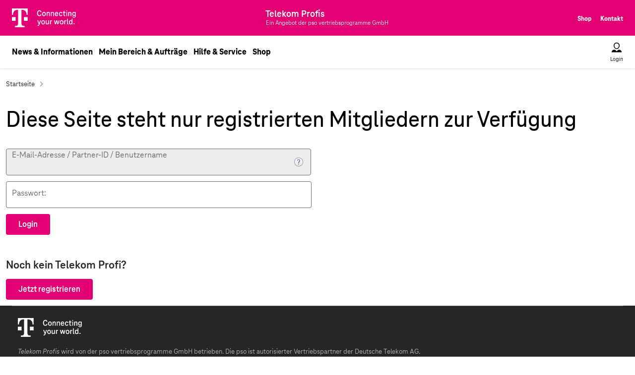

--- FILE ---
content_type: text/html; charset=ISO-8859-1
request_url: https://www.telekom-profis.de/vermitteln/newsletter/20111130_entertain/index.html
body_size: 58969
content:

<!DOCTYPE html>
<!--[if lt IE 7]>      <html class="no-js lt-ie9 lt-ie8 lt-ie7" lang="de"> <![endif]-->
<!--[if IE 7]>         <html class="no-js lt-ie9 lt-ie8" lang="de"> <![endif]-->
<!--[if IE 8]>         <html class="no-js lt-ie9" lang="de"> <![endif]-->
<!--[if gt IE 8]><!--><html class="no-js" lang="de"> <!--<![endif]-->
<head>
    <meta http-equiv="X-UA-Compatible" content="IE=edge">
    <meta name="viewport" content="width=device-width, initial-scale=1">
    <title>Mein Bereich - Login - Telekom Profis</title>
    <meta name="robots" content="noindex, nofollow, noarchive">
<meta name="googlebot" content="noarchive">
    <meta name="author" content="Telekom Profis">
    <meta name="description" content="Mein Bereich - Login - Telekom Profis">
    <meta name="keywords" content="">
    <meta name="date" content="2025-05-02CEST14:55:42+01:00">
    <link rel="canonical" href="https://www.telekom-profis.de/vermitteln/newsletter/20111130_entertain/index.html">
    <link rel="SHORTCUT ICON" href="../../../favicon.ico">
    <link rel="stylesheet" href="../../../css/normalize.css">
    <link rel="stylesheet" href="../../../css/standards.css">
    <link rel="stylesheet" href="../../../css/libs/jquery-ui-1.13.1.min.css">
    <script src="../../../js/modernizr-2.6.2.min.js"></script>
    <script src="../../../js/libs/jquery/1.11.3/jquery.min.js"></script>
    <script>window.jQuery || document.write('<script src="../../../js/jquery191.js"><\/script>')</script>
    <script src="../../../js/standard.js"></script>
	<script type="text/javascript" src="../../../js/uc-conf.js"></script>
	<script type="text/javascript" src="../../../js/uc-f.js"></script>																				   
    <meta http-equiv="content-type" content="text/html; charset=ISO-8859-1">

    
    <!-- bootstrap CSS file -->
    <link rel="stylesheet" type="text/css" href="../../../bootstrap/css/bootstrap.min.css">
<script type="text/javascript">var loggedIn = false;</script><script type="text/javascript">var getAd = false;</script>

    <script type="text/javascript">
      <!--
      var pe_id='542';
var stopBanner = 1;
      -->
    </script>
</head>
<body  class="noMenu lpg" class="lpg"><span id="oben"></span><div id="passXplain" style="display:none;">Das Passwort muss aus min. 8 Zeichen bestehen. Erlaubte Zeichen: "A-Z", "a-z", "0-9", "-", "_" und ".".<br /> Es muss mindestens ein Kleinbuchstabe, ein Großbuchstabe und eine Zahl verwendet werden.</div>

<!-- Seitenheader: START -->
<div id="GlobalHeader">
  <header class="GlobalHeader global-header">
    <div class="global-header-fixate">
      <!-- Brandbar -->
      <div class="BrandBar">
        <div class="wrapperLpg">
          <div class="inner">
            <span class="brand-content">
              <a href="/" class="logo-link router-link-active">
                <span class="A11yText a11y">Telekom Logo</span>
                <span class="BrandBar__logo___358gz" aria-hidden="true"><img src="/bootstrap/css/grafik/T_logo_claim_rgb_n.svg" height="38" alt="Telekom Brand"></span>
              </a>
            </span>
            <span class="brand-content pso-logo">
              <svg viewbox="0 0 256 53" width="256px" height="53.003px" xmlns="http://www.w3.org/2000/svg">
                <text style="fill: rgb(255, 255, 255); font-family: TeleNeoWeb; font-size: 20px; font-weight: 700; white-space: pre;"><tspan x="4.298" y="23.869">Telekom Profis</tspan></text>
                <text x="4.585" y="40.307" style="fill: rgb(255, 255, 255); font-family: TeleNeoWeb; font-size: 13px; white-space: pre;">Ein Angebot der pso vertriebsprogramme GmbH</text>
              </svg>
            </span>
            <span class="authored-content">
              <!--
              <a href="/" class="BrandBar link router-link-active link--active">Privatkunden</a>
              <a href="/gk" class="BrandBar link">Geschäftskunden</a>
              <span class="divider"> </span>
              -->
              <a href="/shop" class="BrandBar link">Shop</a>
              <a href="/hilfe/kontaktformular.html" class="BrandBar link">Kontakt</a>
            </span>
          </div>
        </div>
      </div>
      <!-- Brandbar ENDE -->
      <!-- Menu -->
      <div id="main-navi">
        <div class="Flex flex navigational-bar" style="justify-content: space-between;flex-wrap: nowrap;align-items: center;">
          <div class="Flex flex content" style="justify-content: space-between; flex-wrap: nowrap; align-items: center;">
            <a href="/" class="brand-link router-link-active" aria-label="Telekom Brand Claim">
              <span aria-hidden="true" class="brand-logo">
                <img src="/grafik/telekom-logo-magenta.svg" class="Icon icon fill-path parentsize"/>
              </span>
            </a>
            <svg class="brand-link pso-logo" viewbox="0 0 256 53" width="256px" height="53.003px" xmlns="http://www.w3.org/2000/svg">
              <text style="fill: rgb(0, 0, 0); font-family: TeleNeoWeb; font-size: 20px; font-weight: 700; white-space: pre;"><tspan x="4.298" y="23.869">Telekom Profis</tspan></text>
              <text x="4.585" y="40.307" style="fill: rgb(0, 0, 0); font-family: TeleNeoWeb; font-size: 13px; white-space: pre;">Ein Angebot der pso vertriebsprogramme GmbH</text>
            </svg>
            <!-- Desktop menü Level 1 Content-->
            
<span class="nav-link-group">

<div class="menuOpen " data-flyout-target="News & Informationen">
  <a class="link TextLink black-large nav-link" href="#">News & Informationen</a>
  <div hidden class="mobile_menu_level1_item">
    <button id="navm1-0" type="button" class="DirectionButton direction-button direction-button--indented mobile_menu_level1_button" data-flyout-target="News & Informationen" href="#">
      News & Informationen<span class="DirectionButton direction-button__icon"><span aria-hidden="true" class="Icon wrapper"><img src="/grafik/icon-arrow.svg"  class="Icon icon fill-path parentsize" /></span></span>
    </button>
  </div>

<div class="dropdown-menu hidden Flex flex" style="flex-wrap: nowrap">


<div class="link-group">
  <span><a class="TextLink black-medium" href="/vermitteln/news">Neuigkeiten</a></span>
  <div hidden class="mobile_menu_level2_item">
    <a type="button" class="DirectionButton direction-button direction-button--indented direction-button--small direction-button mobile_menu_level2_button" data-flyout-target="Neuigkeiten" href="#">
      Neuigkeiten<span class="DirectionButton direction-button__icon"><span aria-hidden="true" class="Icon wrapper"><img src="/grafik/icon-arrow.svg"  class="Icon icon fill-path parentsize" /></span></span>
    </a>
  </div>


<ul class="List list no-bullets list additional list LinkGroup body">
<li class="LinkGroup item ">
  <a class="link3 TextLink black-small" href="/vermitteln/news">News</a>
  <div hidden class="mobile_menu_level3_item">
    <a type="button" class="DirectionButton direction-button DirectionButton direction-button--indented DirectionButton direction-button--small DirectionButton direction-button mobile_menu_level3_button" data-flyout-target="News" href="/vermitteln/news#"> News</a>
  </div>
</li>
 <li class="LinkGroup item ">
  <a class="link3 TextLink black-small" href="/vermitteln/news/news-archiv.html">Newsarchiv</a>
  <div hidden class="mobile_menu_level3_item">
    <a type="button" class="DirectionButton direction-button DirectionButton direction-button--indented DirectionButton direction-button--small DirectionButton direction-button mobile_menu_level3_button" data-flyout-target="Newsarchiv" href="/vermitteln/news/news-archiv.html#"> Newsarchiv</a>
  </div>
</li>
 <li class="LinkGroup item ">
  <a class="link3 TextLink black-small" href="/vermitteln/aktuelle-aktionen">Aktuelle Aktionen</a>
  <div hidden class="mobile_menu_level3_item">
    <a type="button" class="DirectionButton direction-button DirectionButton direction-button--indented DirectionButton direction-button--small DirectionButton direction-button mobile_menu_level3_button" data-flyout-target="Aktuelle Aktionen" href="/vermitteln/aktuelle-aktionen#"> Aktuelle Aktionen</a>
  </div>
</li>
</ul></div>
 

<div class="link-group">
  <span><a class="TextLink black-medium" href="/vermitteln">Beratung & Ausstattung</a></span>
  <div hidden class="mobile_menu_level2_item">
    <a type="button" class="DirectionButton direction-button direction-button--indented direction-button--small direction-button mobile_menu_level2_button" data-flyout-target="Beratung & Ausstattung" href="#">
      Beratung & Ausstattung<span class="DirectionButton direction-button__icon"><span aria-hidden="true" class="Icon wrapper"><img src="/grafik/icon-arrow.svg"  class="Icon icon fill-path parentsize" /></span></span>
    </a>
  </div>


<ul class="List list no-bullets list additional list LinkGroup body">
<li class="LinkGroup item ">
  <a class="link3 TextLink black-small" href="/vermitteln">Neuer Telekom Profi</a>
  <div hidden class="mobile_menu_level3_item">
    <a type="button" class="DirectionButton direction-button DirectionButton direction-button--indented DirectionButton direction-button--small DirectionButton direction-button mobile_menu_level3_button" data-flyout-target="Neuer Telekom Profi" href="/vermitteln#"> Neuer Telekom Profi</a>
  </div>
</li>
</ul></div>
</div></div>
 
<div class="menuOpen " data-flyout-target="Mein Bereich & Aufträge">
  <a class="link TextLink black-large nav-link" href="#">Mein Bereich & Aufträge</a>
  <div hidden class="mobile_menu_level1_item">
    <button id="navm1-0" type="button" class="DirectionButton direction-button direction-button--indented mobile_menu_level1_button" data-flyout-target="Mein Bereich & Aufträge" href="#">
      Mein Bereich & Aufträge<span class="DirectionButton direction-button__icon"><span aria-hidden="true" class="Icon wrapper"><img src="/grafik/icon-arrow.svg"  class="Icon icon fill-path parentsize" /></span></span>
    </button>
  </div>

</div>

 
<div class="menuOpen " data-flyout-target="Hilfe & Service">
  <a class="link TextLink black-large nav-link" href="#">Hilfe & Service</a>
  <div hidden class="mobile_menu_level1_item">
    <button id="navm1-0" type="button" class="DirectionButton direction-button direction-button--indented mobile_menu_level1_button" data-flyout-target="Hilfe & Service" href="#">
      Hilfe & Service<span class="DirectionButton direction-button__icon"><span aria-hidden="true" class="Icon wrapper"><img src="/grafik/icon-arrow.svg"  class="Icon icon fill-path parentsize" /></span></span>
    </button>
  </div>

<div class="dropdown-menu hidden Flex flex" style="flex-wrap: nowrap">


<div class="link-group">
  <span><a class="TextLink black-medium" href="/hilfe/faq.html">Fragen & Antworten</a></span>
  <div hidden class="mobile_menu_level2_item">
    <a type="button" class="DirectionButton direction-button direction-button--indented direction-button--small direction-button mobile_menu_level2_button" data-flyout-target="Fragen & Antworten" href="#">
      Fragen & Antworten<span class="DirectionButton direction-button__icon"><span aria-hidden="true" class="Icon wrapper"><img src="/grafik/icon-arrow.svg"  class="Icon icon fill-path parentsize" /></span></span>
    </a>
  </div>


<ul class="List list no-bullets list additional list LinkGroup body">
<li class="LinkGroup item ">
  <a class="link3 TextLink black-small" href="/hilfe/neue-partner.html">Neuer Telekom Profi</a>
  <div hidden class="mobile_menu_level3_item">
    <a type="button" class="DirectionButton direction-button DirectionButton direction-button--indented DirectionButton direction-button--small DirectionButton direction-button mobile_menu_level3_button" data-flyout-target="Neuer Telekom Profi" href="/hilfe/neue-partner.html#"> Neuer Telekom Profi</a>
  </div>
</li>
 <li class="LinkGroup item ">
  <a class="link3 TextLink black-small" href="/hilfe/so-funktionierts.html">So funktioniert´s</a>
  <div hidden class="mobile_menu_level3_item">
    <a type="button" class="DirectionButton direction-button DirectionButton direction-button--indented DirectionButton direction-button--small DirectionButton direction-button mobile_menu_level3_button" data-flyout-target="So funktioniert´s" href="/hilfe/so-funktionierts.html#"> So funktioniert´s</a>
  </div>
</li>
 <li class="LinkGroup item ">
  <a class="link3 TextLink black-small" href="/hilfe/faq.html">FAQ</a>
  <div hidden class="mobile_menu_level3_item">
    <a type="button" class="DirectionButton direction-button DirectionButton direction-button--indented DirectionButton direction-button--small DirectionButton direction-button mobile_menu_level3_button" data-flyout-target="FAQ" href="/hilfe/faq.html#"> FAQ</a>
  </div>
</li>
 <li class="LinkGroup item ">
  <a class="link3 TextLink black-small" href="https://www.telekom-profis.de/hilfe/wissen/">Wissen</a>
  <div hidden class="mobile_menu_level3_item">
    <a type="button" class="DirectionButton direction-button DirectionButton direction-button--indented DirectionButton direction-button--small DirectionButton direction-button mobile_menu_level3_button" data-flyout-target="Wissen" href="https://www.telekom-profis.de/hilfe/wissen/#"> Wissen</a>
  </div>
</li>
</ul></div>
</div></div>
 
<div class="menuOpen " data-flyout-target="Shop">
  <a class="link TextLink black-large nav-link" href="#">Shop</a>
  <div hidden class="mobile_menu_level1_item">
    <button id="navm1-0" type="button" class="DirectionButton direction-button direction-button--indented mobile_menu_level1_button" data-flyout-target="Shop" href="#">
      Shop<span class="DirectionButton direction-button__icon"><span aria-hidden="true" class="Icon wrapper"><img src="/grafik/icon-arrow.svg"  class="Icon icon fill-path parentsize" /></span></span>
    </button>
  </div>

<div class="dropdown-menu hidden Flex flex" style="flex-wrap: nowrap">


<div class="link-group">
  <span><a class="TextLink black-medium" href="/shop/festnetz-und-surfen-und-tv">TV+Internet+Festnetz</a></span>
  <div hidden class="mobile_menu_level2_item">
    <a type="button" class="DirectionButton direction-button direction-button--indented direction-button--small direction-button mobile_menu_level2_button" data-flyout-target="TV+Internet+Festnetz" href="#">
      TV+Internet+Festnetz<span class="DirectionButton direction-button__icon"><span aria-hidden="true" class="Icon wrapper"><img src="/grafik/icon-arrow.svg"  class="Icon icon fill-path parentsize" /></span></span>
    </a>
  </div>


<ul class="List list no-bullets list additional list LinkGroup body">
<li class="LinkGroup item ">
  <a class="link3 TextLink black-small" href="/shop/festnetz-und-surfen-und-tv">MagentaTV</a>
  <div hidden class="mobile_menu_level3_item">
    <a type="button" class="DirectionButton direction-button DirectionButton direction-button--indented DirectionButton direction-button--small DirectionButton direction-button mobile_menu_level3_button" data-flyout-target="MagentaTV" href="/shop/festnetz-und-surfen-und-tv#"> MagentaTV</a>
  </div>
</li>
 <li class="LinkGroup item ">
  <a class="link3 TextLink black-small" href="/shop/festnetz-und-surfen-und-tv/junge-leute.html">MagentaTV Young</a>
  <div hidden class="mobile_menu_level3_item">
    <a type="button" class="DirectionButton direction-button DirectionButton direction-button--indented DirectionButton direction-button--small DirectionButton direction-button mobile_menu_level3_button" data-flyout-target="MagentaTV Young" href="/shop/festnetz-und-surfen-und-tv/junge-leute.html#"> MagentaTV Young</a>
  </div>
</li>
 <li class="LinkGroup item ">
  <a class="link3 TextLink black-small" href="shop/bestellung.html?pe_id=772&amp;pcon_list=1296&amp;init_point=11958">Streaming Stick & TV-Box</a>
  <div hidden class="mobile_menu_level3_item">
    <a type="button" class="DirectionButton direction-button DirectionButton direction-button--indented DirectionButton direction-button--small DirectionButton direction-button mobile_menu_level3_button" data-flyout-target="Streaming Stick & TV-Box" href="shop/bestellung.html?pe_id=772&amp;pcon_list=1296&amp;init_point=11958#"> Streaming Stick & TV-Box</a>
  </div>
</li>
 <li class="LinkGroup item ">
  <a class="link3 TextLink black-small" href="shop/bestellung.html?pe_id=770&amp;pcon_list=1296&amp;init_point=11893">Zubuchoptionen</a>
  <div hidden class="mobile_menu_level3_item">
    <a type="button" class="DirectionButton direction-button DirectionButton direction-button--indented DirectionButton direction-button--small DirectionButton direction-button mobile_menu_level3_button" data-flyout-target="Zubuchoptionen" href="shop/bestellung.html?pe_id=770&amp;pcon_list=1296&amp;init_point=11893#"> Zubuchoptionen</a>
  </div>
</li>
 <li class="LinkGroup item ">
  <a class="link3 TextLink black-small" href="shop/bestellung.html?pe_id=854&amp;pcon_list=1296&amp;init_point=17876">WLAN Pakete</a>
  <div hidden class="mobile_menu_level3_item">
    <a type="button" class="DirectionButton direction-button DirectionButton direction-button--indented DirectionButton direction-button--small DirectionButton direction-button mobile_menu_level3_button" data-flyout-target="WLAN Pakete" href="shop/bestellung.html?pe_id=854&amp;pcon_list=1296&amp;init_point=17876#"> WLAN Pakete</a>
  </div>
</li>
</ul></div>
 

<div class="link-group">
  <span><a class="TextLink black-medium" href="/shop/festnetz_und_surfen">DSL & Glasfaser</a></span>
  <div hidden class="mobile_menu_level2_item">
    <a type="button" class="DirectionButton direction-button direction-button--indented direction-button--small direction-button mobile_menu_level2_button" data-flyout-target="DSL & Glasfaser" href="#">
      DSL & Glasfaser<span class="DirectionButton direction-button__icon"><span aria-hidden="true" class="Icon wrapper"><img src="/grafik/icon-arrow.svg"  class="Icon icon fill-path parentsize" /></span></span>
    </a>
  </div>


<ul class="List list no-bullets list additional list LinkGroup body">
<li class="LinkGroup item ">
  <a class="link3 TextLink black-small" href="/shop/festnetz_und_surfen/?gf=1">Glasfaser</a>
  <div hidden class="mobile_menu_level3_item">
    <a type="button" class="DirectionButton direction-button DirectionButton direction-button--indented DirectionButton direction-button--small DirectionButton direction-button mobile_menu_level3_button" data-flyout-target="Glasfaser" href="/shop/festnetz_und_surfen/?gf=1#"> Glasfaser</a>
  </div>
</li>
 <li class="LinkGroup item ">
  <a class="link3 TextLink black-small" href="/shop/festnetz_und_surfen">MagentaZuhause</a>
  <div hidden class="mobile_menu_level3_item">
    <a type="button" class="DirectionButton direction-button DirectionButton direction-button--indented DirectionButton direction-button--small DirectionButton direction-button mobile_menu_level3_button" data-flyout-target="MagentaZuhause" href="/shop/festnetz_und_surfen#"> MagentaZuhause</a>
  </div>
</li>
 <li class="LinkGroup item ">
  <a class="link3 TextLink black-small" href="/shop/festnetz_und_surfen/junge-leute.html">MagentaZuhause Young</a>
  <div hidden class="mobile_menu_level3_item">
    <a type="button" class="DirectionButton direction-button DirectionButton direction-button--indented DirectionButton direction-button--small DirectionButton direction-button mobile_menu_level3_button" data-flyout-target="MagentaZuhause Young" href="/shop/festnetz_und_surfen/junge-leute.html#"> MagentaZuhause Young</a>
  </div>
</li>
 <li class="LinkGroup item ">
  <a class="link3 TextLink black-small" href="/shop/festnetz_und_surfen/flex.html">MagentaZuhause Flex</a>
  <div hidden class="mobile_menu_level3_item">
    <a type="button" class="DirectionButton direction-button DirectionButton direction-button--indented DirectionButton direction-button--small DirectionButton direction-button mobile_menu_level3_button" data-flyout-target="MagentaZuhause Flex" href="/shop/festnetz_und_surfen/flex.html#"> MagentaZuhause Flex</a>
  </div>
</li>
 <li class="LinkGroup item ">
  <a class="link3 TextLink black-small" href="shop/bestellung.html?pe_id=771&amp;pcon_list=1296&amp;init_point=11893">Zubuchoptionen</a>
  <div hidden class="mobile_menu_level3_item">
    <a type="button" class="DirectionButton direction-button DirectionButton direction-button--indented DirectionButton direction-button--small DirectionButton direction-button mobile_menu_level3_button" data-flyout-target="Zubuchoptionen" href="shop/bestellung.html?pe_id=771&amp;pcon_list=1296&amp;init_point=11893#"> Zubuchoptionen</a>
  </div>
</li>
 <li class="LinkGroup item ">
  <a class="link3 TextLink black-small" href="shop/bestellung.html?pe_id=854&amp;pcon_list=1296&amp;init_point=17876">WLAN Pakete</a>
  <div hidden class="mobile_menu_level3_item">
    <a type="button" class="DirectionButton direction-button DirectionButton direction-button--indented DirectionButton direction-button--small DirectionButton direction-button mobile_menu_level3_button" data-flyout-target="WLAN Pakete" href="shop/bestellung.html?pe_id=854&amp;pcon_list=1296&amp;init_point=17876#"> WLAN Pakete</a>
  </div>
</li>
</ul></div>
 

<div class="link-group">
  <span><a class="TextLink black-medium" href="/shop/mobilfunk/telefonieren-und-surfen/mit-smartphone.html">Mobilfunk</a></span>
  <div hidden class="mobile_menu_level2_item">
    <a type="button" class="DirectionButton direction-button direction-button--indented direction-button--small direction-button mobile_menu_level2_button" data-flyout-target="Mobilfunk" href="#">
      Mobilfunk<span class="DirectionButton direction-button__icon"><span aria-hidden="true" class="Icon wrapper"><img src="/grafik/icon-arrow.svg"  class="Icon icon fill-path parentsize" /></span></span>
    </a>
  </div>


<ul class="List list no-bullets list additional list LinkGroup body">
<li class="LinkGroup item ">
  <a class="link3 TextLink black-small" href="/shop/mobilfunk/telefonieren-und-surfen/ohne-smartphone.html">MagentaMobil</a>
  <div hidden class="mobile_menu_level3_item">
    <a type="button" class="DirectionButton direction-button DirectionButton direction-button--indented DirectionButton direction-button--small DirectionButton direction-button mobile_menu_level3_button" data-flyout-target="MagentaMobil" href="/shop/mobilfunk/telefonieren-und-surfen/ohne-smartphone.html#"> MagentaMobil</a>
  </div>
</li>
 <li class="LinkGroup item ">
  <a class="link3 TextLink black-small" href="/shop/mobilfunk/fuer-junge-leute/ohne-smartphone.html">MagentaMobil Young</a>
  <div hidden class="mobile_menu_level3_item">
    <a type="button" class="DirectionButton direction-button DirectionButton direction-button--indented DirectionButton direction-button--small DirectionButton direction-button mobile_menu_level3_button" data-flyout-target="MagentaMobil Young" href="/shop/mobilfunk/fuer-junge-leute/ohne-smartphone.html#"> MagentaMobil Young</a>
  </div>
</li>
 <li class="LinkGroup item ">
  <a class="link3 TextLink black-small" href="https://www.telekom-profis.de/shop/mobilfunk/pluskarte/ohne-smartphone.html">MagentaMobil PlusKarten</a>
  <div hidden class="mobile_menu_level3_item">
    <a type="button" class="DirectionButton direction-button DirectionButton direction-button--indented DirectionButton direction-button--small DirectionButton direction-button mobile_menu_level3_button" data-flyout-target="MagentaMobil PlusKarten" href="https://www.telekom-profis.de/shop/mobilfunk/pluskarte/ohne-smartphone.html#"> MagentaMobil PlusKarten</a>
  </div>
</li>
 <li class="LinkGroup item ">
  <a class="link3 TextLink black-small" href="/shop/mobilfunk/prepaid/ohne-smartphone.html">MagentaMobil Prepaid</a>
  <div hidden class="mobile_menu_level3_item">
    <a type="button" class="DirectionButton direction-button DirectionButton direction-button--indented DirectionButton direction-button--small DirectionButton direction-button mobile_menu_level3_button" data-flyout-target="MagentaMobil Prepaid" href="/shop/mobilfunk/prepaid/ohne-smartphone.html#"> MagentaMobil Prepaid</a>
  </div>
</li>
 <li class="LinkGroup item ">
  <a class="link3 TextLink black-small" href="/shop/mobilfunk/mobile-data/ohne-endgeraet.html">Daten-Tarife</a>
  <div hidden class="mobile_menu_level3_item">
    <a type="button" class="DirectionButton direction-button DirectionButton direction-button--indented DirectionButton direction-button--small DirectionButton direction-button mobile_menu_level3_button" data-flyout-target="Daten-Tarife" href="/shop/mobilfunk/mobile-data/ohne-endgeraet.html#"> Daten-Tarife</a>
  </div>
</li>
 <li class="LinkGroup item ">
  <a class="link3 TextLink black-small" href="https://www.telekom-profis.de/shop/mobilfunk/pluskartedata/ohne-endgeraet.html">MagentaMobil PlusKarten Data</a>
  <div hidden class="mobile_menu_level3_item">
    <a type="button" class="DirectionButton direction-button DirectionButton direction-button--indented DirectionButton direction-button--small DirectionButton direction-button mobile_menu_level3_button" data-flyout-target="MagentaMobil PlusKarten Data" href="https://www.telekom-profis.de/shop/mobilfunk/pluskartedata/ohne-endgeraet.html#"> MagentaMobil PlusKarten Data</a>
  </div>
</li>
 <li class="LinkGroup item ">
  <a class="link3 TextLink black-small" href="shop/mobilfunk/mobilfunk-vvl-tarifwechsel.html">Vertragsverlängerung</a>
  <div hidden class="mobile_menu_level3_item">
    <a type="button" class="DirectionButton direction-button DirectionButton direction-button--indented DirectionButton direction-button--small DirectionButton direction-button mobile_menu_level3_button" data-flyout-target="Vertragsverlängerung" href="shop/mobilfunk/mobilfunk-vvl-tarifwechsel.html#"> Vertragsverlängerung</a>
  </div>
</li>
</ul></div>
 

<div class="link-group">
  <span><a class="TextLink black-medium" href="/shop/congstar/tarife/allnet-flat.html">congstar</a></span>
  <div hidden class="mobile_menu_level2_item">
    <a type="button" class="DirectionButton direction-button direction-button--indented direction-button--small direction-button mobile_menu_level2_button" data-flyout-target="congstar" href="#">
      congstar<span class="DirectionButton direction-button__icon"><span aria-hidden="true" class="Icon wrapper"><img src="/grafik/icon-arrow.svg"  class="Icon icon fill-path parentsize" /></span></span>
    </a>
  </div>


<ul class="List list no-bullets list additional list LinkGroup body">
<li class="LinkGroup item ">
  <a class="link3 TextLink black-small" href="/shop/congstar/tarife/allnet-flat.html">Allnet Flat Tarife</a>
  <div hidden class="mobile_menu_level3_item">
    <a type="button" class="DirectionButton direction-button DirectionButton direction-button--indented DirectionButton direction-button--small DirectionButton direction-button mobile_menu_level3_button" data-flyout-target="Allnet Flat Tarife" href="/shop/congstar/tarife/allnet-flat.html#"> Allnet Flat Tarife</a>
  </div>
</li>
 <li class="LinkGroup item ">
  <a class="link3 TextLink black-small" href="/shop/congstar/tarife/prepaid-tarife.html">Prepaid Tarife</a>
  <div hidden class="mobile_menu_level3_item">
    <a type="button" class="DirectionButton direction-button DirectionButton direction-button--indented DirectionButton direction-button--small DirectionButton direction-button mobile_menu_level3_button" data-flyout-target="Prepaid Tarife" href="/shop/congstar/tarife/prepaid-tarife.html#"> Prepaid Tarife</a>
  </div>
</li>
 <li class="LinkGroup item ">
  <a class="link3 TextLink black-small" href="/shop/congstar/tarife/homespot.html">Homespot Tarife</a>
  <div hidden class="mobile_menu_level3_item">
    <a type="button" class="DirectionButton direction-button DirectionButton direction-button--indented DirectionButton direction-button--small DirectionButton direction-button mobile_menu_level3_button" data-flyout-target="Homespot Tarife" href="/shop/congstar/tarife/homespot.html#"> Homespot Tarife</a>
  </div>
</li>
 <li class="LinkGroup item ">
  <a class="link3 TextLink black-small" href="/shop/congstar/tarife/zuhause.html">Internet Tarife</a>
  <div hidden class="mobile_menu_level3_item">
    <a type="button" class="DirectionButton direction-button DirectionButton direction-button--indented DirectionButton direction-button--small DirectionButton direction-button mobile_menu_level3_button" data-flyout-target="Internet Tarife" href="/shop/congstar/tarife/zuhause.html#"> Internet Tarife</a>
  </div>
</li>
</ul></div>
</div></div>

</span>

            <span class="menu-button-group">
              <button type="button" data-flyout-target="login" class="Button bare MenuButton menu-button menu-button-login menu-button vertical labeled-vertical menuOpen">
                <span
                  data-flyout-target="login"
                  aria-hidden="true"
                  class="MenuButton icon"
                >
                  <svg xmlns="http://www.w3.org/2000/svg" width="24" height="24" viewBox="0 0 24 24" aria-labelledby="icon/user_file/user/default" focusable="false" role="presentation" class="Icon icon fill-path parentsize" style="color: currentcolor;"><title id="icon/user_file/user/default" lang="en">icon/user_file/user/default icon</title><g fill="currentColor"><path d="M8.9 16.5l3.1 3.1 3.1-3.1h2.25c2.35 0 4.3 1.65 4.7 3.95l.2 1.05H1.8l.15-1.05c.4-2.3 2.35-3.95 4.7-3.95H8.9zM12 2c3.5 0 6 2.5 6 6 0 3.4-2.4 7-6 7s-6-3.6-6-7c0-3.5 2.5-6 6-6zm0 1.5C9.4 3.5 7.5 5.4 7.5 8c0 2.65 1.8 5.5 4.5 5.5s4.5-2.85 4.5-5.5c0-2.6-1.9-4.5-4.5-4.5z" fill-rule="evenodd"></path></g></svg>
                </span>
                <span data-flyout-target="login" class="Button labelLpg">Login</span>
              </button>
              <button type="button" data-flyout-target="mobileMenu" class="Button bare MenuButton menu-button menu-button-menu menu-button vertical labeled-vertical menuOpen" onclick="setActiveFlyout('mobileMenu');">
                <span data-flyout-target="mobileMenu" aria-hidden="true" class="MenuButton icon">
                  <svg xmlns="http://www.w3.org/2000/svg" width="24" height="24" viewBox="0 0 24 24" aria-labelledby="icon/action/menu/default" focusable="false" role="presentation" class="Icon icon fill-path parentsize" style="color: currentcolor;"><title id="icon/action/menu/default" lang="en">icon/action/menu/default icon</title><g fill="currentColor"><path d="M14.75 16.5c.4 0 .75.35.75.75s-.35.75-.75.75H4.25c-.4 0-.75-.35-.75-.75s.35-.75.75-.75zm5-5.5c.4 0 .75.35.75.75s-.35.75-.75.75H4.25c-.4 0-.75-.35-.75-.75s.35-.75.75-.75zm0-5.5c.4 0 .75.35.75.75s-.35.75-.75.75H4.25c-.4 0-.75-.35-.75-.75s.35-.75.75-.75z" fill-rule="evenodd"></path></g></svg>
                </span>
                <span data-flyout-target="mobileMenu" class="Button labelLpg">Menu</span>
              </button>
            </span>
          </div>
        </div>
        <!-- desktop dropdown menu -->
        <div class="tile menuFlyout hidden" onmouseleave="setActiveFlyout('');">
          <div customclass="tile-content">
            <div class="Flex flex flyout" style="flex-wrap: nowrap; padding-bottom: 12px;">
              <div>
                <div class="Flex flex nav-flyout" style="flex-wrap: nowrap">
                  <!-- Desktop menü Level 2 und Level 3 Content-->
                </div>
              </div>
            </div>
            <div class="Flex flex" style="justify-content: center; flex-wrap: nowrap;">
              <button type="button"
                class="Button bare MenuButton menu-button equal-size vertical labeled-vertical close-button" onclick="setActiveFlyout('');">
                <span aria-hidden="true" class="MenuButton icon">
                  <img src="/grafik/icon-close.svg"  class="Icon icon fill-path parentsize" />
                </span>
                <span class="Button labelLpg">Menü schließen</span>
              </button>
            </div>
          </div>
        </div>
        <!-- Login Menu -->
        <div class="flyout-login-box loginFlyout hidden">
          <div class="tile" onmouseleave="setActiveFlyout('');">
            <div customclass="tile-content">
              <div class="Flex flex flyout" style="justify-content: space-between; flex-wrap: nowrap; padding-bottom: 12px;">
                <div class="LoginBox login-box">
                  <div class="Flex flex LoginBox login-box__content" style="flex-flow: column nowrap; align-items: flex-start;">
                    <form id="loginShort" name="login" method="post" style="margin:0;" action="https://www.telekom-profis.de/mein-bereich/login.html">
                      <input type="hidden" name="wtg" value="/">
                      <div class="form-group">
                        <div class="newLoginBenutzer Input wrapper">
                          <input type="text" name="login[username]" id="login[username]" value="" class="toSend inputLpg" autocomplete="off" title="E-Mail-Adresse / Partner-ID / Benutzername">
                          <label for="login[username]" class="control-label labelLpg">E-Mail/Partner-ID</label>
                        </div>
                      </div>
                      <div class="form-group">
                        <div class="newLoginPasswort Input wrapper">
                          <input type="password" name="login[password]" id="login[password]" value="" class="toSend inputLpg" autocomplete="off" title="Passwort">
                          <label for="login[password]" class="control-label labelLpg">Passwort</label>
                        </div>
                      </div>
                      <div class="form-group">
                        <div class="newLoginButton">
                          <a href="#" name="Anmelden" class="Button button absenden hidden-xs"><span class="Button labelLpg">Login</span></a>
                          <a href="/mein-bereich/login.html?wtg=/" class="login_link hidden-sm hidden-md hidden-lg"><span class="glyphicon glyphicon-log-in"></span> Anmelden</a>
                        </div>
                        <input type="submit" style="position:absolute;top:-1000px;">
                      </div>
                    </form>
                    <a href="/mein-bereich" class="Button button LoginBox login-box-button hidden" type="button">
                      <span class="Button labelLpg">Login</span>
                    </a>
                    <a href="../../../mein-bereich/passwort-vergessen.html" class="TextLink link">Passwort vergessen?</a>
                    <span class="LoginBox login-box__divider"></span>
                    <a href="/kontakt" class="TextLink link" hidden="hidden">Kontakt </a>
                    <h4>Noch kein Telekom Profi?</h4>
                    <a href="" data-target="#iReg"  data-toggle="modal" class="Button button LoginBox login-box-button" type="button">
                      <span class="Button labelLpg">Jetzt registrieren</span>
                    </a>
                    <div class="LoginBox login-box-subtext">
                    </div>
                  </div>
                </div>
              </div>
              <div class="Flex flex" style="justify-content: center; flex-wrap: nowrap;">
                <button type="button" class="Button bare MenuButton menu-button MenuButton equal-size MenuButton vertical Button labeled-vertical close-button close-button-login close-button" onclick="setActiveFlyout('');">
                  <span aria-hidden="true" class="MenuButton icon">
                    <img src="/grafik/icon-close.svg"  class="Icon icon fill-path parentsize" />
                  </span>
                  <span class="Button labelLpg">Schließen</span>
                </button>
              </div>
            </div>
          </div>
        </div>
        <!-- Mobile Menü -->
        <div class="mobile-menu mobileFlyout hidden">
          <div class="menu-tile">
            <div class="content">
              <div class="paged-menu-container" style="margin-right: 0px">
                <div class="mobile_menu_level1"></div>
                <div class="link-container">
                  <a href="../../../hilfe/kontaktformular.html" class="TextLink link" data-tealium-rel="navi-top.text.jetzt-registrieren">Kontakt</a>
                  <a href="../../../shop" class="TextLink link" data-tealium-rel="navi-top.text.jetzt-registrieren">Shop</a>
                </div>
              </div>
              <div class="paged-menu-container" style="margin-right: 0px">
                <button type="button" class="DirectionButton direction-button direction-button--magenta mobile_menu_level2_back_button">
                  <span class="DirectionButton direction-button__icon--inverted direction-button__icon">
                    <span aria-hidden="true" class="wrapper"><img src="/grafik/icon-arrow.svg"  class="Icon icon fill-path parentsize" /></span>
                  </span>
                  <span class="mobile_menu_level2_back_button_title"></span>
                </button>
                <div class="mobile_menu_level2">
                </div>
              </div>
              <div class="paged-menu-container" style="margin-right: 0px">
                <button type="button" class="DirectionButton direction-button direction-button--magenta mobile_menu_level3_back_button">
                  <span class="DirectionButton direction-button__icon--inverted direction-button__icon">
                    <span aria-hidden="true" class="wrapper"><img src="/grafik/icon-arrow.svg"  class="Icon icon fill-path parentsize" /></span>
                  </span>
                  <span class="mobile_menu_level3_back_button_title"></span>
                </button>

                <div class="mobile_menu_level3">

                </div>
              </div>

            </div>
          </div>
        </div>

      </div>
      <!-- Menu ENDE-->
    </div>
  </header>
</div>
<!-- Seitenheader: ENDE -->

<div class="container-fluid">
    <!-- Breadcrumb-Zeile: START -->
    <div class="menu-margin-bottom">
      <ol class="breadcrumb"><li itemscope="" class="breadcrumb-item" itemtype="http://data-vocabulary.org/Breadcrumb"><a href="../../../" itemprop="url"><span itemprop="title">Startseite</span></a></li><svg data-qa="icon" data-role="icon-arrow-right" width="7" height="11" viewBox="0 0 7 11" xmlns="http://www.w3.org/2000/svg"><g transform="translate(-74 -7)" fill-rule="evenodd"><path d="M79,9 L79,16 L78,16 L78,10 L72,10 L72,9 L79,9 Z" transform="rotate(45 75.5 12.5)"></path></g></svg><li class="breadcrumb-item" itemscope="" itemtype="http://data-vocabulary.org/Breadcrumb"><span itemprop="title"></span></li></ol>
    </div>
    <!-- Breadcrumb-Zeile: ENDE -->
</div><!-- /.container-fluid -->

<div class="container-fluid">
    <!-- master-row: START -->
    <div class="row main-container mainContent">
        <!-- Content-Spalte: START -->
        <div class="col-lg-12 col-md-12 col-sm-12 col-xs-12">
            <div id="content"><div class="row">
  <div class="col-lg-12 col-md-12 col-sm-12 col-xs-12">
    <h1>Diese Seite steht nur registrierten Mitgliedern zur Verfügung</h1>
    <div class="trenner"></div>
  </div>
</div><div class="a10"></div><div class="row">
  <div class="col-lg-12 col-md-12 col-sm-12 col-xs-12">
    
<div class="a20"></div>
  </div>
</div><div class="row">
  <div class="col-lg-12 col-md-12 col-sm-12 col-xs-12">
     
<div class="row">
  <div class="col-lg-12 col-md-12 col-sm-12 col-xs-12">

    <script type="text/javascript">
      <!--
      if(self != top) {
          top.location = self.location
      } else {
          var go_back = 0;
          var fehler = "";
          var ok = 0;
          var goto_str = "https://www.telekom-profis.de/vermitteln/newsletter/20111130_entertain/index.html";
          if(go_back && goto_str != "0") self.location.replace(goto_str);
      }
      //-->
    </script>
  
    
  
    <form name="login2" id="login2" method="post" action="https://www.telekom-profis.de/vermitteln/newsletter/20111130_entertain/index.html">
      <div class="row">
        <div class="col-lg-6 col-md-6 col-sm-6 col-xs-12">
          <div class="form">
            <div class="form-group Input wrapper"><div class="Flex flex">
              <input type="text" id="benutzer" name="login2[username]" class="inputLpg">
              <label for="benutzer" class="labelLpg">E-Mail-Adresse / Partner-ID / Benutzername</label>
<span class="tooltip-img" data-role="toggle">                          
              <img class="tippsLpg" src="../../../grafik/hilfe.gif" alt="Hilfetext für die Benutzername" data-tippy-content="Zum Einloggen geben Sie bitte Ihre Benutzerkennung (E-Mail-Adresse oder Partner-ID oder Benutzername) und Passwort ein."/>
            </span></div>
            </div>
            <div class="form-group Input wrapper">
              <input type="password" name="login2[password]" class="inputLpg" autocomplete="off">
              <label for="benutzer" class="labelLpg">Passwort:</label>
            </div>
            <div class="form-group">
              <button class="futureButton Button button" data-testid="login2"><span class="Button labelLpg">Login</span></button>
            </div>
            <h3 style="margin-top: 3rem;">Noch kein Telekom Profi?</h3>
            <div class="form-group">
              <a class="futureButton Button button" href="" data-toggle="modal" data-target="#iReg"><span class="Button labelLpg">Jetzt registrieren</span></a>
            </div>
          </div>
        </div>
        <div class="col-lg-6 col-md-6 col-sm-6 col-xs-12">
          <div class="Container container">
            <div id="start_text"></div>
            <div class="Notification wrapper" id="ok_text" style="display:none">
              <div class="Notification notification">
                <div class="Notification icon-container confirmation" data-testid="icon">
                  <span class="Notification icon-wrapper">
                    <span class="Icon wrapper" aria-hidden="true">
                    <svg viewbox="0 0 24 24" class="Icon icon Icon fill-path Icon parentsize Icon icon" focusable="false" width="22" height="22" xmlns="http://www.w3.org/2000/svg" style="color: rgb(255, 255, 255); padding-left: 8.3%;"><title>icon/action/checkmark-circle/default</title><g fill="#262626" fill-rule="nonzero"><path d="M11 0C4.925 0 0 4.925 0 11s4.925 11 11 11 11-4.925 11-11S17.075 0 11 0zm0 20.5c-5.239 0-9.5-4.262-9.5-9.5 0-5.239 4.261-9.5 9.5-9.5 5.238 0 9.5 4.261 9.5 9.5 0 5.238-4.262 9.5-9.5 9.5z"></path><path d="M15.47 7.236l-5.804 5.803L6.53 9.903a.75.75 0 1 0-1.06 1.06l4.197 4.197 6.864-6.863a.75.75 0 1 0-1.061-1.061z"></path></g></svg>
                    </span>
                  </span>
                </div>
                <div class="Notification content">
                  <p class="Notification headline">Sie haben sich erfolgreich angemeldet.</p>
                </div>
              </div>
            </div>
            <div class="Notification wrapper" id="fehlertext_show" style="display:none;">
              <div class="Notification notification">
                <div class="Notification icon-container alertLpg" data-testid="icon">
                  <span class="Notification icon-wrapper">
                    <span class="Icon wrapper" aria-hidden="true">
                      <svg class="Icon icon fill-path parentsize" focusable="false" width="24" height="24" viewbox="0 0 24 24" xmlns="http://www.w3.org/2000/svg" style="color: white;"><title>icon/alert/error/default</title><path d="M12 1c6.1 0 11 4.9 11 11s-4.9 11-11 11S1 18.1 1 12 5.9 1 12 1zm0 1.5c-5.25 0-9.5 4.25-9.5 9.5s4.25 9.5 9.5 9.5 9.5-4.25 9.5-9.5-4.25-9.5-9.5-9.5zM12 15a1.25 1.25 0 1 1 0 2.5 1.25 1.25 0 0 1 0-2.5zm1-8v6.5h-2V7h2z" fill="#262626" fill-rule="evenodd"></path></svg>
                    </span>
                  </span>
                </div>
                <div class="Notification content">
                  <p class="Notification headline">Ihre Anmeldung ist fehlgeschlagen.</p>
                  <p style="display: none;" class="CopyText copy-text"  id="fehlertext_10">Ihr Zugang ist für kurze Zeit gesperrt!</p>
                  <p style="display: none;" class="CopyText copy-text"  id="fehlertext_9">
                    Sie haben sich zum 5. mal falsch angemeldet, Ihr Zugang ist für kurze Zeit gesperrt.
                  </p>
                  <p style="display: none;" class="CopyText copy-text"  id="fehlertext_8">
                    Ihre E-Mail Adresse wurde erfolgreich bestätigt. Um Ihr Benutzerkonto 
                    vollständig zu aktiveren, ergänzen Sie bitte <a href="">
                    hier Ihre persönlichen Daten</a>.
                  </p>
                  <p style="display: none;" class="CopyText copy-text"  id="fehlertext_7">
                    Ihre IP-Adresse ist gesperrt und eine Anmeldung bzw. eine Auftragseingabe ist nicht möglich. 
                    Bei Fragen wenden Sie sich bitte an den Telekom Profis Support unter support@telekom-profis.de.
                  </p>
                  <p style="display: none;" class="CopyText copy-text"  id="fehlertext_6">
                    Ihre Anmeldung wurde noch nicht bestätigt, bitte validieren Sie Ihre E-Mail Adresse 
                    (Den entsprechenden Link finden Sie in der E-Mail zu Ihrer Anmeldung).
                    <p>Keine E-Mail erhalten?</p>
                      <a class="Button button futureButton outline" href="javascript:self.location.href='index.html?resend=register';"><span>E-Mail erneut anfordern!</span>
                    </a>
                  </p>
                  <p style="display: none;" class="CopyText copy-text"  id="fehlertext_5">
                    Leider steht zur Zeit das Indentifikationssystem nicht zur Verfügung! 
                    Bitte probieren Sie es später noch einmal.<br /><br />
                    In der Zwischenzeit haben Sie die Möglichkeit, zur Auftragseingabe Ihren persönlichen Shop zu benutzen. 
                    Sie erreichen Ihren persönlichen Shop unter [PartnerID].telekom-profis.de<br /><br />
                    z.B. 12345678.telekom-profis.de
                  </p>
                  <p style="display: none;" class="CopyText copy-text"  id="fehlertext_4">Adresse fehlt!</p>
                  <p style="display: none;" class="CopyText copy-text"  id="fehlertext_3">Account gesperrt!</p>

                  <p style="display: none;" class="CopyText copy-text"  id="fehlertext_2">
                    Sie haben Ihre Benutzerkennung 
                    (E-Mail-Adresse oder Partner-ID oder Benutzername) oder Ihr Passwort falsch eingeben.<br />
                    <p>Sie können sich an Ihr Passwort nicht erinnern?</p>
                    <a class="Button button futureButton outline" href="javascript:self.location.href='../../../mein-bereich/passwort-vergessen.html';"><span>Jetzt Passwort neu anfordern!</span></a>
                  
                  </p>
                  <p style="display: none;" class="CopyText copy-text"  id="fehlertext_1">Es wurden nicht beide Felder ausgefüllt.</p>
                </div>
              </div>
            </div>  
          </div>
        </div>
      </div>
    </form>
    <script language="JavaScript">
        <!--
        name_field = document.getElementsByName("login2[username]")[0];
        name_field.focus();
        if(true) {
            if(fehler !="") {
                //document.getElementById("meldung").style.display = "table";
                document.getElementById("fehlertext_"+fehler).style.display = "block";
                document.getElementById("fehlertext_show").style.display = "block";
                document.getElementById("start_text").style.display = "none";

            }
            if(ok == 1) {
                //document.getElementById("meldung").style.display = "table";
                document.getElementById("ok_text").style.display = "block";
                document.getElementById("start_text").style.display = "none";
            }
        }
        //-->
    </script>
    
  </div>
</div>
  </div>
</div></div>
            <div id="rightAd"></div>
        </div>
        <!-- Content-Spalte: ENDE -->

    </div>
    <!-- master-row: ENDE -->

</div>
<!-- /container-fluid -->

<div class="footer_container" showfootertext="true">
  <div class="footer-section container-fluid">
    <div class="footer-brand">
      <div style="width: 73px; height: 37px;">
        <img src="/bootstrap/css/grafik/T_logo_claim_rgb_n.svg" height="38" alt="Telekom Brand">
      </div>
    </div>
    <div class="footer-info-group">
      <span class="copyright-text"><a target="_blank" href="https://www.telekom.de/vertriebspartner/pso-vertriebsprogramme-gmbh"><i>Telekom Profis</i> wird von der pso vertriebsprogramme GmbH betrieben. Die pso ist autorisierter Vertriebspartner der Deutsche Telekom AG.</a></span>
      <div class="footer-links">
        
<a href="/agb.html" class="footer-link" target="_self">AGB</a>
 
<a href="/impressum.html" class="footer-link" target="_self">Impressum</a>
 
<a href="/datenschutz.html" class="footer-link" target="_self">Datenschutz</a>
 
<a href="/barrierefreiheitserklaerung" class="footer-link" target="_self">Barrierefreiheitserklärung</a>
<a href="#" onClick="UC_UI.showSecondLayer();">Privacy Settings</a>
      </div>
    </div>
  </div>
</div>
<!-- /container-fluid -->
<div id="mK" style="display:none">
    <form id="login" name="login" method="post" style="margin:0;" action="https://www.telekom-profis.de/mein-bereich/login.html"><input type="hidden" name="wtg" value="https://www.telekom-profis.de/">
    <div class="newLoginBenutzer">
        <input type="text" name="login[username]" value="" class="toSend" autocomplete="off" placeholder="E-Mail/Partner-ID" title="E-Mail-Adresse / Partner-ID / Benutzername">
    </div>
    <div class="newLoginPasswort">
        <input type="password" name="login[password]" value="" class="toSend" autocomplete="off" placeholder="Passwort" title="Passwort">
        <a href="../../../mein-bereich/passwort-vergessen.html">Passwort vergessen?</a>
    </div>
    <div class="newLoginButton">
        <p>&nbsp;</p>
        <a href="#" name="Anmelden" class="futureButton absenden"><span>Login</span></a>
    </div><input type="submit" style="position:absolute;top:-1000px;">
    <p><br /><strong>Noch kein Telekom Profi?</strong></p>
    <div class="newLoginButton">
        <a href="" class="futureButton" data-toggle="modal" data-target="#iReg"><span>Jetzt registrieren</span></a>
    </div>
</form>
</div>
<div id="hiddenContainer"></div>
<div id="scContainer"></div>
<div class="messageCounter"></div>

<!-- Modal -->
<div class="modal fade" id="iReg" tabindex="-1" role="dialog">
    <div class="modal-dialog" role="document">
      <div class="modal-content">
        <div class="modal-header">
          <button aria-label="Schließen" data-dismiss="modal" class="close" type="button">
            <span aria-hidden="true">×</span>
          </button>
          <h3 class="modal-title">Ihre kostenlose Registrierung</h3>
          <p>Nur Name, E-Mail und Passwort eintragen, schon sind Sie dabei.</p>
        </div>
        <div class="modal-body">
          <div id="shortRegBox">
            <div class="regBox shBox" id="ifReg">
              <div class="Container container">
                <form id="regForm" action="../../../services/newReg.php" method="post">
                  <input type="hidden" value="dd79acd7f1b8677df033e7fd20a51fd4" name="trans_id">
                  <input type="hidden" name="wt_form" value="1">
                  <div class="form-group anr">
                    <div class="regAnrede">
                      <label class="RadioButton radio" for="rHerr">
                        <input type="radio" name="rAnrede" value="Herr" id="rHerr">
                        <span class="RadioButton ci" ></span>
                        Herr
                      </label>
                      <label class="RadioButton radio" for="rFrau">
                        <input type="radio" name="rAnrede" value="Frau" id="rFrau">
                        <span class="RadioButton ci" ></span>
                        Frau
                      </label>
                    </div>
                  </div>
                  <div class="form-group Input wrapper">
                    <div class="inner-wrapper">
                      <input type="text" name="rVorname" id="rVorname" class="inputLpg" />
                      <label for="rVorname" class="control-label labelLpg">Vorname</label>
                    </div>
                  </div>
                  <div class="form-group Input wrapper">
                    <input type="text" name="rNachname" id="rNachname" class="inputLpg" />
                    <label for="rNachname" class="control-label labelLpg">Nachname</label>
                  </div>
                  <div class="form-group Input wrapper">
                    <input type="text" name="rEmail" value="" id="rEmail" data-msg-email="Bitte geben Sie eine gültige E-Mail Adresse an" class="inputLpg"/>
                    <label for="rEmail" class="control-label labelLpg">Ihre gültige E-Mail Adresse</label>
                  </div>
                  <div class="form-group Input wrapper">
                    <input type="password" autocomplete="off" name="rPassword" id="rPassword" class="inputLpg" data-msg-minlength="Das Passwort muss aus mindestens 8 Zeichen bestehen."/>
                    <label for="rPassword" class="control-label labelLpg">Ihr Passwort (min. 8 Zeichen)</label>
                  </div>
                  <div class="form-group Checkbox">
                    <div class="Checkbox checkboxLpg" for="regAgb">
                      <input type="checkbox" name="regAgb" value="1" id="regAgb" />
                      <span class="Checkbox ci" aria-hidden="true">
                        <span class="Checkbox icon">
                          <span class="Icon wrapper" aria-hidden="true"> <svg viewbox="0 0 29 29" class="Icon icon fill-path parentsize icon" focusable="false" width="24" height="24" xmlns="http://www.w3.org/2000/svg" style="position: relative; left: 1%; top: 5%" > <title>icon/action/success/selected</title> <path d="M9 20.215L1.695 12.91a1.25 1.25 0 0 1 1.765-1.77L9 16.68l12-12a1.25 1.25 0 0 1 1.765 1.765L9 20.215z" fill="#262626" fill-rule="evenodd" ></path> </svg></span>
                        </span>
                      </span>
                      <span for="regAgb" class="Checkbox ciLabel">Ich habe die <a href="../../../agb.html" target="_blank">AGB</a> und <a href="../../../datenschutz.html" target="_blank">Datenschutzbestimmungen</a> gelesen und akzeptiert.</span>
                    </div>
                  </div>
                  <div class="form-group">
                    <a id="regButton" href="#" class="Button button ibanCheckButton"><span class="Button labelLpg">Kostenlos registrieren</span></a>
                  </div>
                  <div class="form-group">
                    <label class="rAGB">
                      <img src="../../../grafik/schloss_inv.png" alt="Ihre Daten sind bei uns sicher.">
                      <span class="twelve">Ihre Daten sind bei uns sicher. Wir werden diese nicht weitergeben.</span>
                    </label>
                  </div>
                </form>
                <div id="regSuccess" style="display: none;">Erfolg</div>
                <div id="result"> </div>
              </div>
            </div>
          </div>
        </div>
      </div>
    </div>
  </div>
<div class="allOthers dn"><code data-headline="Bitte vervollständigen Sie Ihre Daten!" data-width="800">tempUserLayer</code></div>
<!--

















-->

<!-- jQuery (wird für Bootstrap JavaScript-Plugins benötigt) -->
<script src="../../../js/libs/jquery/1.11.3/jquery.min.js"></script>
<!-- Binde alle kompilierten Plugins zusammen ein (wie hier unten) oder such dir einzelne Dateien nach Bedarf aus -->
<script src="../../../bootstrap/js/bootstrap.min.js"></script>

<!-- bxSlider Javascript file -->
<script src="../../..//bootstrap/js/jquery.bxslider.js"></script>
<!-- bxSlider CSS file -->
<link href="../../../bootstrap/css/jquery.bxslider.css" rel="stylesheet" />
<!-- bxSlider Aufruf -->

<script>
  var va = "lpg";
  $(function () {
        $('[data-toggle="popover"]').popover()
    })
    $('a[rel=popover]').popover({
        html: 'true',
        placement: 'auto'
    })
    $(document).ready(function() {
        bb.Init("#bBanner", 3, 20, 0, 0);
    });
</script>

<script src="../../../js/jquery19.validate.min.js"></script>
<script src="../../../js/jquery19.form.js"></script>
<script src="../../../js/js.cookie.js"></script>
<script src="../../../js/jquery.scrollTo.min.js"></script>
<script src="../../../js/jquery-ui-1.13.1.min.js"></script>
<script src="../../../js/purl.js"></script>
<script src="../../../js/bottomBanner.js"></script>
<script src="../../../js/tpr.js"></script>
<script src="../../../js/fn3.js"></script>
<script src="../../../js/fnHomeModal.js"></script>
<script src="../../../js/jquery.lazyload.min.js"></script>
<script src="../../../js/jwtCount.js"></script>
<script src="../../../js/popper.min.js"></script>
<script src="../../../js/tippy-bundle.umd.min.js"></script>
<div id="bBanner" class="banners">
  <button type="button" class="close" data-dismiss="modal" aria-label="Close"><span aria-hidden="true">×</span></button>
	<h4></h4>
	<h4 class="text-uppercase">Telekom Profis Aktion 20,22 % mehr Provision sichern!</h4>
	<a class="futureButtonGrey" href="../../../kampagnen/2022-mehr-provision/?wt_mc=footer.2022-mehr-provision">
		<span>Jetzt mitmachen</span>
	</a>
</div>
<script>
$(document).ready(function(){
	if(typeof showTempUser !== "undefined" && showTempUser) {

		let s = ($(".allOthers code").length-1);
		$("#fn"+s+"_tempUserLayer").modal("show");
	}
});
</script>
<script type="text/javascript" src="../../../js/uc.js"></script>
</body>
</html>

--- FILE ---
content_type: text/css
request_url: https://www.telekom-profis.de/bootstrap/css/bootstrap.min.css
body_size: 423955
content:
/*!
 * Bootstrap v3.3.5 (http://getbootstrap.com)
 * Copyright 2011-2015 Twitter, Inc.
 * Licensed under MIT (https://github.com/twbs/bootstrap/blob/master/LICENSE)
 *//*! normalize.css v3.0.3 | MIT License | github.com/necolas/normalize.css */html{font-family:sans-serif;-ms-text-size-adjust:100%;-webkit-text-size-adjust:100%}body{margin:0}article,aside,details,figcaption,figure,footer,header,hgroup,main,menu,nav,section,summary{display:block}audio,canvas,progress,video{display:inline-block;vertical-align:baseline}audio:not([controls]){display:none;height:0}[hidden],template{display:none}a{background-color:transparent}a:active,a:hover{outline:0}abbr[title]{border-bottom:1px dotted}b,strong{font-weight:700}dfn{font-style:italic}h1{font-size:2em;margin:.67em 0}mark{background:#ff0;color:#000}small{font-size:80%}sub,sup{font-size:75%;line-height:0;position:relative;vertical-align:baseline}sup{top:-.5em}sub{bottom:-.25em}img{border:0}svg:not(:root){overflow:hidden}figure{margin:1em 40px}hr{-webkit-box-sizing:content-box;-moz-box-sizing:content-box;box-sizing:content-box;height:0}pre{overflow:auto}code,kbd,pre,samp{font-family:monospace,monospace;font-size:1em}button,input,optgroup,select,textarea{color:inherit;font:inherit;margin:0}button{overflow:visible}button,select{text-transform:none}button,html input[type=button],input[type=reset],input[type=submit]{-webkit-appearance:button;cursor:pointer}button[disabled],html input[disabled]{cursor:default}button::-moz-focus-inner,input::-moz-focus-inner{border:0;padding:0}input{line-height:normal}input[type=checkbox],input[type=radio]{-webkit-box-sizing:border-box;-moz-box-sizing:border-box;box-sizing:border-box;padding:0}input[type=number]::-webkit-inner-spin-button,input[type=number]::-webkit-outer-spin-button{height:auto}input[type=search]{-webkit-appearance:textfield;-webkit-box-sizing:content-box;-moz-box-sizing:content-box;box-sizing:content-box}input[type=search]::-webkit-search-cancel-button,input[type=search]::-webkit-search-decoration{-webkit-appearance:none}fieldset{border:1px solid silver;margin:0 2px;padding:.35em .625em .75em}legend{border:0;padding:0}textarea{overflow:auto}optgroup{font-weight:700}table{border-collapse:collapse;border-spacing:0}td,th{padding:0}/*! Source: https://github.com/h5bp/html5-boilerplate/blob/master/src/css/main.css */@media print{*,:after,:before{background:0 0!important;color:#000!important;-webkit-box-shadow:none!important;box-shadow:none!important;text-shadow:none!important}a,a:visited{text-decoration:underline}a[href]:after{content:" (" attr(href) ")"}abbr[title]:after{content:" (" attr(title) ")"}a[href^="javascript:"]:after,a[href^="#"]:after{content:""}blockquote,pre{border:1px solid #999;page-break-inside:avoid}thead{display:table-header-group}img,tr{page-break-inside:avoid}img{max-width:100%!important}h2,h3,p{orphans:3;widows:3}h2,h3{page-break-after:avoid}.navbar{display:none}.btn>.caret,.dropup>.btn>.caret{border-top-color:#000!important}.label{border:1px solid #000}.table{border-collapse:collapse!important}.table td,.table th{background-color:#fff!important}.table-bordered td,.table-bordered th{border:1px solid #ddd!important}}@font-face{font-family:'Glyphicons Halflings';src:url(../fonts/glyphicons-halflings-regular.eot);src:url(../fonts/glyphicons-halflings-regular.eot?#iefix) format('embedded-opentype'),url(../fonts/glyphicons-halflings-regular.woff2) format('woff2'),url(../fonts/glyphicons-halflings-regular.woff) format('woff'),url(../fonts/glyphicons-halflings-regular.ttf) format('truetype'),url(../fonts/glyphicons-halflings-regular.svg#glyphicons_halflingsregular) format('svg')}.glyphicon{position:relative;top:1px;display:inline-block;font-family:'Glyphicons Halflings';font-style:normal;font-weight:400;line-height:1;-webkit-font-smoothing:antialiased;-moz-osx-font-smoothing:grayscale}.glyphicon-asterisk:before{content:"\2a"}.glyphicon-plus:before{content:"\2b"}.glyphicon-eur:before,.glyphicon-euro:before{content:"\20ac"}.glyphicon-minus:before{content:"\2212"}.glyphicon-cloud:before{content:"\2601"}.glyphicon-envelope:before{content:"\2709"}.glyphicon-pencil:before{content:"\270f"}.glyphicon-glass:before{content:"\e001"}.glyphicon-music:before{content:"\e002"}.glyphicon-search:before{content:"\e003"}.glyphicon-heart:before{content:"\e005"}.glyphicon-star:before{content:"\e006"}.glyphicon-star-empty:before{content:"\e007"}.glyphicon-user:before{content:"\e008"}.glyphicon-film:before{content:"\e009"}.glyphicon-th-large:before{content:"\e010"}.glyphicon-th:before{content:"\e011"}.glyphicon-th-list:before{content:"\e012"}.glyphicon-ok:before{content:"\e013"}.glyphicon-remove:before{content:"\e014"}.glyphicon-zoom-in:before{content:"\e015"}.glyphicon-zoom-out:before{content:"\e016"}.glyphicon-off:before{content:"\e017"}.glyphicon-signal:before{content:"\e018"}.glyphicon-cog:before{content:"\e019"}.glyphicon-trash:before{content:"\e020"}.glyphicon-home:before{content:"\e021"}.glyphicon-file:before{content:"\e022"}.glyphicon-time:before{content:"\e023"}.glyphicon-road:before{content:"\e024"}.glyphicon-download-alt:before{content:"\e025"}.glyphicon-download:before{content:"\e026"}.glyphicon-upload:before{content:"\e027"}.glyphicon-inbox:before{content:"\e028"}.glyphicon-play-circle:before{content:"\e029"}.glyphicon-repeat:before{content:"\e030"}.glyphicon-refresh:before{content:"\e031"}.glyphicon-list-alt:before{content:"\e032"}.glyphicon-lock:before{content:"\e033"}.glyphicon-flag:before{content:"\e034"}.glyphicon-headphones:before{content:"\e035"}.glyphicon-volume-off:before{content:"\e036"}.glyphicon-volume-down:before{content:"\e037"}.glyphicon-volume-up:before{content:"\e038"}.glyphicon-qrcode:before{content:"\e039"}.glyphicon-barcode:before{content:"\e040"}.glyphicon-tag:before{content:"\e041"}.glyphicon-tags:before{content:"\e042"}.glyphicon-book:before{content:"\e043"}.glyphicon-bookmark:before{content:"\e044"}.glyphicon-print:before{content:"\e045"}.glyphicon-camera:before{content:"\e046"}.glyphicon-font:before{content:"\e047"}.glyphicon-bold:before{content:"\e048"}.glyphicon-italic:before{content:"\e049"}.glyphicon-text-height:before{content:"\e050"}.glyphicon-text-width:before{content:"\e051"}.glyphicon-align-left:before{content:"\e052"}.glyphicon-align-center:before{content:"\e053"}.glyphicon-align-right:before{content:"\e054"}.glyphicon-align-justify:before{content:"\e055"}.glyphicon-list:before{content:"\e056"}.glyphicon-indent-left:before{content:"\e057"}.glyphicon-indent-right:before{content:"\e058"}.glyphicon-facetime-video:before{content:"\e059"}.glyphicon-picture:before{content:"\e060"}.glyphicon-map-marker:before{content:"\e062"}.glyphicon-adjust:before{content:"\e063"}.glyphicon-tint:before{content:"\e064"}.glyphicon-edit:before{content:"\e065"}.glyphicon-share:before{content:"\e066"}.glyphicon-check:before{content:"\e067"}.glyphicon-move:before{content:"\e068"}.glyphicon-step-backward:before{content:"\e069"}.glyphicon-fast-backward:before{content:"\e070"}.glyphicon-backward:before{content:"\e071"}.glyphicon-play:before{content:"\e072"}.glyphicon-pause:before{content:"\e073"}.glyphicon-stop:before{content:"\e074"}.glyphicon-forward:before{content:"\e075"}.glyphicon-fast-forward:before{content:"\e076"}.glyphicon-step-forward:before{content:"\e077"}.glyphicon-eject:before{content:"\e078"}.glyphicon-chevron-left:before{content:"\e079"}.glyphicon-chevron-right:before{content:"\e080"}.glyphicon-plus-sign:before{content:"\e081"}.glyphicon-minus-sign:before{content:"\e082"}.glyphicon-remove-sign:before{content:"\e083"}.glyphicon-ok-sign:before{content:"\e084"}.glyphicon-question-sign:before{content:"\e085"}.glyphicon-info-sign:before{content:"\e086"}.glyphicon-screenshot:before{content:"\e087"}.glyphicon-remove-circle:before{content:"\e088"}.glyphicon-ok-circle:before{content:"\e089"}.glyphicon-ban-circle:before{content:"\e090"}.glyphicon-arrow-left:before{content:"\e091"}.glyphicon-arrow-right:before{content:"\e092"}.glyphicon-arrow-up:before{content:"\e093"}.glyphicon-arrow-down:before{content:"\e094"}.glyphicon-share-alt:before{content:"\e095"}.glyphicon-resize-full:before{content:"\e096"}.glyphicon-resize-small:before{content:"\e097"}.glyphicon-exclamation-sign:before{content:"\e101"}.glyphicon-gift:before{content:"\e102"}.glyphicon-leaf:before{content:"\e103"}.glyphicon-fire:before{content:"\e104"}.glyphicon-eye-open:before{content:"\e105"}.glyphicon-eye-close:before{content:"\e106"}.glyphicon-warning-sign:before{content:"\e107"}.glyphicon-plane:before{content:"\e108"}.glyphicon-calendar:before{content:"\e109"}.glyphicon-random:before{content:"\e110"}.glyphicon-comment:before{content:"\e111"}.glyphicon-magnet:before{content:"\e112"}.glyphicon-chevron-up:before{content:"\e113"}.glyphicon-chevron-down:before{content:"\e114"}.glyphicon-retweet:before{content:"\e115"}.glyphicon-shopping-cart:before{content:"\e116"}.glyphicon-folder-close:before{content:"\e117"}.glyphicon-folder-open:before{content:"\e118"}.glyphicon-resize-vertical:before{content:"\e119"}.glyphicon-resize-horizontal:before{content:"\e120"}.glyphicon-hdd:before{content:"\e121"}.glyphicon-bullhorn:before{content:"\e122"}.glyphicon-bell:before{content:"\e123"}.glyphicon-certificate:before{content:"\e124"}.glyphicon-thumbs-up:before{content:"\e125"}.glyphicon-thumbs-down:before{content:"\e126"}.glyphicon-hand-right:before{content:"\e127"}.glyphicon-hand-left:before{content:"\e128"}.glyphicon-hand-up:before{content:"\e129"}.glyphicon-hand-down:before{content:"\e130"}.glyphicon-circle-arrow-right:before{content:"\e131"}.glyphicon-circle-arrow-left:before{content:"\e132"}.glyphicon-circle-arrow-up:before{content:"\e133"}.glyphicon-circle-arrow-down:before{content:"\e134"}.glyphicon-globe:before{content:"\e135"}.glyphicon-wrench:before{content:"\e136"}.glyphicon-tasks:before{content:"\e137"}.glyphicon-filter:before{content:"\e138"}.glyphicon-briefcase:before{content:"\e139"}.glyphicon-fullscreen:before{content:"\e140"}.glyphicon-dashboard:before{content:"\e141"}.glyphicon-paperclip:before{content:"\e142"}.glyphicon-heart-empty:before{content:"\e143"}.glyphicon-link:before{content:"\e144"}.glyphicon-phone:before{content:"\e145"}.glyphicon-pushpin:before{content:"\e146"}.glyphicon-usd:before{content:"\e148"}.glyphicon-gbp:before{content:"\e149"}.glyphicon-sort:before{content:"\e150"}.glyphicon-sort-by-alphabet:before{content:"\e151"}.glyphicon-sort-by-alphabet-alt:before{content:"\e152"}.glyphicon-sort-by-order:before{content:"\e153"}.glyphicon-sort-by-order-alt:before{content:"\e154"}.glyphicon-sort-by-attributes:before{content:"\e155"}.glyphicon-sort-by-attributes-alt:before{content:"\e156"}.glyphicon-unchecked:before{content:"\e157"}.glyphicon-expand:before{content:"\e158"}.glyphicon-collapse-down:before{content:"\e159"}.glyphicon-collapse-up:before{content:"\e160"}.glyphicon-log-in:before{content:"\e161"}.glyphicon-flash:before{content:"\e162"}.glyphicon-log-out:before{content:"\e163"}.glyphicon-new-window:before{content:"\e164"}.glyphicon-record:before{content:"\e165"}.glyphicon-save:before{content:"\e166"}.glyphicon-open:before{content:"\e167"}.glyphicon-saved:before{content:"\e168"}.glyphicon-import:before{content:"\e169"}.glyphicon-export:before{content:"\e170"}.glyphicon-send:before{content:"\e171"}.glyphicon-floppy-disk:before{content:"\e172"}.glyphicon-floppy-saved:before{content:"\e173"}.glyphicon-floppy-remove:before{content:"\e174"}.glyphicon-floppy-save:before{content:"\e175"}.glyphicon-floppy-open:before{content:"\e176"}.glyphicon-credit-card:before{content:"\e177"}.glyphicon-transfer:before{content:"\e178"}.glyphicon-cutlery:before{content:"\e179"}.glyphicon-header:before{content:"\e180"}.glyphicon-compressed:before{content:"\e181"}.glyphicon-earphone:before{content:"\e182"}.glyphicon-phone-alt:before{content:"\e183"}.glyphicon-tower:before{content:"\e184"}.glyphicon-stats:before{content:"\e185"}.glyphicon-sd-video:before{content:"\e186"}.glyphicon-hd-video:before{content:"\e187"}.glyphicon-subtitles:before{content:"\e188"}.glyphicon-sound-stereo:before{content:"\e189"}.glyphicon-sound-dolby:before{content:"\e190"}.glyphicon-sound-5-1:before{content:"\e191"}.glyphicon-sound-6-1:before{content:"\e192"}.glyphicon-sound-7-1:before{content:"\e193"}.glyphicon-copyright-mark:before{content:"\e194"}.glyphicon-registration-mark:before{content:"\e195"}.glyphicon-cloud-download:before{content:"\e197"}.glyphicon-cloud-upload:before{content:"\e198"}.glyphicon-tree-conifer:before{content:"\e199"}.glyphicon-tree-deciduous:before{content:"\e200"}.glyphicon-cd:before{content:"\e201"}.glyphicon-save-file:before{content:"\e202"}.glyphicon-open-file:before{content:"\e203"}.glyphicon-level-up:before{content:"\e204"}.glyphicon-copy:before{content:"\e205"}.glyphicon-paste:before{content:"\e206"}.glyphicon-alert:before{content:"\e209"}.glyphicon-equalizer:before{content:"\e210"}.glyphicon-king:before{content:"\e211"}.glyphicon-queen:before{content:"\e212"}.glyphicon-pawn:before{content:"\e213"}.glyphicon-bishop:before{content:"\e214"}.glyphicon-knight:before{content:"\e215"}.glyphicon-baby-formula:before{content:"\e216"}.glyphicon-tent:before{content:"\26fa"}.glyphicon-blackboard:before{content:"\e218"}.glyphicon-bed:before{content:"\e219"}.glyphicon-apple:before{content:"\f8ff"}.glyphicon-erase:before{content:"\e221"}.glyphicon-hourglass:before{content:"\231b"}.glyphicon-lamp:before{content:"\e223"}.glyphicon-duplicate:before{content:"\e224"}.glyphicon-piggy-bank:before{content:"\e225"}.glyphicon-scissors:before{content:"\e226"}.glyphicon-bitcoin:before{content:"\e227"}.glyphicon-btc:before{content:"\e227"}.glyphicon-xbt:before{content:"\e227"}.glyphicon-yen:before{content:"\00a5"}.glyphicon-jpy:before{content:"\00a5"}.glyphicon-ruble:before{content:"\20bd"}.glyphicon-rub:before{content:"\20bd"}.glyphicon-scale:before{content:"\e230"}.glyphicon-ice-lolly:before{content:"\e231"}.glyphicon-ice-lolly-tasted:before{content:"\e232"}.glyphicon-education:before{content:"\e233"}.glyphicon-option-horizontal:before{content:"\e234"}.glyphicon-option-vertical:before{content:"\e235"}.glyphicon-menu-hamburger:before{content:"\e236"}.glyphicon-modal-window:before{content:"\e237"}.glyphicon-oil:before{content:"\e238"}.glyphicon-grain:before{content:"\e239"}.glyphicon-sunglasses:before{content:"\e240"}.glyphicon-text-size:before{content:"\e241"}.glyphicon-text-color:before{content:"\e242"}.glyphicon-text-background:before{content:"\e243"}.glyphicon-object-align-top:before{content:"\e244"}.glyphicon-object-align-bottom:before{content:"\e245"}.glyphicon-object-align-horizontal:before{content:"\e246"}.glyphicon-object-align-left:before{content:"\e247"}.glyphicon-object-align-vertical:before{content:"\e248"}.glyphicon-object-align-right:before{content:"\e249"}.glyphicon-triangle-right:before{content:"\e250"}.glyphicon-triangle-left:before{content:"\e251"}.glyphicon-triangle-bottom:before{content:"\e252"}.glyphicon-triangle-top:before{content:"\e253"}.glyphicon-console:before{content:"\e254"}.glyphicon-superscript:before{content:"\e255"}.glyphicon-subscript:before{content:"\e256"}.glyphicon-menu-left:before{content:"\e257"}.glyphicon-menu-right:before{content:"\e258"}.glyphicon-menu-down:before{content:"\e259"}.glyphicon-menu-up:before{content:"\e260"}*{-webkit-box-sizing:border-box;-moz-box-sizing:border-box;box-sizing:border-box}:after,:before{-webkit-box-sizing:border-box;-moz-box-sizing:border-box;box-sizing:border-box}html{font-size:10px;-webkit-tap-highlight-color:rgba(0,0,0,0)}body{font-family:Arial,Verdana,"Helvetica Neue",Helvetica,sans-serif;font-size:14px;line-height:1.42857143;color:#383838;background-color:#fff}button,input,select,textarea{font-family:inherit;font-size:inherit;line-height:inherit}a{color:#007cad;text-decoration:none}a:focus,a:hover{color:#004561;text-decoration:underline}a:focus{outline:thin dotted;outline:5px auto -webkit-focus-ring-color;outline-offset:-2px}figure{margin:0}img{vertical-align:middle}.carousel-inner>.item>a>img,.carousel-inner>.item>img,.img-responsive,.thumbnail a>img,.thumbnail>img{display:block;max-width:100%;height:auto}.img-rounded{border-radius:6px}.img-thumbnail{padding:4px;line-height:1.42857143;background-color:#fff;border:1px solid #ddd;border-radius:4px;-webkit-transition:all .2s ease-in-out;-o-transition:all .2s ease-in-out;transition:all .2s ease-in-out;display:inline-block;max-width:100%;height:auto}.img-circle{border-radius:50%}hr{margin-top:20px;margin-bottom:20px;border:0;border-top:1px solid #eee}.sr-only{position:absolute;width:1px;height:1px;margin:-1px;padding:0;overflow:hidden;clip:rect(0,0,0,0);border:0}.sr-only-focusable:active,.sr-only-focusable:focus{position:static;width:auto;height:auto;margin:0;overflow:visible;clip:auto}[role=button]{cursor:pointer}.h1,.h2,.h3,.h4,.h5,.h6,h1,h2,h3,h4,h5,h6{font-family:inherit;font-weight:500;line-height:1.1;color:inherit}.h1 .small,.h1 small,.h2 .small,.h2 small,.h3 .small,.h3 small,.h4 .small,.h4 small,.h5 .small,.h5 small,.h6 .small,.h6 small,h1 .small,h1 small,h2 .small,h2 small,h3 .small,h3 small,h4 .small,h4 small,h5 .small,h5 small,h6 .small,h6 small{font-weight:400;line-height:1;color:#757575}.h1,.h2,.h3,h1,h2,h3{margin-top:20px;margin-bottom:10px}.h1 .small,.h1 small,.h2 .small,.h2 small,.h3 .small,.h3 small,h1 .small,h1 small,h2 .small,h2 small,h3 .small,h3 small{font-size:65%}.h4,.h5,.h6,h4,h5,h6{margin-top:10px;margin-bottom:10px}.h4 .small,.h4 small,.h5 .small,.h5 small,.h6 .small,.h6 small,h4 .small,h4 small,h5 .small,h5 small,h6 .small,h6 small{font-size:75%}.h1,h1{font-size:36px}.h2,h2{font-size:30px}.h3,h3{font-size:24px}.h4,h4{font-size:18px}.h5,h5{font-size:14px}.h6,h6{font-size:12px}p{margin:0 0 10px}.lead{margin-bottom:20px;font-size:16px;font-weight:300;line-height:1.4}@media (min-width:768px){.lead{font-size:21px}}.small,small{font-size:85%}.mark,mark{background-color:#fcf8e3;padding:.2em}.text-left{text-align:left}.text-right{text-align:right}.text-center{text-align:center}.text-justify{text-align:justify}.text-nowrap{white-space:nowrap}.text-lowercase{text-transform:lowercase}.text-uppercase{text-transform:uppercase}.text-capitalize{text-transform:capitalize}.text-muted{color:#757575}.text-primary{color:#007cad}a.text-primary:focus,a.text-primary:hover{color:#00577a}.text-success{color:#3c763d}a.text-success:focus,a.text-success:hover{color:#2b542c}.text-info{color:#31708f}a.text-info:focus,a.text-info:hover{color:#245269}.text-warning{color:#8a6d3b}a.text-warning:focus,a.text-warning:hover{color:#66512c}.text-danger{color:#a94442}a.text-danger:focus,a.text-danger:hover{color:#843534}.bg-primary{color:#fff;background-color:#007cad}a.bg-primary:focus,a.bg-primary:hover{background-color:#00577a}.bg-success{background-color:#dff0d8}a.bg-success:focus,a.bg-success:hover{background-color:#c1e2b3}.bg-info{background-color:#d9edf7}a.bg-info:focus,a.bg-info:hover{background-color:#afd9ee}.bg-warning{background-color:#fcf8e3}a.bg-warning:focus,a.bg-warning:hover{background-color:#f7ecb5}.bg-danger{background-color:#f2dede}a.bg-danger:focus,a.bg-danger:hover{background-color:#e4b9b9}.page-header{padding-bottom:9px;margin:40px 0 20px;border-bottom:1px solid #eee}ol,ul{margin-top:0;margin-bottom:10px}ol ol,ol ul,ul ol,ul ul{margin-bottom:0}.list-unstyled{padding-left:0;list-style:none}.list-inline{padding-left:0;list-style:none;margin-left:-5px}.list-inline>li{display:inline-block;padding-left:5px;padding-right:5px}dl{margin-top:0;margin-bottom:20px}dd,dt{line-height:1.42857143}dt{font-weight:700}dd{margin-left:0}@media (min-width:768px){.dl-horizontal dt{float:left;width:160px;clear:left;text-align:right;overflow:hidden;text-overflow:ellipsis;white-space:nowrap}.dl-horizontal dd{margin-left:180px}}abbr[data-original-title],abbr[title]{cursor:help;border-bottom:1px dotted #757575}.initialism{font-size:90%;text-transform:uppercase}blockquote{padding:10px 20px;margin:0 0 20px;font-size:17.5px;border-left:5px solid #eee}blockquote ol:last-child,blockquote p:last-child,blockquote ul:last-child{margin-bottom:0}blockquote .small,blockquote footer,blockquote small{display:block;font-size:80%;line-height:1.42857143;color:#757575}blockquote .small:before,blockquote footer:before,blockquote small:before{content:'\2014 \00A0'}.blockquote-reverse,blockquote.pull-right{padding-right:15px;padding-left:0;border-right:5px solid #eee;border-left:0;text-align:right}.blockquote-reverse .small:before,.blockquote-reverse footer:before,.blockquote-reverse small:before,blockquote.pull-right .small:before,blockquote.pull-right footer:before,blockquote.pull-right small:before{content:''}.blockquote-reverse .small:after,.blockquote-reverse footer:after,.blockquote-reverse small:after,blockquote.pull-right .small:after,blockquote.pull-right footer:after,blockquote.pull-right small:after{content:'\00A0 \2014'}address{margin-bottom:20px;font-style:normal;line-height:1.42857143}code,kbd,pre,samp{font-family:Menlo,Monaco,Consolas,"Courier New",monospace}code{padding:2px 4px;font-size:90%;color:#c7254e;background-color:#f9f2f4;border-radius:4px}kbd{padding:2px 4px;font-size:90%;color:#fff;background-color:#333;border-radius:3px;-webkit-box-shadow:inset 0 -1px 0 rgba(0,0,0,.25);box-shadow:inset 0 -1px 0 rgba(0,0,0,.25)}kbd kbd{padding:0;font-size:100%;font-weight:700;-webkit-box-shadow:none;box-shadow:none}pre{display:block;padding:9.5px;margin:0 0 10px;font-size:13px;line-height:1.42857143;word-break:break-all;word-wrap:break-word;color:#333;background-color:#f5f5f5;border:1px solid #ccc;border-radius:4px}pre code{padding:0;font-size:inherit;color:inherit;white-space:pre-wrap;background-color:transparent;border-radius:0}.pre-scrollable{max-height:340px;overflow-y:scroll}.container{margin-right:auto;margin-left:auto;padding-left:12px;padding-right:12px}@media (min-width:768px){.container{width:744px}}@media (min-width:992px){.container{width:964px}}@media (min-width:1200px){.container{width:1164px}}.container-fluid{margin-right:auto;margin-left:auto;padding-left:12px;padding-right:12px}.row{margin-left:-12px;margin-right:-12px}.col-lg-1,.col-lg-10,.col-lg-11,.col-lg-12,.col-lg-2,.col-lg-3,.col-lg-4,.col-lg-5,.col-lg-6,.col-lg-7,.col-lg-8,.col-lg-9,.col-md-1,.col-md-10,.col-md-11,.col-md-12,.col-md-2,.col-md-3,.col-md-4,.col-md-5,.col-md-6,.col-md-7,.col-md-8,.col-md-9,.col-sm-1,.col-sm-10,.col-sm-11,.col-sm-12,.col-sm-2,.col-sm-3,.col-sm-4,.col-sm-5,.col-sm-6,.col-sm-7,.col-sm-8,.col-sm-9,.col-xs-1,.col-xs-10,.col-xs-11,.col-xs-12,.col-xs-2,.col-xs-3,.col-xs-4,.col-xs-5,.col-xs-6,.col-xs-7,.col-xs-8,.col-xs-9{position:relative;min-height:1px;padding-left:12px;padding-right:12px}.col-xs-1,.col-xs-10,.col-xs-11,.col-xs-12,.col-xs-2,.col-xs-3,.col-xs-4,.col-xs-5,.col-xs-6,.col-xs-7,.col-xs-8,.col-xs-9{float:left}.col-xs-12{width:100%}.col-xs-11{width:91.66666667%}.col-xs-10{width:83.33333333%}.col-xs-9{width:75%}.col-xs-8{width:66.66666667%}.col-xs-7{width:58.33333333%}.col-xs-6{width:50%}.col-xs-5{width:41.66666667%}.col-xs-4{width:33.33333333%}.col-xs-3{width:25%}.col-xs-2{width:16.66666667%}.col-xs-1{width:8.33333333%}.col-xs-pull-12{right:100%}.col-xs-pull-11{right:91.66666667%}.col-xs-pull-10{right:83.33333333%}.col-xs-pull-9{right:75%}.col-xs-pull-8{right:66.66666667%}.col-xs-pull-7{right:58.33333333%}.col-xs-pull-6{right:50%}.col-xs-pull-5{right:41.66666667%}.col-xs-pull-4{right:33.33333333%}.col-xs-pull-3{right:25%}.col-xs-pull-2{right:16.66666667%}.col-xs-pull-1{right:8.33333333%}.col-xs-pull-0{right:auto}.col-xs-push-12{left:100%}.col-xs-push-11{left:91.66666667%}.col-xs-push-10{left:83.33333333%}.col-xs-push-9{left:75%}.col-xs-push-8{left:66.66666667%}.col-xs-push-7{left:58.33333333%}.col-xs-push-6{left:50%}.col-xs-push-5{left:41.66666667%}.col-xs-push-4{left:33.33333333%}.col-xs-push-3{left:25%}.col-xs-push-2{left:16.66666667%}.col-xs-push-1{left:8.33333333%}.col-xs-push-0{left:auto}.col-xs-offset-12{margin-left:100%}.col-xs-offset-11{margin-left:91.66666667%}.col-xs-offset-10{margin-left:83.33333333%}.col-xs-offset-9{margin-left:75%}.col-xs-offset-8{margin-left:66.66666667%}.col-xs-offset-7{margin-left:58.33333333%}.col-xs-offset-6{margin-left:50%}.col-xs-offset-5{margin-left:41.66666667%}.col-xs-offset-4{margin-left:33.33333333%}.col-xs-offset-3{margin-left:25%}.col-xs-offset-2{margin-left:16.66666667%}.col-xs-offset-1{margin-left:8.33333333%}.col-xs-offset-0{margin-left:0}@media (min-width:768px){.col-sm-1,.col-sm-10,.col-sm-11,.col-sm-12,.col-sm-2,.col-sm-3,.col-sm-4,.col-sm-5,.col-sm-6,.col-sm-7,.col-sm-8,.col-sm-9{float:left}.col-sm-12{width:100%}.col-sm-11{width:91.66666667%}.col-sm-10{width:83.33333333%}.col-sm-9{width:75%}.col-sm-8{width:66.66666667%}.col-sm-7{width:58.33333333%}.col-sm-6{width:50%}.col-sm-5{width:41.66666667%}.col-sm-4{width:33.33333333%}.col-sm-3{width:25%}.col-sm-2{width:16.66666667%}.col-sm-1{width:8.33333333%}.col-sm-pull-12{right:100%}.col-sm-pull-11{right:91.66666667%}.col-sm-pull-10{right:83.33333333%}.col-sm-pull-9{right:75%}.col-sm-pull-8{right:66.66666667%}.col-sm-pull-7{right:58.33333333%}.col-sm-pull-6{right:50%}.col-sm-pull-5{right:41.66666667%}.col-sm-pull-4{right:33.33333333%}.col-sm-pull-3{right:25%}.col-sm-pull-2{right:16.66666667%}.col-sm-pull-1{right:8.33333333%}.col-sm-pull-0{right:auto}.col-sm-push-12{left:100%}.col-sm-push-11{left:91.66666667%}.col-sm-push-10{left:83.33333333%}.col-sm-push-9{left:75%}.col-sm-push-8{left:66.66666667%}.col-sm-push-7{left:58.33333333%}.col-sm-push-6{left:50%}.col-sm-push-5{left:41.66666667%}.col-sm-push-4{left:33.33333333%}.col-sm-push-3{left:25%}.col-sm-push-2{left:16.66666667%}.col-sm-push-1{left:8.33333333%}.col-sm-push-0{left:auto}.col-sm-offset-12{margin-left:100%}.col-sm-offset-11{margin-left:91.66666667%}.col-sm-offset-10{margin-left:83.33333333%}.col-sm-offset-9{margin-left:75%}.col-sm-offset-8{margin-left:66.66666667%}.col-sm-offset-7{margin-left:58.33333333%}.col-sm-offset-6{margin-left:50%}.col-sm-offset-5{margin-left:41.66666667%}.col-sm-offset-4{margin-left:33.33333333%}.col-sm-offset-3{margin-left:25%}.col-sm-offset-2{margin-left:16.66666667%}.col-sm-offset-1{margin-left:8.33333333%}.col-sm-offset-0{margin-left:0}}@media (min-width:992px){.col-md-1,.col-md-10,.col-md-11,.col-md-12,.col-md-2,.col-md-3,.col-md-4,.col-md-5,.col-md-6,.col-md-7,.col-md-8,.col-md-9{float:left}.col-md-12{width:100%}.col-md-11{width:91.66666667%}.col-md-10{width:83.33333333%}.col-md-9{width:75%}.col-md-8{width:66.66666667%}.col-md-7{width:58.33333333%}.col-md-6{width:50%}.col-md-5{width:41.66666667%}.col-md-4{width:33.33333333%}.col-md-3{width:25%}.col-md-2{width:16.66666667%}.col-md-1{width:8.33333333%}.col-md-pull-12{right:100%}.col-md-pull-11{right:91.66666667%}.col-md-pull-10{right:83.33333333%}.col-md-pull-9{right:75%}.col-md-pull-8{right:66.66666667%}.col-md-pull-7{right:58.33333333%}.col-md-pull-6{right:50%}.col-md-pull-5{right:41.66666667%}.col-md-pull-4{right:33.33333333%}.col-md-pull-3{right:25%}.col-md-pull-2{right:16.66666667%}.col-md-pull-1{right:8.33333333%}.col-md-pull-0{right:auto}.col-md-push-12{left:100%}.col-md-push-11{left:91.66666667%}.col-md-push-10{left:83.33333333%}.col-md-push-9{left:75%}.col-md-push-8{left:66.66666667%}.col-md-push-7{left:58.33333333%}.col-md-push-6{left:50%}.col-md-push-5{left:41.66666667%}.col-md-push-4{left:33.33333333%}.col-md-push-3{left:25%}.col-md-push-2{left:16.66666667%}.col-md-push-1{left:8.33333333%}.col-md-push-0{left:auto}.col-md-offset-12{margin-left:100%}.col-md-offset-11{margin-left:91.66666667%}.col-md-offset-10{margin-left:83.33333333%}.col-md-offset-9{margin-left:75%}.col-md-offset-8{margin-left:66.66666667%}.col-md-offset-7{margin-left:58.33333333%}.col-md-offset-6{margin-left:50%}.col-md-offset-5{margin-left:41.66666667%}.col-md-offset-4{margin-left:33.33333333%}.col-md-offset-3{margin-left:25%}.col-md-offset-2{margin-left:16.66666667%}.col-md-offset-1{margin-left:8.33333333%}.col-md-offset-0{margin-left:0}}@media (min-width:1200px){.col-lg-1,.col-lg-10,.col-lg-11,.col-lg-12,.col-lg-2,.col-lg-3,.col-lg-4,.col-lg-5,.col-lg-6,.col-lg-7,.col-lg-8,.col-lg-9{float:left}.col-lg-12{width:100%}.col-lg-11{width:91.66666667%}.col-lg-10{width:83.33333333%}.col-lg-9{width:75%}.col-lg-8{width:66.66666667%}.col-lg-7{width:58.33333333%}.col-lg-6{width:50%}.col-lg-5{width:41.66666667%}.col-lg-4{width:33.33333333%}.col-lg-3{width:25%}.col-lg-2{width:16.66666667%}.col-lg-1{width:8.33333333%}.col-lg-pull-12{right:100%}.col-lg-pull-11{right:91.66666667%}.col-lg-pull-10{right:83.33333333%}.col-lg-pull-9{right:75%}.col-lg-pull-8{right:66.66666667%}.col-lg-pull-7{right:58.33333333%}.col-lg-pull-6{right:50%}.col-lg-pull-5{right:41.66666667%}.col-lg-pull-4{right:33.33333333%}.col-lg-pull-3{right:25%}.col-lg-pull-2{right:16.66666667%}.col-lg-pull-1{right:8.33333333%}.col-lg-pull-0{right:auto}.col-lg-push-12{left:100%}.col-lg-push-11{left:91.66666667%}.col-lg-push-10{left:83.33333333%}.col-lg-push-9{left:75%}.col-lg-push-8{left:66.66666667%}.col-lg-push-7{left:58.33333333%}.col-lg-push-6{left:50%}.col-lg-push-5{left:41.66666667%}.col-lg-push-4{left:33.33333333%}.col-lg-push-3{left:25%}.col-lg-push-2{left:16.66666667%}.col-lg-push-1{left:8.33333333%}.col-lg-push-0{left:auto}.col-lg-offset-12{margin-left:100%}.col-lg-offset-11{margin-left:91.66666667%}.col-lg-offset-10{margin-left:83.33333333%}.col-lg-offset-9{margin-left:75%}.col-lg-offset-8{margin-left:66.66666667%}.col-lg-offset-7{margin-left:58.33333333%}.col-lg-offset-6{margin-left:50%}.col-lg-offset-5{margin-left:41.66666667%}.col-lg-offset-4{margin-left:33.33333333%}.col-lg-offset-3{margin-left:25%}.col-lg-offset-2{margin-left:16.66666667%}.col-lg-offset-1{margin-left:8.33333333%}.col-lg-offset-0{margin-left:0}}table{background-color:transparent}caption{padding-top:8px;padding-bottom:8px;color:#757575;text-align:left}th{text-align:left}.table{width:100%;max-width:100%;margin-bottom:20px}.table>tbody>tr>td,.table>tbody>tr>th,.table>tfoot>tr>td,.table>tfoot>tr>th,.table>thead>tr>td,.table>thead>tr>th{padding:8px;line-height:1.42857143;vertical-align:top;border-top:1px solid #999}.table>thead>tr>th{vertical-align:bottom;border-bottom:2px solid #999}.table>caption+thead>tr:first-child>td,.table>caption+thead>tr:first-child>th,.table>colgroup+thead>tr:first-child>td,.table>colgroup+thead>tr:first-child>th,.table>thead:first-child>tr:first-child>td,.table>thead:first-child>tr:first-child>th{border-top:0}.table>tbody+tbody{border-top:2px solid #999}.table .table{background-color:#fff}.table-condensed>tbody>tr>td,.table-condensed>tbody>tr>th,.table-condensed>tfoot>tr>td,.table-condensed>tfoot>tr>th,.table-condensed>thead>tr>td,.table-condensed>thead>tr>th{padding:5px}.table-bordered{border:1px solid #999}.table-bordered>tbody>tr>td,.table-bordered>tbody>tr>th,.table-bordered>tfoot>tr>td,.table-bordered>tfoot>tr>th,.table-bordered>thead>tr>td,.table-bordered>thead>tr>th{border:1px solid #999}.table-bordered>thead>tr>td,.table-bordered>thead>tr>th{border-bottom-width:2px}.table-striped>tbody>tr:nth-of-type(odd){background-color:#f9f9f9}.table-hover>tbody>tr:hover{background-color:#f5f5f5}table col[class*=col-]{position:static;float:none;display:table-column}table td[class*=col-],table th[class*=col-]{position:static;float:none;display:table-cell}.table>tbody>tr.active>td,.table>tbody>tr.active>th,.table>tbody>tr>td.active,.table>tbody>tr>th.active,.table>tfoot>tr.active>td,.table>tfoot>tr.active>th,.table>tfoot>tr>td.active,.table>tfoot>tr>th.active,.table>thead>tr.active>td,.table>thead>tr.active>th,.table>thead>tr>td.active,.table>thead>tr>th.active{background-color:#f5f5f5}.table-hover>tbody>tr.active:hover>td,.table-hover>tbody>tr.active:hover>th,.table-hover>tbody>tr:hover>.active,.table-hover>tbody>tr>td.active:hover,.table-hover>tbody>tr>th.active:hover{background-color:#e8e8e8}.table>tbody>tr.success>td,.table>tbody>tr.success>th,.table>tbody>tr>td.success,.table>tbody>tr>th.success,.table>tfoot>tr.success>td,.table>tfoot>tr.success>th,.table>tfoot>tr>td.success,.table>tfoot>tr>th.success,.table>thead>tr.success>td,.table>thead>tr.success>th,.table>thead>tr>td.success,.table>thead>tr>th.success{background-color:#dff0d8}.table-hover>tbody>tr.success:hover>td,.table-hover>tbody>tr.success:hover>th,.table-hover>tbody>tr:hover>.success,.table-hover>tbody>tr>td.success:hover,.table-hover>tbody>tr>th.success:hover{background-color:#d0e9c6}.table>tbody>tr.info>td,.table>tbody>tr.info>th,.table>tbody>tr>td.info,.table>tbody>tr>th.info,.table>tfoot>tr.info>td,.table>tfoot>tr.info>th,.table>tfoot>tr>td.info,.table>tfoot>tr>th.info,.table>thead>tr.info>td,.table>thead>tr.info>th,.table>thead>tr>td.info,.table>thead>tr>th.info{background-color:#d9edf7}.table-hover>tbody>tr.info:hover>td,.table-hover>tbody>tr.info:hover>th,.table-hover>tbody>tr:hover>.info,.table-hover>tbody>tr>td.info:hover,.table-hover>tbody>tr>th.info:hover{background-color:#c4e3f3}.table>tbody>tr.warning>td,.table>tbody>tr.warning>th,.table>tbody>tr>td.warning,.table>tbody>tr>th.warning,.table>tfoot>tr.warning>td,.table>tfoot>tr.warning>th,.table>tfoot>tr>td.warning,.table>tfoot>tr>th.warning,.table>thead>tr.warning>td,.table>thead>tr.warning>th,.table>thead>tr>td.warning,.table>thead>tr>th.warning{background-color:#fcf8e3}.table-hover>tbody>tr.warning:hover>td,.table-hover>tbody>tr.warning:hover>th,.table-hover>tbody>tr:hover>.warning,.table-hover>tbody>tr>td.warning:hover,.table-hover>tbody>tr>th.warning:hover{background-color:#faf2cc}.table>tbody>tr.danger>td,.table>tbody>tr.danger>th,.table>tbody>tr>td.danger,.table>tbody>tr>th.danger,.table>tfoot>tr.danger>td,.table>tfoot>tr.danger>th,.table>tfoot>tr>td.danger,.table>tfoot>tr>th.danger,.table>thead>tr.danger>td,.table>thead>tr.danger>th,.table>thead>tr>td.danger,.table>thead>tr>th.danger{background-color:#f2dede}.table-hover>tbody>tr.danger:hover>td,.table-hover>tbody>tr.danger:hover>th,.table-hover>tbody>tr:hover>.danger,.table-hover>tbody>tr>td.danger:hover,.table-hover>tbody>tr>th.danger:hover{background-color:#ebcccc}.table-responsive{overflow-x:auto;min-height:.01%}@media screen and (max-width:767px){.table-responsive{width:100%;margin-bottom:15px;overflow-y:hidden;-ms-overflow-style:-ms-autohiding-scrollbar;border:1px solid #999}.table-responsive>.table{margin-bottom:0}.table-responsive>.table>tbody>tr>td,.table-responsive>.table>tbody>tr>th,.table-responsive>.table>tfoot>tr>td,.table-responsive>.table>tfoot>tr>th,.table-responsive>.table>thead>tr>td,.table-responsive>.table>thead>tr>th{white-space:nowrap}.table-responsive>.table-bordered{border:0}.table-responsive>.table-bordered>tbody>tr>td:first-child,.table-responsive>.table-bordered>tbody>tr>th:first-child,.table-responsive>.table-bordered>tfoot>tr>td:first-child,.table-responsive>.table-bordered>tfoot>tr>th:first-child,.table-responsive>.table-bordered>thead>tr>td:first-child,.table-responsive>.table-bordered>thead>tr>th:first-child{border-left:0}.table-responsive>.table-bordered>tbody>tr>td:last-child,.table-responsive>.table-bordered>tbody>tr>th:last-child,.table-responsive>.table-bordered>tfoot>tr>td:last-child,.table-responsive>.table-bordered>tfoot>tr>th:last-child,.table-responsive>.table-bordered>thead>tr>td:last-child,.table-responsive>.table-bordered>thead>tr>th:last-child{border-right:0}.table-responsive>.table-bordered>tbody>tr:last-child>td,.table-responsive>.table-bordered>tbody>tr:last-child>th,.table-responsive>.table-bordered>tfoot>tr:last-child>td,.table-responsive>.table-bordered>tfoot>tr:last-child>th{border-bottom:0}}fieldset{padding:0;margin:0;border:0;min-width:0}legend{display:block;width:100%;padding:0;margin-bottom:20px;font-size:21px;line-height:inherit;color:#333;border:0;border-bottom:1px solid #e5e5e5}label{display:inline-block;max-width:100%;margin-bottom:5px;font-weight:700}input[type=search]{-webkit-box-sizing:border-box;-moz-box-sizing:border-box;box-sizing:border-box}input[type=checkbox],input[type=radio]{margin:4px 0 0;margin-top:1px\9;line-height:normal}input[type=file]{display:block}input[type=range]{display:block;width:100%}select[multiple],select[size]{height:auto}input[type=file]:focus,input[type=checkbox]:focus,input[type=radio]:focus{outline:thin dotted;outline:5px auto -webkit-focus-ring-color;outline-offset:-2px}output{display:block;padding-top:7px;font-size:14px;line-height:1.42857143;color:#555}.form-control{display:block;width:100%;height:34px;padding:6px 12px;font-size:14px;line-height:1.42857143;color:#555;background-color:#fff;background-image:none;border:1px solid #ccc;border-radius:4px;-webkit-box-shadow:inset 0 1px 1px rgba(0,0,0,.075);box-shadow:inset 0 1px 1px rgba(0,0,0,.075);-webkit-transition:border-color ease-in-out .15s,-webkit-box-shadow ease-in-out .15s;-o-transition:border-color ease-in-out .15s,box-shadow ease-in-out .15s;transition:border-color ease-in-out .15s,box-shadow ease-in-out .15s}.form-control:focus{border-color:#66afe9;outline:0;-webkit-box-shadow:inset 0 1px 1px rgba(0,0,0,.075),0 0 8px rgba(102,175,233,.6);box-shadow:inset 0 1px 1px rgba(0,0,0,.075),0 0 8px rgba(102,175,233,.6)}.form-control::-moz-placeholder{color:#999;opacity:1}.form-control:-ms-input-placeholder{color:#999}.form-control::-webkit-input-placeholder{color:#999}.form-control[disabled],.form-control[readonly],fieldset[disabled] .form-control{background-color:#eee;opacity:1}.form-control[disabled],fieldset[disabled] .form-control{cursor:not-allowed}textarea.form-control{height:auto}input[type=search]{-webkit-appearance:none}@media screen and (-webkit-min-device-pixel-ratio:0){input[type=date].form-control,input[type=time].form-control,input[type=datetime-local].form-control,input[type=month].form-control{line-height:34px}.input-group-sm input[type=date],.input-group-sm input[type=time],.input-group-sm input[type=datetime-local],.input-group-sm input[type=month],input[type=date].input-sm,input[type=time].input-sm,input[type=datetime-local].input-sm,input[type=month].input-sm{line-height:30px}.input-group-lg input[type=date],.input-group-lg input[type=time],.input-group-lg input[type=datetime-local],.input-group-lg input[type=month],input[type=date].input-lg,input[type=time].input-lg,input[type=datetime-local].input-lg,input[type=month].input-lg{line-height:46px}}.form-group{margin-bottom:15px}.checkbox,.radio{position:relative;display:block;margin-top:10px;margin-bottom:10px}.checkbox label,.radio label{min-height:20px;padding-left:20px;margin-bottom:0;font-weight:400;cursor:pointer}.checkbox input[type=checkbox],.checkbox-inline input[type=checkbox],.radio input[type=radio],.radio-inline input[type=radio]{position:absolute;margin-left:-20px;margin-top:4px\9}.checkbox+.checkbox,.radio+.radio{margin-top:-5px}.checkbox-inline,.radio-inline{position:relative;display:inline-block;padding-left:20px;margin-bottom:0;vertical-align:middle;font-weight:400;cursor:pointer}.checkbox-inline+.checkbox-inline,.radio-inline+.radio-inline{margin-top:0;margin-left:10px}fieldset[disabled] input[type=checkbox],fieldset[disabled] input[type=radio],input[type=checkbox].disabled,input[type=checkbox][disabled],input[type=radio].disabled,input[type=radio][disabled]{cursor:not-allowed}.checkbox-inline.disabled,.radio-inline.disabled,fieldset[disabled] .checkbox-inline,fieldset[disabled] .radio-inline{cursor:not-allowed}.checkbox.disabled label,.radio.disabled label,fieldset[disabled] .checkbox label,fieldset[disabled] .radio label{cursor:not-allowed}.form-control-static{padding-top:7px;padding-bottom:7px;margin-bottom:0;min-height:34px}.form-control-static.input-lg,.form-control-static.input-sm{padding-left:0;padding-right:0}.input-sm{height:30px;padding:5px 10px;font-size:12px;line-height:1.5;border-radius:3px}select.input-sm{height:30px;line-height:30px}select[multiple].input-sm,textarea.input-sm{height:auto}.form-group-sm .form-control{height:30px;padding:5px 10px;font-size:12px;line-height:1.5;border-radius:3px}.form-group-sm select.form-control{height:30px;line-height:30px}.form-group-sm select[multiple].form-control,.form-group-sm textarea.form-control{height:auto}.form-group-sm .form-control-static{height:30px;min-height:32px;padding:6px 10px;font-size:12px;line-height:1.5}.input-lg{height:46px;padding:10px 16px;font-size:18px;line-height:1.3333333;border-radius:6px}select.input-lg{height:46px;line-height:46px}select[multiple].input-lg,textarea.input-lg{height:auto}.form-group-lg .form-control{height:46px;padding:10px 16px;font-size:18px;line-height:1.3333333;border-radius:6px}.form-group-lg select.form-control{height:46px;line-height:46px}.form-group-lg select[multiple].form-control,.form-group-lg textarea.form-control{height:auto}.form-group-lg .form-control-static{height:46px;min-height:38px;padding:11px 16px;font-size:18px;line-height:1.3333333}.has-feedback{position:relative}.has-feedback .form-control{padding-right:42.5px}.form-control-feedback{position:absolute;top:0;right:0;z-index:2;display:block;width:34px;height:34px;line-height:34px;text-align:center;pointer-events:none}.form-group-lg .form-control+.form-control-feedback,.input-group-lg+.form-control-feedback,.input-lg+.form-control-feedback{width:46px;height:46px;line-height:46px}.form-group-sm .form-control+.form-control-feedback,.input-group-sm+.form-control-feedback,.input-sm+.form-control-feedback{width:30px;height:30px;line-height:30px}.has-success .checkbox,.has-success .checkbox-inline,.has-success .control-label,.has-success .help-block,.has-success .radio,.has-success .radio-inline,.has-success.checkbox label,.has-success.checkbox-inline label,.has-success.radio label,.has-success.radio-inline label{color:#3c763d}.has-success .form-control{border-color:#3c763d;-webkit-box-shadow:inset 0 1px 1px rgba(0,0,0,.075);box-shadow:inset 0 1px 1px rgba(0,0,0,.075)}.has-success .form-control:focus{border-color:#2b542c;-webkit-box-shadow:inset 0 1px 1px rgba(0,0,0,.075),0 0 6px #67b168;box-shadow:inset 0 1px 1px rgba(0,0,0,.075),0 0 6px #67b168}.has-success .input-group-addon{color:#3c763d;border-color:#3c763d;background-color:#dff0d8}.has-success .form-control-feedback{color:#3c763d}.has-warning .checkbox,.has-warning .checkbox-inline,.has-warning .control-label,.has-warning .help-block,.has-warning .radio,.has-warning .radio-inline,.has-warning.checkbox label,.has-warning.checkbox-inline label,.has-warning.radio label,.has-warning.radio-inline label{color:#8a6d3b}.has-warning .form-control{border-color:#8a6d3b;-webkit-box-shadow:inset 0 1px 1px rgba(0,0,0,.075);box-shadow:inset 0 1px 1px rgba(0,0,0,.075)}.has-warning .form-control:focus{border-color:#66512c;-webkit-box-shadow:inset 0 1px 1px rgba(0,0,0,.075),0 0 6px #c0a16b;box-shadow:inset 0 1px 1px rgba(0,0,0,.075),0 0 6px #c0a16b}.has-warning .input-group-addon{color:#8a6d3b;border-color:#8a6d3b;background-color:#fcf8e3}.has-warning .form-control-feedback{color:#8a6d3b}.has-error .checkbox,.has-error .checkbox-inline,.has-error .control-label,.has-error .help-block,.has-error .radio,.has-error .radio-inline,.has-error.checkbox label,.has-error.checkbox-inline label,.has-error.radio label,.has-error.radio-inline label{color:#a94442}.has-error .form-control{border-color:#a94442;-webkit-box-shadow:inset 0 1px 1px rgba(0,0,0,.075);box-shadow:inset 0 1px 1px rgba(0,0,0,.075)}.has-error .form-control:focus{border-color:#843534;-webkit-box-shadow:inset 0 1px 1px rgba(0,0,0,.075),0 0 6px #ce8483;box-shadow:inset 0 1px 1px rgba(0,0,0,.075),0 0 6px #ce8483}.has-error .input-group-addon{color:#a94442;border-color:#a94442;background-color:#f2dede}.has-error .form-control-feedback{color:#a94442}.has-feedback label~.form-control-feedback{top:25px}.has-feedback label.sr-only~.form-control-feedback{top:0}.help-block{display:block;margin-top:5px;margin-bottom:10px;color:#787878}@media (min-width:768px){.form-inline .form-group{display:inline-block;margin-bottom:0;vertical-align:middle}.form-inline .form-control{display:inline-block;width:auto;vertical-align:middle}.form-inline .form-control-static{display:inline-block}.form-inline .input-group{display:inline-table;vertical-align:middle}.form-inline .input-group .form-control,.form-inline .input-group .input-group-addon,.form-inline .input-group .input-group-btn{width:auto}.form-inline .input-group>.form-control{width:100%}.form-inline .control-label{margin-bottom:0;vertical-align:middle}.form-inline .checkbox,.form-inline .radio{display:inline-block;margin-top:0;margin-bottom:0;vertical-align:middle}.form-inline .checkbox label,.form-inline .radio label{padding-left:0}.form-inline .checkbox input[type=checkbox],.form-inline .radio input[type=radio]{position:relative;margin-left:0}.form-inline .has-feedback .form-control-feedback{top:0}}.form-horizontal .checkbox,.form-horizontal .checkbox-inline,.form-horizontal .radio,.form-horizontal .radio-inline{margin-top:0;margin-bottom:0;padding-top:7px}.form-horizontal .checkbox,.form-horizontal .radio{min-height:27px}.form-horizontal .form-group{margin-left:-12px;margin-right:-12px}@media (min-width:768px){.form-horizontal .control-label{text-align:right;margin-bottom:0;padding-top:7px}}.form-horizontal .has-feedback .form-control-feedback{right:12px}@media (min-width:768px){.form-horizontal .form-group-lg .control-label{padding-top:14.33px;font-size:18px}}@media (min-width:768px){.form-horizontal .form-group-sm .control-label{padding-top:6px;font-size:12px}}.btn{display:inline-block;margin-bottom:0;font-weight:400;text-align:center;vertical-align:middle;-ms-touch-action:manipulation;touch-action:manipulation;cursor:pointer;background-image:none;border:1px solid transparent;white-space:nowrap;padding:6px 12px;font-size:14px;line-height:1.42857143;border-radius:4px;-webkit-user-select:none;-moz-user-select:none;-ms-user-select:none;user-select:none}.btn.active.focus,.btn.active:focus,.btn.focus,.btn:active.focus,.btn:active:focus,.btn:focus{outline:thin dotted;outline:5px auto -webkit-focus-ring-color;outline-offset:-2px}.btn.focus,.btn:focus,.btn:hover{color:#333;text-decoration:none}.btn.active,.btn:active{outline:0;background-image:none;-webkit-box-shadow:inset 0 3px 5px rgba(0,0,0,.125);box-shadow:inset 0 3px 5px rgba(0,0,0,.125)}.btn.disabled,.btn[disabled],fieldset[disabled] .btn{cursor:not-allowed;opacity:.65;filter:alpha(opacity=65);-webkit-box-shadow:none;box-shadow:none}a.btn.disabled,fieldset[disabled] a.btn{pointer-events:none}.btn-default{color:#333;background-color:#fff;border-color:#ccc}.btn-default.focus,.btn-default:focus{color:#333;background-color:#e6e6e6;border-color:#8c8c8c}.btn-default:hover{color:#333;background-color:#e6e6e6;border-color:#adadad}.btn-default.active,.btn-default:active,.open>.dropdown-toggle.btn-default{color:#333;background-color:#e6e6e6;border-color:#adadad}.btn-default.active.focus,.btn-default.active:focus,.btn-default.active:hover,.btn-default:active.focus,.btn-default:active:focus,.btn-default:active:hover,.open>.dropdown-toggle.btn-default.focus,.open>.dropdown-toggle.btn-default:focus,.open>.dropdown-toggle.btn-default:hover{color:#333;background-color:#d4d4d4;border-color:#8c8c8c}.btn-default.active,.btn-default:active,.open>.dropdown-toggle.btn-default{background-image:none}.btn-default.disabled,.btn-default.disabled.active,.btn-default.disabled.focus,.btn-default.disabled:active,.btn-default.disabled:focus,.btn-default.disabled:hover,.btn-default[disabled],.btn-default[disabled].active,.btn-default[disabled].focus,.btn-default[disabled]:active,.btn-default[disabled]:focus,.btn-default[disabled]:hover,fieldset[disabled] .btn-default,fieldset[disabled] .btn-default.active,fieldset[disabled] .btn-default.focus,fieldset[disabled] .btn-default:active,fieldset[disabled] .btn-default:focus,fieldset[disabled] .btn-default:hover{background-color:#fff;border-color:#ccc}.btn-default .badge{color:#fff;background-color:#333}.btn-primary{color:#fff;background-color:#007cad;border-color:#006a94}.btn-primary.focus,.btn-primary:focus{color:#fff;background-color:#00577a;border-color:#000e14}.btn-primary:hover{color:#fff;background-color:#00577a;border-color:#003e56}.btn-primary.active,.btn-primary:active,.open>.dropdown-toggle.btn-primary{color:#fff;background-color:#00577a;border-color:#003e56}.btn-primary.active.focus,.btn-primary.active:focus,.btn-primary.active:hover,.btn-primary:active.focus,.btn-primary:active:focus,.btn-primary:active:hover,.open>.dropdown-toggle.btn-primary.focus,.open>.dropdown-toggle.btn-primary:focus,.open>.dropdown-toggle.btn-primary:hover{color:#fff;background-color:#003e56;border-color:#000e14}.btn-primary.active,.btn-primary:active,.open>.dropdown-toggle.btn-primary{background-image:none}.btn-primary.disabled,.btn-primary.disabled.active,.btn-primary.disabled.focus,.btn-primary.disabled:active,.btn-primary.disabled:focus,.btn-primary.disabled:hover,.btn-primary[disabled],.btn-primary[disabled].active,.btn-primary[disabled].focus,.btn-primary[disabled]:active,.btn-primary[disabled]:focus,.btn-primary[disabled]:hover,fieldset[disabled] .btn-primary,fieldset[disabled] .btn-primary.active,fieldset[disabled] .btn-primary.focus,fieldset[disabled] .btn-primary:active,fieldset[disabled] .btn-primary:focus,fieldset[disabled] .btn-primary:hover{background-color:#007cad;border-color:#006a94}.btn-primary .badge{color:#007cad;background-color:#fff}.btn-success{color:#fff;background-color:#5cb85c;border-color:#4cae4c}.btn-success.focus,.btn-success:focus{color:#fff;background-color:#449d44;border-color:#255625}.btn-success:hover{color:#fff;background-color:#449d44;border-color:#398439}.btn-success.active,.btn-success:active,.open>.dropdown-toggle.btn-success{color:#fff;background-color:#449d44;border-color:#398439}.btn-success.active.focus,.btn-success.active:focus,.btn-success.active:hover,.btn-success:active.focus,.btn-success:active:focus,.btn-success:active:hover,.open>.dropdown-toggle.btn-success.focus,.open>.dropdown-toggle.btn-success:focus,.open>.dropdown-toggle.btn-success:hover{color:#fff;background-color:#398439;border-color:#255625}.btn-success.active,.btn-success:active,.open>.dropdown-toggle.btn-success{background-image:none}.btn-success.disabled,.btn-success.disabled.active,.btn-success.disabled.focus,.btn-success.disabled:active,.btn-success.disabled:focus,.btn-success.disabled:hover,.btn-success[disabled],.btn-success[disabled].active,.btn-success[disabled].focus,.btn-success[disabled]:active,.btn-success[disabled]:focus,.btn-success[disabled]:hover,fieldset[disabled] .btn-success,fieldset[disabled] .btn-success.active,fieldset[disabled] .btn-success.focus,fieldset[disabled] .btn-success:active,fieldset[disabled] .btn-success:focus,fieldset[disabled] .btn-success:hover{background-color:#5cb85c;border-color:#4cae4c}.btn-success .badge{color:#5cb85c;background-color:#fff}.btn-info{color:#fff;background-color:#5bc0de;border-color:#46b8da}.btn-info.focus,.btn-info:focus{color:#fff;background-color:#31b0d5;border-color:#1b6d85}.btn-info:hover{color:#fff;background-color:#31b0d5;border-color:#269abc}.btn-info.active,.btn-info:active,.open>.dropdown-toggle.btn-info{color:#fff;background-color:#31b0d5;border-color:#269abc}.btn-info.active.focus,.btn-info.active:focus,.btn-info.active:hover,.btn-info:active.focus,.btn-info:active:focus,.btn-info:active:hover,.open>.dropdown-toggle.btn-info.focus,.open>.dropdown-toggle.btn-info:focus,.open>.dropdown-toggle.btn-info:hover{color:#fff;background-color:#269abc;border-color:#1b6d85}.btn-info.active,.btn-info:active,.open>.dropdown-toggle.btn-info{background-image:none}.btn-info.disabled,.btn-info.disabled.active,.btn-info.disabled.focus,.btn-info.disabled:active,.btn-info.disabled:focus,.btn-info.disabled:hover,.btn-info[disabled],.btn-info[disabled].active,.btn-info[disabled].focus,.btn-info[disabled]:active,.btn-info[disabled]:focus,.btn-info[disabled]:hover,fieldset[disabled] .btn-info,fieldset[disabled] .btn-info.active,fieldset[disabled] .btn-info.focus,fieldset[disabled] .btn-info:active,fieldset[disabled] .btn-info:focus,fieldset[disabled] .btn-info:hover{background-color:#5bc0de;border-color:#46b8da}.btn-info .badge{color:#5bc0de;background-color:#fff}.btn-warning{color:#fff;background-color:#f0ad4e;border-color:#eea236}.btn-warning.focus,.btn-warning:focus{color:#fff;background-color:#ec971f;border-color:#985f0d}.btn-warning:hover{color:#fff;background-color:#ec971f;border-color:#d58512}.btn-warning.active,.btn-warning:active,.open>.dropdown-toggle.btn-warning{color:#fff;background-color:#ec971f;border-color:#d58512}.btn-warning.active.focus,.btn-warning.active:focus,.btn-warning.active:hover,.btn-warning:active.focus,.btn-warning:active:focus,.btn-warning:active:hover,.open>.dropdown-toggle.btn-warning.focus,.open>.dropdown-toggle.btn-warning:focus,.open>.dropdown-toggle.btn-warning:hover{color:#fff;background-color:#d58512;border-color:#985f0d}.btn-warning.active,.btn-warning:active,.open>.dropdown-toggle.btn-warning{background-image:none}.btn-warning.disabled,.btn-warning.disabled.active,.btn-warning.disabled.focus,.btn-warning.disabled:active,.btn-warning.disabled:focus,.btn-warning.disabled:hover,.btn-warning[disabled],.btn-warning[disabled].active,.btn-warning[disabled].focus,.btn-warning[disabled]:active,.btn-warning[disabled]:focus,.btn-warning[disabled]:hover,fieldset[disabled] .btn-warning,fieldset[disabled] .btn-warning.active,fieldset[disabled] .btn-warning.focus,fieldset[disabled] .btn-warning:active,fieldset[disabled] .btn-warning:focus,fieldset[disabled] .btn-warning:hover{background-color:#f0ad4e;border-color:#eea236}.btn-warning .badge{color:#f0ad4e;background-color:#fff}.btn-danger{color:#fff;background-color:#d9534f;border-color:#d43f3a}.btn-danger.focus,.btn-danger:focus{color:#fff;background-color:#c9302c;border-color:#761c19}.btn-danger:hover{color:#fff;background-color:#c9302c;border-color:#ac2925}.btn-danger.active,.btn-danger:active,.open>.dropdown-toggle.btn-danger{color:#fff;background-color:#c9302c;border-color:#ac2925}.btn-danger.active.focus,.btn-danger.active:focus,.btn-danger.active:hover,.btn-danger:active.focus,.btn-danger:active:focus,.btn-danger:active:hover,.open>.dropdown-toggle.btn-danger.focus,.open>.dropdown-toggle.btn-danger:focus,.open>.dropdown-toggle.btn-danger:hover{color:#fff;background-color:#ac2925;border-color:#761c19}.btn-danger.active,.btn-danger:active,.open>.dropdown-toggle.btn-danger{background-image:none}.btn-danger.disabled,.btn-danger.disabled.active,.btn-danger.disabled.focus,.btn-danger.disabled:active,.btn-danger.disabled:focus,.btn-danger.disabled:hover,.btn-danger[disabled],.btn-danger[disabled].active,.btn-danger[disabled].focus,.btn-danger[disabled]:active,.btn-danger[disabled]:focus,.btn-danger[disabled]:hover,fieldset[disabled] .btn-danger,fieldset[disabled] .btn-danger.active,fieldset[disabled] .btn-danger.focus,fieldset[disabled] .btn-danger:active,fieldset[disabled] .btn-danger:focus,fieldset[disabled] .btn-danger:hover{background-color:#d9534f;border-color:#d43f3a}.btn-danger .badge{color:#d9534f;background-color:#fff}.btn-magenta{color:#fff;background-color:#e20074;border-color:#c90067}.btn-magenta.focus,.btn-magenta:focus{color:#fff;background-color:#af005a;border-color:#490025}.btn-magenta:hover{color:#fff;background-color:#af005a;border-color:#8b0047}.btn-magenta.active,.btn-magenta:active,.open>.dropdown-toggle.btn-magenta{color:#fff;background-color:#af005a;border-color:#8b0047}.btn-magenta.active.focus,.btn-magenta.active:focus,.btn-magenta.active:hover,.btn-magenta:active.focus,.btn-magenta:active:focus,.btn-magenta:active:hover,.open>.dropdown-toggle.btn-magenta.focus,.open>.dropdown-toggle.btn-magenta:focus,.open>.dropdown-toggle.btn-magenta:hover{color:#fff;background-color:#8b0047;border-color:#490025}.btn-magenta.active,.btn-magenta:active,.open>.dropdown-toggle.btn-magenta{background-image:none}.btn-magenta.disabled,.btn-magenta.disabled.active,.btn-magenta.disabled.focus,.btn-magenta.disabled:active,.btn-magenta.disabled:focus,.btn-magenta.disabled:hover,.btn-magenta[disabled],.btn-magenta[disabled].active,.btn-magenta[disabled].focus,.btn-magenta[disabled]:active,.btn-magenta[disabled]:focus,.btn-magenta[disabled]:hover,fieldset[disabled] .btn-magenta,fieldset[disabled] .btn-magenta.active,fieldset[disabled] .btn-magenta.focus,fieldset[disabled] .btn-magenta:active,fieldset[disabled] .btn-magenta:focus,fieldset[disabled] .btn-magenta:hover{background-color:#e20074;border-color:#c90067}.btn-magenta .badge{color:#e20074;background-color:#fff}.btn-link{color:#007cad;font-weight:400;border-radius:0}.btn-link,.btn-link.active,.btn-link:active,.btn-link[disabled],fieldset[disabled] .btn-link{background-color:transparent;-webkit-box-shadow:none;box-shadow:none}.btn-link,.btn-link:active,.btn-link:focus,.btn-link:hover{border-color:transparent}.btn-link:focus,.btn-link:hover{color:#004561;text-decoration:underline;background-color:transparent}.btn-link[disabled]:focus,.btn-link[disabled]:hover,fieldset[disabled] .btn-link:focus,fieldset[disabled] .btn-link:hover{color:#757575;text-decoration:none}.btn-group-lg>.btn,.btn-lg{padding:10px 16px;font-size:18px;line-height:1.3333333;border-radius:6px}.btn-group-sm>.btn,.btn-sm{padding:5px 10px;font-size:12px;line-height:1.5;border-radius:3px}.btn-group-xs>.btn,.btn-xs{padding:1px 5px;font-size:12px;line-height:1.5;border-radius:3px}.btn-block{display:block;width:100%}.btn-block+.btn-block{margin-top:5px}input[type=button].btn-block,input[type=reset].btn-block,input[type=submit].btn-block{width:100%}.fade{opacity:0;-webkit-transition:opacity .15s linear;-o-transition:opacity .15s linear;transition:opacity .15s linear}.fade.in{opacity:1}.collapse{display:none}.collapse.in{display:block}tr.collapse.in{display:table-row}tbody.collapse.in{display:table-row-group}.collapsing{position:relative;height:0;overflow:hidden;-webkit-transition-property:height,visibility;-o-transition-property:height,visibility;transition-property:height,visibility;-webkit-transition-duration:.35s;-o-transition-duration:.35s;transition-duration:.35s;-webkit-transition-timing-function:ease;-o-transition-timing-function:ease;transition-timing-function:ease}.caret{display:inline-block;width:0;height:0;margin-left:2px;vertical-align:middle;border-top:4px dashed;border-top:4px solid\9;border-right:4px solid transparent;border-left:4px solid transparent}.dropdown,.dropup{position:relative}.dropdown-toggle:focus{outline:0}.dropdown-menu{position:absolute;top:100%;left:0;z-index:1000;display:none;float:left;min-width:160px;padding:5px 0;margin:2px 0 0;list-style:none;font-size:14px;text-align:left;background-color:#fff;border:1px solid #ccc;border:1px solid rgba(0,0,0,.15);border-radius:4px;-webkit-box-shadow:0 6px 12px rgba(0,0,0,.175);box-shadow:0 6px 12px rgba(0,0,0,.175);-webkit-background-clip:padding-box;background-clip:padding-box}.dropdown-menu.pull-right{right:0;left:auto}.dropdown-menu .divider{height:1px;margin:9px 0;overflow:hidden;background-color:#e5e5e5}.dropdown-menu>li>a{display:block;padding:3px 20px;clear:both;font-weight:400;line-height:1.42857143;color:#333;white-space:nowrap}.dropdown-menu>li>a:focus,.dropdown-menu>li>a:hover{text-decoration:none;color:#262626;background-color:#f5f5f5}.dropdown-menu>.active>a,.dropdown-menu>.active>a:focus,.dropdown-menu>.active>a:hover{color:#fff;text-decoration:none;outline:0;background-color:#007cad}.dropdown-menu>.disabled>a,.dropdown-menu>.disabled>a:focus,.dropdown-menu>.disabled>a:hover{color:#757575}.dropdown-menu>.disabled>a:focus,.dropdown-menu>.disabled>a:hover{text-decoration:none;background-color:transparent;background-image:none;filter:progid:DXImageTransform.Microsoft.gradient(enabled=false);cursor:not-allowed}.open>.dropdown-menu{display:block}.open>a{outline:0}.dropdown-menu-right{left:auto;right:0}.dropdown-menu-left{left:0;right:auto}.dropdown-header{display:block;padding:3px 20px;font-size:12px;line-height:1.42857143;color:#757575;white-space:nowrap}.dropdown-backdrop{position:fixed;left:0;right:0;bottom:0;top:0;z-index:990}.pull-right>.dropdown-menu{right:0;left:auto}.dropup .caret,.navbar-fixed-bottom .dropdown .caret{border-top:0;border-bottom:4px dashed;border-bottom:4px solid\9;content:""}.dropup .dropdown-menu,.navbar-fixed-bottom .dropdown .dropdown-menu{top:auto;bottom:100%;margin-bottom:2px}@media (min-width:768px){.navbar-right .dropdown-menu{left:auto;right:0}.navbar-right .dropdown-menu-left{left:0;right:auto}}.btn-group,.btn-group-vertical{position:relative;display:inline-block;vertical-align:middle}.btn-group-vertical>.btn,.btn-group>.btn{position:relative;float:left}.btn-group-vertical>.btn.active,.btn-group-vertical>.btn:active,.btn-group-vertical>.btn:focus,.btn-group-vertical>.btn:hover,.btn-group>.btn.active,.btn-group>.btn:active,.btn-group>.btn:focus,.btn-group>.btn:hover{z-index:2}.btn-group .btn+.btn,.btn-group .btn+.btn-group,.btn-group .btn-group+.btn,.btn-group .btn-group+.btn-group{margin-left:-1px}.btn-toolbar{margin-left:-5px}.btn-toolbar .btn,.btn-toolbar .btn-group,.btn-toolbar .input-group{float:left}.btn-toolbar>.btn,.btn-toolbar>.btn-group,.btn-toolbar>.input-group{margin-left:5px}.btn-group>.btn:not(:first-child):not(:last-child):not(.dropdown-toggle){border-radius:0}.btn-group>.btn:first-child{margin-left:0}.btn-group>.btn:first-child:not(:last-child):not(.dropdown-toggle){border-bottom-right-radius:0;border-top-right-radius:0}.btn-group>.btn:last-child:not(:first-child),.btn-group>.dropdown-toggle:not(:first-child){border-bottom-left-radius:0;border-top-left-radius:0}.btn-group>.btn-group{float:left}.btn-group>.btn-group:not(:first-child):not(:last-child)>.btn{border-radius:0}.btn-group>.btn-group:first-child:not(:last-child)>.btn:last-child,.btn-group>.btn-group:first-child:not(:last-child)>.dropdown-toggle{border-bottom-right-radius:0;border-top-right-radius:0}.btn-group>.btn-group:last-child:not(:first-child)>.btn:first-child{border-bottom-left-radius:0;border-top-left-radius:0}.btn-group .dropdown-toggle:active,.btn-group.open .dropdown-toggle{outline:0}.btn-group>.btn+.dropdown-toggle{padding-left:8px;padding-right:8px}.btn-group>.btn-lg+.dropdown-toggle{padding-left:12px;padding-right:12px}.btn-group.open .dropdown-toggle{-webkit-box-shadow:inset 0 3px 5px rgba(0,0,0,.125);box-shadow:inset 0 3px 5px rgba(0,0,0,.125)}.btn-group.open .dropdown-toggle.btn-link{-webkit-box-shadow:none;box-shadow:none}.btn .caret{margin-left:0}.btn-lg .caret{border-width:5px 5px 0;border-bottom-width:0}.dropup .btn-lg .caret{border-width:0 5px 5px}.btn-group-vertical>.btn,.btn-group-vertical>.btn-group,.btn-group-vertical>.btn-group>.btn{display:block;float:none;width:100%;max-width:100%}.btn-group-vertical>.btn-group>.btn{float:none}.btn-group-vertical>.btn+.btn,.btn-group-vertical>.btn+.btn-group,.btn-group-vertical>.btn-group+.btn,.btn-group-vertical>.btn-group+.btn-group{margin-top:-1px;margin-left:0}.btn-group-vertical>.btn:not(:first-child):not(:last-child){border-radius:0}.btn-group-vertical>.btn:first-child:not(:last-child){border-top-right-radius:4px;border-bottom-right-radius:0;border-bottom-left-radius:0}.btn-group-vertical>.btn:last-child:not(:first-child){border-bottom-left-radius:4px;border-top-right-radius:0;border-top-left-radius:0}.btn-group-vertical>.btn-group:not(:first-child):not(:last-child)>.btn{border-radius:0}.btn-group-vertical>.btn-group:first-child:not(:last-child)>.btn:last-child,.btn-group-vertical>.btn-group:first-child:not(:last-child)>.dropdown-toggle{border-bottom-right-radius:0;border-bottom-left-radius:0}.btn-group-vertical>.btn-group:last-child:not(:first-child)>.btn:first-child{border-top-right-radius:0;border-top-left-radius:0}.btn-group-justified{display:table;width:100%;table-layout:fixed;border-collapse:separate}.btn-group-justified>.btn,.btn-group-justified>.btn-group{float:none;display:table-cell;width:1%}.btn-group-justified>.btn-group .btn{width:100%}.btn-group-justified>.btn-group .dropdown-menu{left:auto}[data-toggle=buttons]>.btn input[type=checkbox],[data-toggle=buttons]>.btn input[type=radio],[data-toggle=buttons]>.btn-group>.btn input[type=checkbox],[data-toggle=buttons]>.btn-group>.btn input[type=radio]{position:absolute;clip:rect(0,0,0,0);pointer-events:none}.input-group{position:relative;display:table;border-collapse:separate}.input-group[class*=col-]{float:none;padding-left:0;padding-right:0}.input-group .form-control{position:relative;z-index:2;float:left;width:100%;margin-bottom:0}.input-group-lg>.form-control,.input-group-lg>.input-group-addon,.input-group-lg>.input-group-btn>.btn{height:46px;padding:10px 16px;font-size:18px;line-height:1.3333333;border-radius:6px}select.input-group-lg>.form-control,select.input-group-lg>.input-group-addon,select.input-group-lg>.input-group-btn>.btn{height:46px;line-height:46px}select[multiple].input-group-lg>.form-control,select[multiple].input-group-lg>.input-group-addon,select[multiple].input-group-lg>.input-group-btn>.btn,textarea.input-group-lg>.form-control,textarea.input-group-lg>.input-group-addon,textarea.input-group-lg>.input-group-btn>.btn{height:auto}.input-group-sm>.form-control,.input-group-sm>.input-group-addon,.input-group-sm>.input-group-btn>.btn{height:30px;padding:5px 10px;font-size:12px;line-height:1.5;border-radius:3px}select.input-group-sm>.form-control,select.input-group-sm>.input-group-addon,select.input-group-sm>.input-group-btn>.btn{height:30px;line-height:30px}select[multiple].input-group-sm>.form-control,select[multiple].input-group-sm>.input-group-addon,select[multiple].input-group-sm>.input-group-btn>.btn,textarea.input-group-sm>.form-control,textarea.input-group-sm>.input-group-addon,textarea.input-group-sm>.input-group-btn>.btn{height:auto}.input-group .form-control,.input-group-addon,.input-group-btn{display:table-cell}.input-group .form-control:not(:first-child):not(:last-child),.input-group-addon:not(:first-child):not(:last-child),.input-group-btn:not(:first-child):not(:last-child){border-radius:0}.input-group-addon,.input-group-btn{width:1%;white-space:nowrap;vertical-align:middle}.input-group-addon{padding:6px 12px;font-size:14px;font-weight:400;line-height:1;color:#555;text-align:center;background-color:#eee;border:1px solid #ccc;border-radius:4px}.input-group-addon.input-sm{padding:5px 10px;font-size:12px;border-radius:3px}.input-group-addon.input-lg{padding:10px 16px;font-size:18px;border-radius:6px}.input-group-addon input[type=checkbox],.input-group-addon input[type=radio]{margin-top:0}.input-group .form-control:first-child,.input-group-addon:first-child,.input-group-btn:first-child>.btn,.input-group-btn:first-child>.btn-group>.btn,.input-group-btn:first-child>.dropdown-toggle,.input-group-btn:last-child>.btn-group:not(:last-child)>.btn,.input-group-btn:last-child>.btn:not(:last-child):not(.dropdown-toggle){border-bottom-right-radius:0;border-top-right-radius:0}.input-group-addon:first-child{border-right:0}.input-group .form-control:last-child,.input-group-addon:last-child,.input-group-btn:first-child>.btn-group:not(:first-child)>.btn,.input-group-btn:first-child>.btn:not(:first-child),.input-group-btn:last-child>.btn,.input-group-btn:last-child>.btn-group>.btn,.input-group-btn:last-child>.dropdown-toggle{border-bottom-left-radius:0;border-top-left-radius:0}.input-group-addon:last-child{border-left:0}.input-group-btn{position:relative;font-size:0;white-space:nowrap}.input-group-btn>.btn{position:relative}.input-group-btn>.btn+.btn{margin-left:-1px}.input-group-btn>.btn:active,.input-group-btn>.btn:focus,.input-group-btn>.btn:hover{z-index:2}.input-group-btn:first-child>.btn,.input-group-btn:first-child>.btn-group{margin-right:-1px}.input-group-btn:last-child>.btn,.input-group-btn:last-child>.btn-group{z-index:2;margin-left:-1px}.nav{margin-bottom:0;padding-left:0;list-style:none}.nav>li{position:relative;display:block}.nav>li>a{position:relative;display:block;padding:10px 15px}.nav>li>a:focus,.nav>li>a:hover{text-decoration:none;background-color:#eee}.nav>li.disabled>a{color:#757575}.nav>li.disabled>a:focus,.nav>li.disabled>a:hover{color:#757575;text-decoration:none;background-color:transparent;cursor:not-allowed}.nav .open>a,.nav .open>a:focus,.nav .open>a:hover{background-color:#eee;border-color:#007cad}.nav .nav-divider{height:1px;margin:9px 0;overflow:hidden;background-color:#e5e5e5}.nav>li>a>img{max-width:none}.nav-tabs{border-bottom:1px solid #ddd}.nav-tabs>li{float:left;margin-bottom:-1px}.nav-tabs>li>a{margin-right:2px;line-height:1.42857143;border:1px solid transparent;border-radius:4px 4px 0 0}.nav-tabs>li>a:hover{border-color:#eee #eee #ddd}.nav-tabs>li.active>a,.nav-tabs>li.active>a:focus,.nav-tabs>li.active>a:hover{color:#555;background-color:#fff;border:1px solid #ddd;border-bottom-color:transparent;cursor:default}.nav-tabs.nav-justified{width:100%;border-bottom:0}.nav-tabs.nav-justified>li{float:none}.nav-tabs.nav-justified>li>a{text-align:center;margin-bottom:5px}.nav-tabs.nav-justified>.dropdown .dropdown-menu{top:auto;left:auto}@media (min-width:768px){.nav-tabs.nav-justified>li{display:table-cell;width:1%}.nav-tabs.nav-justified>li>a{margin-bottom:0}}.nav-tabs.nav-justified>li>a{margin-right:0;border-radius:4px}.nav-tabs.nav-justified>.active>a,.nav-tabs.nav-justified>.active>a:focus,.nav-tabs.nav-justified>.active>a:hover{border:1px solid #ddd}@media (min-width:768px){.nav-tabs.nav-justified>li>a{border-bottom:1px solid #ddd;border-radius:4px 4px 0 0}.nav-tabs.nav-justified>.active>a,.nav-tabs.nav-justified>.active>a:focus,.nav-tabs.nav-justified>.active>a:hover{border-bottom-color:#fff}}.nav-pills>li{float:left}.nav-pills>li>a{border-radius:4px}.nav-pills>li+li{margin-left:2px}.nav-pills>li.active>a,.nav-pills>li.active>a:focus,.nav-pills>li.active>a:hover{color:#fff;background-color:#007cad}.nav-stacked>li{float:none}.nav-stacked>li+li{margin-top:2px;margin-left:0}.nav-justified{width:100%}.nav-justified>li{float:none}.nav-justified>li>a{text-align:center;margin-bottom:5px}.nav-justified>.dropdown .dropdown-menu{top:auto;left:auto}@media (min-width:768px){.nav-justified>li{display:table-cell;width:1%}.nav-justified>li>a{margin-bottom:0}}.nav-tabs-justified{border-bottom:0}.nav-tabs-justified>li>a{margin-right:0;border-radius:4px}.nav-tabs-justified>.active>a,.nav-tabs-justified>.active>a:focus,.nav-tabs-justified>.active>a:hover{border:1px solid #ddd}@media (min-width:768px){.nav-tabs-justified>li>a{border-bottom:1px solid #ddd;border-radius:4px 4px 0 0}.nav-tabs-justified>.active>a,.nav-tabs-justified>.active>a:focus,.nav-tabs-justified>.active>a:hover{border-bottom-color:#fff}}.tab-content>.tab-pane{display:none}.tab-content>.active{display:block}.nav-tabs .dropdown-menu{margin-top:-1px;border-top-right-radius:0;border-top-left-radius:0}.navbar{position:relative;min-height:50px;margin-bottom:20px;border:1px solid transparent}@media (min-width:768px){.navbar{border-radius:4px}}@media (min-width:768px){.navbar-header{float:left}}.navbar-collapse{overflow-x:visible;padding-right:12px;padding-left:12px;border-top:1px solid transparent;-webkit-box-shadow:inset 0 1px 0 rgba(255,255,255,.1);box-shadow:inset 0 1px 0 rgba(255,255,255,.1);-webkit-overflow-scrolling:touch}.navbar-collapse.in{overflow-y:auto}@media (min-width:768px){.navbar-collapse{width:auto;border-top:0;-webkit-box-shadow:none;box-shadow:none}.navbar-collapse.collapse{display:block!important;height:auto!important;padding-bottom:0;overflow:visible!important}.navbar-collapse.in{overflow-y:visible}.navbar-fixed-bottom .navbar-collapse,.navbar-fixed-top .navbar-collapse,.navbar-static-top .navbar-collapse{padding-left:0;padding-right:0}}.navbar-fixed-bottom .navbar-collapse,.navbar-fixed-top .navbar-collapse{max-height:340px}@media (max-device-width:320px) and (orientation:landscape){.navbar-fixed-bottom .navbar-collapse,.navbar-fixed-top .navbar-collapse{max-height:200px}}.container-fluid>.navbar-collapse,.container-fluid>.navbar-header,.container>.navbar-collapse,.container>.navbar-header{margin-right:-12px;margin-left:-12px}@media (min-width:768px){.container-fluid>.navbar-collapse,.container-fluid>.navbar-header,.container>.navbar-collapse,.container>.navbar-header{margin-right:0;margin-left:0}}.navbar-static-top{z-index:1000;border-width:0 0 1px}@media (min-width:768px){.navbar-static-top{border-radius:0}}.navbar-fixed-bottom,.navbar-fixed-top{position:fixed;right:0;left:0;z-index:1030}@media (min-width:768px){.navbar-fixed-bottom,.navbar-fixed-top{border-radius:0}}.navbar-fixed-top{top:0;border-width:0 0 1px}.navbar-fixed-bottom{bottom:0;margin-bottom:0;border-width:1px 0 0}.navbar-brand{float:left;padding:15px 12px;font-size:18px;line-height:20px;height:50px}.navbar-brand:focus,.navbar-brand:hover{text-decoration:none}.navbar-brand>img{display:block}@media (min-width:768px){.navbar>.container .navbar-brand,.navbar>.container-fluid .navbar-brand{margin-left:-12px}}.navbar-toggle{position:relative;float:right;margin-right:12px;padding:9px 10px;margin-top:8px;margin-bottom:8px;background-color:transparent;background-image:none;border:1px solid transparent;border-radius:4px}.navbar-toggle:focus{outline:0}.navbar-toggle .icon-bar{display:block;width:22px;height:2px;border-radius:1px}.navbar-toggle .icon-bar+.icon-bar{margin-top:4px}@media (min-width:768px){.navbar-toggle{display:none}}.navbar-nav{margin:7.5px -12px}.navbar-nav>li>a{padding-top:10px;padding-bottom:10px;line-height:20px}@media (max-width:767px){.navbar-nav .open .dropdown-menu{position:static;float:none;width:auto;margin-top:0;background-color:transparent;border:0;-webkit-box-shadow:none;box-shadow:none}.navbar-nav .open .dropdown-menu .dropdown-header,.navbar-nav .open .dropdown-menu>li>a{padding:5px 15px 5px 25px}.navbar-nav .open .dropdown-menu>li>a{line-height:20px}.navbar-nav .open .dropdown-menu>li>a:focus,.navbar-nav .open .dropdown-menu>li>a:hover{background-image:none}}@media (min-width:768px){.navbar-nav{float:left;margin:0}.navbar-nav>li{float:left}.navbar-nav>li>a{padding-top:15px;padding-bottom:15px}}.navbar-form{margin-left:-12px;margin-right:-12px;padding:10px 12px;border-top:1px solid transparent;border-bottom:1px solid transparent;-webkit-box-shadow:inset 0 1px 0 rgba(255,255,255,.1),0 1px 0 rgba(255,255,255,.1);box-shadow:inset 0 1px 0 rgba(255,255,255,.1),0 1px 0 rgba(255,255,255,.1);margin-top:8px;margin-bottom:8px}@media (min-width:768px){.navbar-form .form-group{display:inline-block;margin-bottom:0;vertical-align:middle}.navbar-form .form-control{display:inline-block;width:auto;vertical-align:middle}.navbar-form .form-control-static{display:inline-block}.navbar-form .input-group{display:inline-table;vertical-align:middle}.navbar-form .input-group .form-control,.navbar-form .input-group .input-group-addon,.navbar-form .input-group .input-group-btn{width:auto}.navbar-form .input-group>.form-control{width:100%}.navbar-form .control-label{margin-bottom:0;vertical-align:middle}.navbar-form .checkbox,.navbar-form .radio{display:inline-block;margin-top:0;margin-bottom:0;vertical-align:middle}.navbar-form .checkbox label,.navbar-form .radio label{padding-left:0}.navbar-form .checkbox input[type=checkbox],.navbar-form .radio input[type=radio]{position:relative;margin-left:0}.navbar-form .has-feedback .form-control-feedback{top:0}}@media (max-width:767px){.navbar-form .form-group{margin-bottom:5px}.navbar-form .form-group:last-child{margin-bottom:0}}@media (min-width:768px){.navbar-form{width:auto;border:0;margin-left:0;margin-right:0;padding-top:0;padding-bottom:0;-webkit-box-shadow:none;box-shadow:none}}.navbar-nav>li>.dropdown-menu{margin-top:0;border-top-right-radius:0;border-top-left-radius:0}.navbar-fixed-bottom .navbar-nav>li>.dropdown-menu{margin-bottom:0;border-top-right-radius:4px;border-top-left-radius:4px;border-bottom-right-radius:0;border-bottom-left-radius:0}.navbar-btn{margin-top:8px;margin-bottom:8px}.navbar-btn.btn-sm{margin-top:10px;margin-bottom:10px}.navbar-btn.btn-xs{margin-top:14px;margin-bottom:14px}.navbar-text{margin-top:15px;margin-bottom:15px}@media (min-width:768px){.navbar-text{float:left;margin-left:12px;margin-right:12px}}@media (min-width:768px){.navbar-left{float:left!important}.navbar-right{float:right!important;margin-right:-12px}.navbar-right~.navbar-right{margin-right:0}}.navbar-default{background-color:#f8f8f8;border-color:#e7e7e7}.navbar-default .navbar-brand{color:#777}.navbar-default .navbar-brand:focus,.navbar-default .navbar-brand:hover{color:#5e5e5e;background-color:transparent}.navbar-default .navbar-text{color:#777}.navbar-default .navbar-nav>li>a{color:#777}.navbar-default .navbar-nav>li>a:focus,.navbar-default .navbar-nav>li>a:hover{color:#333;background-color:transparent}.navbar-default .navbar-nav>.active>a,.navbar-default .navbar-nav>.active>a:focus,.navbar-default .navbar-nav>.active>a:hover{color:#555;background-color:#e7e7e7}.navbar-default .navbar-nav>.disabled>a,.navbar-default .navbar-nav>.disabled>a:focus,.navbar-default .navbar-nav>.disabled>a:hover{color:#ccc;background-color:transparent}.navbar-default .navbar-toggle{border-color:#ddd}.navbar-default .navbar-toggle:focus,.navbar-default .navbar-toggle:hover{background-color:#ddd}.navbar-default .navbar-toggle .icon-bar{background-color:#888}.navbar-default .navbar-collapse,.navbar-default .navbar-form{border-color:#e7e7e7}.navbar-default .navbar-nav>.open>a,.navbar-default .navbar-nav>.open>a:focus,.navbar-default .navbar-nav>.open>a:hover{background-color:#e7e7e7;color:#555}@media (max-width:767px){.navbar-default .navbar-nav .open .dropdown-menu>li>a{color:#777}.navbar-default .navbar-nav .open .dropdown-menu>li>a:focus,.navbar-default .navbar-nav .open .dropdown-menu>li>a:hover{color:#333;background-color:transparent}.navbar-default .navbar-nav .open .dropdown-menu>.active>a,.navbar-default .navbar-nav .open .dropdown-menu>.active>a:focus,.navbar-default .navbar-nav .open .dropdown-menu>.active>a:hover{color:#555;background-color:#e7e7e7}.navbar-default .navbar-nav .open .dropdown-menu>.disabled>a,.navbar-default .navbar-nav .open .dropdown-menu>.disabled>a:focus,.navbar-default .navbar-nav .open .dropdown-menu>.disabled>a:hover{color:#ccc;background-color:transparent}}.navbar-default .navbar-link{color:#777}.navbar-default .navbar-link:hover{color:#333}.navbar-default .btn-link{color:#777}.navbar-default .btn-link:focus,.navbar-default .btn-link:hover{color:#333}.navbar-default .btn-link[disabled]:focus,.navbar-default .btn-link[disabled]:hover,fieldset[disabled] .navbar-default .btn-link:focus,fieldset[disabled] .navbar-default .btn-link:hover{color:#ccc}.navbar-inverse{background-color:#222;border-color:#080808}.navbar-inverse .navbar-brand{color:#9c9c9c}.navbar-inverse .navbar-brand:focus,.navbar-inverse .navbar-brand:hover{color:#fff;background-color:transparent}.navbar-inverse .navbar-text{color:#9c9c9c}.navbar-inverse .navbar-nav>li>a{color:#9c9c9c}.navbar-inverse .navbar-nav>li>a:focus,.navbar-inverse .navbar-nav>li>a:hover{color:#fff;background-color:transparent}.navbar-inverse .navbar-nav>.active>a,.navbar-inverse .navbar-nav>.active>a:focus,.navbar-inverse .navbar-nav>.active>a:hover{color:#fff;background-color:#080808}.navbar-inverse .navbar-nav>.disabled>a,.navbar-inverse .navbar-nav>.disabled>a:focus,.navbar-inverse .navbar-nav>.disabled>a:hover{color:#444;background-color:transparent}.navbar-inverse .navbar-toggle{border-color:#333}.navbar-inverse .navbar-toggle:focus,.navbar-inverse .navbar-toggle:hover{background-color:#333}.navbar-inverse .navbar-toggle .icon-bar{background-color:#fff}.navbar-inverse .navbar-collapse,.navbar-inverse .navbar-form{border-color:#101010}.navbar-inverse .navbar-nav>.open>a,.navbar-inverse .navbar-nav>.open>a:focus,.navbar-inverse .navbar-nav>.open>a:hover{background-color:#080808;color:#fff}@media (max-width:767px){.navbar-inverse .navbar-nav .open .dropdown-menu>.dropdown-header{border-color:#080808}.navbar-inverse .navbar-nav .open .dropdown-menu .divider{background-color:#080808}.navbar-inverse .navbar-nav .open .dropdown-menu>li>a{color:#9c9c9c}.navbar-inverse .navbar-nav .open .dropdown-menu>li>a:focus,.navbar-inverse .navbar-nav .open .dropdown-menu>li>a:hover{color:#fff;background-color:transparent}.navbar-inverse .navbar-nav .open .dropdown-menu>.active>a,.navbar-inverse .navbar-nav .open .dropdown-menu>.active>a:focus,.navbar-inverse .navbar-nav .open .dropdown-menu>.active>a:hover{color:#fff;background-color:#080808}.navbar-inverse .navbar-nav .open .dropdown-menu>.disabled>a,.navbar-inverse .navbar-nav .open .dropdown-menu>.disabled>a:focus,.navbar-inverse .navbar-nav .open .dropdown-menu>.disabled>a:hover{color:#444;background-color:transparent}}.navbar-inverse .navbar-link{color:#9c9c9c}.navbar-inverse .navbar-link:hover{color:#fff}.navbar-inverse .btn-link{color:#9c9c9c}.navbar-inverse .btn-link:focus,.navbar-inverse .btn-link:hover{color:#fff}.navbar-inverse .btn-link[disabled]:focus,.navbar-inverse .btn-link[disabled]:hover,fieldset[disabled] .navbar-inverse .btn-link:focus,fieldset[disabled] .navbar-inverse .btn-link:hover{color:#444}.breadcrumb{padding:8px 15px;margin-bottom:20px;list-style:none;background-color:#f5f5f5;border-radius:4px}.breadcrumb>li{display:inline-block}.breadcrumb>li+li:before{content:"/\00a0";padding:0 5px;color:#ccc}.breadcrumb>.active{color:#757575}.pagination{display:inline-block;padding-left:0;margin:20px 0;border-radius:4px}.pagination>li{display:inline}.pagination>li>a,.pagination>li>span{position:relative;float:left;padding:6px 12px;line-height:1.42857143;text-decoration:none;color:#007cad;background-color:#fff;border:1px solid #ddd;margin-left:-1px}.pagination>li:first-child>a,.pagination>li:first-child>span{margin-left:0;border-bottom-left-radius:4px;border-top-left-radius:4px}.pagination>li:last-child>a,.pagination>li:last-child>span{border-bottom-right-radius:4px;border-top-right-radius:4px}.pagination>li>a:focus,.pagination>li>a:hover,.pagination>li>span:focus,.pagination>li>span:hover{z-index:3;color:#004561;background-color:#eee;border-color:#ddd}.pagination>.active>a,.pagination>.active>a:focus,.pagination>.active>a:hover,.pagination>.active>span,.pagination>.active>span:focus,.pagination>.active>span:hover{z-index:2;color:#fff;background-color:#007cad;border-color:#007cad;cursor:default}.pagination>.disabled>a,.pagination>.disabled>a:focus,.pagination>.disabled>a:hover,.pagination>.disabled>span,.pagination>.disabled>span:focus,.pagination>.disabled>span:hover{color:#757575;background-color:#fff;border-color:#ddd;cursor:not-allowed}.pagination-lg>li>a,.pagination-lg>li>span{padding:10px 16px;font-size:18px;line-height:1.3333333}.pagination-lg>li:first-child>a,.pagination-lg>li:first-child>span{border-bottom-left-radius:6px;border-top-left-radius:6px}.pagination-lg>li:last-child>a,.pagination-lg>li:last-child>span{border-bottom-right-radius:6px;border-top-right-radius:6px}.pagination-sm>li>a,.pagination-sm>li>span{padding:5px 10px;font-size:12px;line-height:1.5}.pagination-sm>li:first-child>a,.pagination-sm>li:first-child>span{border-bottom-left-radius:3px;border-top-left-radius:3px}.pagination-sm>li:last-child>a,.pagination-sm>li:last-child>span{border-bottom-right-radius:3px;border-top-right-radius:3px}.pager{padding-left:0;margin:20px 0;list-style:none;text-align:center}.pager li{display:inline}.pager li>a,.pager li>span{display:inline-block;padding:5px 14px;background-color:#fff;border:1px solid #ddd;border-radius:15px}.pager li>a:focus,.pager li>a:hover{text-decoration:none;background-color:#eee}.pager .next>a,.pager .next>span{float:right}.pager .previous>a,.pager .previous>span{float:left}.pager .disabled>a,.pager .disabled>a:focus,.pager .disabled>a:hover,.pager .disabled>span{color:#757575;background-color:#fff;cursor:not-allowed}.label{display:inline;padding:.2em .6em .3em;font-size:75%;font-weight:700;line-height:1;color:#fff;text-align:center;white-space:nowrap;vertical-align:baseline;border-radius:.25em}a.label:focus,a.label:hover{color:#fff;text-decoration:none;cursor:pointer}.label:empty{display:none}.btn .label{position:relative;top:-1px}.label-default{background-color:#757575}.label-default[href]:focus,.label-default[href]:hover{background-color:#5c5c5c}.label-primary{background-color:#007cad}.label-primary[href]:focus,.label-primary[href]:hover{background-color:#00577a}.label-success{background-color:#5cb85c}.label-success[href]:focus,.label-success[href]:hover{background-color:#449d44}.label-info{background-color:#5bc0de}.label-info[href]:focus,.label-info[href]:hover{background-color:#31b0d5}.label-warning{background-color:#f0ad4e}.label-warning[href]:focus,.label-warning[href]:hover{background-color:#ec971f}.label-danger{background-color:#d9534f}.label-danger[href]:focus,.label-danger[href]:hover{background-color:#c9302c}.label-magenta{background-color:#e20074}.label-magenta[href]:focus,.label-magenta[href]:hover{background-color:#af005a}.badge{display:inline-block;min-width:10px;padding:3px 7px;font-size:12px;font-weight:700;color:#fff;line-height:1;vertical-align:middle;white-space:nowrap;text-align:center;background-color:#757575;border-radius:10px}.badge.badge-magenta{background-color:#e20074}.badge:empty{display:none}.btn .badge{position:relative;top:-1px}.btn-group-xs>.btn .badge,.btn-xs .badge{top:0;padding:1px 5px}a.badge:focus,a.badge:hover{color:#fff;text-decoration:none;cursor:pointer}.list-group-item.active>.badge,.nav-pills>.active>a>.badge{color:#007cad;background-color:#fff}.list-group-item>.badge{float:right}.list-group-item>.badge+.badge{margin-right:5px}.nav-pills>li>a>.badge{margin-left:3px}.jumbotron{padding-top:30px;padding-bottom:30px;margin-bottom:30px;color:inherit;background-color:#eee}.jumbotron .h1,.jumbotron h1{color:inherit}.jumbotron p{margin-bottom:15px;font-size:21px;font-weight:200}.jumbotron>hr{border-top-color:#d5d5d5}.container .jumbotron,.container-fluid .jumbotron{border-radius:6px}.jumbotron .container{max-width:100%}@media screen and (min-width:768px){.jumbotron{padding-top:48px;padding-bottom:48px}.container .jumbotron,.container-fluid .jumbotron{padding-left:60px;padding-right:60px}.jumbotron .h1,.jumbotron h1{font-size:63px}}.thumbnail{display:block;padding:4px;margin-bottom:20px;line-height:1.42857143;background-color:#fff;border:1px solid #ddd;border-radius:4px;-webkit-transition:border .2s ease-in-out;-o-transition:border .2s ease-in-out;transition:border .2s ease-in-out}.thumbnail a>img,.thumbnail>img{margin-left:auto;margin-right:auto}a.thumbnail.active,a.thumbnail:focus,a.thumbnail:hover{border-color:#007cad}.thumbnail .caption{padding:9px;color:#383838}.alert{padding:15px;margin-bottom:20px;border:1px solid transparent;border-radius:4px}.alert h4{margin-top:0;color:inherit}.alert .alert-link{font-weight:700}.alert>p,.alert>ul{margin-bottom:0}.alert>p+p{margin-top:5px}.alert-dismissable,.alert-dismissible{padding-right:35px}.alert-dismissable .close,.alert-dismissible .close{position:relative;top:-2px;right:-21px;color:inherit}.alert-success{background-color:#dff0d8;border-color:#d6e9c6;color:#3c763d}.alert-success hr{border-top-color:#c9e2b3}.alert-success .alert-link{color:#2b542c}.alert-info{background-color:#d9edf7;border-color:#bce8f1;color:#31708f}.alert-info hr{border-top-color:#a6e1ec}.alert-info .alert-link{color:#245269}.alert-warning{background-color:#fcf8e3;border-color:#faebcc;color:#8a6d3b}.alert-warning hr{border-top-color:#f7e1b5}.alert-warning .alert-link{color:#66512c}.alert-danger{background-color:#f2dede;border-color:#ebccd1;color:#a94442}.alert-danger hr{border-top-color:#e4b9c0}.alert-danger .alert-link{color:#843534}@-webkit-keyframes progress-bar-stripes{from{background-position:40px 0}to{background-position:0 0}}@-o-keyframes progress-bar-stripes{from{background-position:40px 0}to{background-position:0 0}}@keyframes progress-bar-stripes{from{background-position:40px 0}to{background-position:0 0}}.progress{overflow:hidden;height:20px;margin-bottom:20px;background-color:#f5f5f5;border-radius:4px;-webkit-box-shadow:inset 0 1px 2px rgba(0,0,0,.1);box-shadow:inset 0 1px 2px rgba(0,0,0,.1)}.progress-bar{float:left;width:0;height:100%;font-size:12px;line-height:20px;color:#fff;text-align:center;background-color:#007cad;-webkit-box-shadow:inset 0 -1px 0 rgba(0,0,0,.15);box-shadow:inset 0 -1px 0 rgba(0,0,0,.15);-webkit-transition:width .6s ease;-o-transition:width .6s ease;transition:width .6s ease}.progress-bar-striped,.progress-striped .progress-bar{background-image:-webkit-linear-gradient(45deg,rgba(255,255,255,.15) 25%,transparent 25%,transparent 50%,rgba(255,255,255,.15) 50%,rgba(255,255,255,.15) 75%,transparent 75%,transparent);background-image:-o-linear-gradient(45deg,rgba(255,255,255,.15) 25%,transparent 25%,transparent 50%,rgba(255,255,255,.15) 50%,rgba(255,255,255,.15) 75%,transparent 75%,transparent);background-image:linear-gradient(45deg,rgba(255,255,255,.15) 25%,transparent 25%,transparent 50%,rgba(255,255,255,.15) 50%,rgba(255,255,255,.15) 75%,transparent 75%,transparent);-webkit-background-size:40px 40px;background-size:40px 40px}.progress-bar.active,.progress.active .progress-bar{-webkit-animation:progress-bar-stripes 2s linear infinite;-o-animation:progress-bar-stripes 2s linear infinite;animation:progress-bar-stripes 2s linear infinite}.progress-bar-success{background-color:#5cb85c}.progress-striped .progress-bar-success{background-image:-webkit-linear-gradient(45deg,rgba(255,255,255,.15) 25%,transparent 25%,transparent 50%,rgba(255,255,255,.15) 50%,rgba(255,255,255,.15) 75%,transparent 75%,transparent);background-image:-o-linear-gradient(45deg,rgba(255,255,255,.15) 25%,transparent 25%,transparent 50%,rgba(255,255,255,.15) 50%,rgba(255,255,255,.15) 75%,transparent 75%,transparent);background-image:linear-gradient(45deg,rgba(255,255,255,.15) 25%,transparent 25%,transparent 50%,rgba(255,255,255,.15) 50%,rgba(255,255,255,.15) 75%,transparent 75%,transparent)}.progress-bar-info{background-color:#5bc0de}.progress-striped .progress-bar-info{background-image:-webkit-linear-gradient(45deg,rgba(255,255,255,.15) 25%,transparent 25%,transparent 50%,rgba(255,255,255,.15) 50%,rgba(255,255,255,.15) 75%,transparent 75%,transparent);background-image:-o-linear-gradient(45deg,rgba(255,255,255,.15) 25%,transparent 25%,transparent 50%,rgba(255,255,255,.15) 50%,rgba(255,255,255,.15) 75%,transparent 75%,transparent);background-image:linear-gradient(45deg,rgba(255,255,255,.15) 25%,transparent 25%,transparent 50%,rgba(255,255,255,.15) 50%,rgba(255,255,255,.15) 75%,transparent 75%,transparent)}.progress-bar-warning{background-color:#f0ad4e}.progress-striped .progress-bar-warning{background-image:-webkit-linear-gradient(45deg,rgba(255,255,255,.15) 25%,transparent 25%,transparent 50%,rgba(255,255,255,.15) 50%,rgba(255,255,255,.15) 75%,transparent 75%,transparent);background-image:-o-linear-gradient(45deg,rgba(255,255,255,.15) 25%,transparent 25%,transparent 50%,rgba(255,255,255,.15) 50%,rgba(255,255,255,.15) 75%,transparent 75%,transparent);background-image:linear-gradient(45deg,rgba(255,255,255,.15) 25%,transparent 25%,transparent 50%,rgba(255,255,255,.15) 50%,rgba(255,255,255,.15) 75%,transparent 75%,transparent)}.progress-bar-danger{background-color:#d9534f}.progress-striped .progress-bar-danger{background-image:-webkit-linear-gradient(45deg,rgba(255,255,255,.15) 25%,transparent 25%,transparent 50%,rgba(255,255,255,.15) 50%,rgba(255,255,255,.15) 75%,transparent 75%,transparent);background-image:-o-linear-gradient(45deg,rgba(255,255,255,.15) 25%,transparent 25%,transparent 50%,rgba(255,255,255,.15) 50%,rgba(255,255,255,.15) 75%,transparent 75%,transparent);background-image:linear-gradient(45deg,rgba(255,255,255,.15) 25%,transparent 25%,transparent 50%,rgba(255,255,255,.15) 50%,rgba(255,255,255,.15) 75%,transparent 75%,transparent)}.media{margin-top:15px}.media:first-child{margin-top:0}.media,.media-body{zoom:1;overflow:hidden}.media-body{width:10000px}.media-object{display:block}.media-object.img-thumbnail{max-width:none}.media-right,.media>.pull-right{padding-left:10px}.media-left,.media>.pull-left{padding-right:10px}.media-body,.media-left,.media-right{display:table-cell;vertical-align:top}.media-middle{vertical-align:middle}.media-bottom{vertical-align:bottom}.media-heading{margin-top:0;margin-bottom:5px}.media-list{padding-left:0;list-style:none}.list-group{margin-bottom:20px;padding-left:0}.list-group-item{position:relative;display:block;padding:10px 15px;margin-bottom:-1px;background-color:#fff;border:1px solid #ddd}.list-group-item:first-child{border-top-right-radius:4px;border-top-left-radius:4px}.list-group-item:last-child{margin-bottom:0;border-bottom-right-radius:4px;border-bottom-left-radius:4px}a.list-group-item,button.list-group-item{color:#555}a.list-group-item .list-group-item-heading,button.list-group-item .list-group-item-heading{color:#333}a.list-group-item:focus,a.list-group-item:hover,button.list-group-item:focus,button.list-group-item:hover{text-decoration:none;color:#555;background-color:#f5f5f5}button.list-group-item{width:100%;text-align:left}.list-group-item.disabled,.list-group-item.disabled:focus,.list-group-item.disabled:hover{background-color:#eee;color:#757575;cursor:not-allowed}.list-group-item.disabled .list-group-item-heading,.list-group-item.disabled:focus .list-group-item-heading,.list-group-item.disabled:hover .list-group-item-heading{color:inherit}.list-group-item.disabled .list-group-item-text,.list-group-item.disabled:focus .list-group-item-text,.list-group-item.disabled:hover .list-group-item-text{color:#757575}.list-group-item.active,.list-group-item.active:focus,.list-group-item.active:hover{z-index:2;color:#fff;background-color:#007cad;border-color:#007cad}.list-group-item.active .list-group-item-heading,.list-group-item.active .list-group-item-heading>.small,.list-group-item.active .list-group-item-heading>small,.list-group-item.active:focus .list-group-item-heading,.list-group-item.active:focus .list-group-item-heading>.small,.list-group-item.active:focus .list-group-item-heading>small,.list-group-item.active:hover .list-group-item-heading,.list-group-item.active:hover .list-group-item-heading>.small,.list-group-item.active:hover .list-group-item-heading>small{color:inherit}.list-group-item.active .list-group-item-text,.list-group-item.active:focus .list-group-item-text,.list-group-item.active:hover .list-group-item-text{color:#7ad9ff}.list-group-item-success{color:#3c763d;background-color:#dff0d8}a.list-group-item-success,button.list-group-item-success{color:#3c763d}a.list-group-item-success .list-group-item-heading,button.list-group-item-success .list-group-item-heading{color:inherit}a.list-group-item-success:focus,a.list-group-item-success:hover,button.list-group-item-success:focus,button.list-group-item-success:hover{color:#3c763d;background-color:#d0e9c6}a.list-group-item-success.active,a.list-group-item-success.active:focus,a.list-group-item-success.active:hover,button.list-group-item-success.active,button.list-group-item-success.active:focus,button.list-group-item-success.active:hover{color:#fff;background-color:#3c763d;border-color:#3c763d}.list-group-item-info{color:#31708f;background-color:#d9edf7}a.list-group-item-info,button.list-group-item-info{color:#31708f}a.list-group-item-info .list-group-item-heading,button.list-group-item-info .list-group-item-heading{color:inherit}a.list-group-item-info:focus,a.list-group-item-info:hover,button.list-group-item-info:focus,button.list-group-item-info:hover{color:#31708f;background-color:#c4e3f3}a.list-group-item-info.active,a.list-group-item-info.active:focus,a.list-group-item-info.active:hover,button.list-group-item-info.active,button.list-group-item-info.active:focus,button.list-group-item-info.active:hover{color:#fff;background-color:#31708f;border-color:#31708f}.list-group-item-warning{color:#8a6d3b;background-color:#fcf8e3}a.list-group-item-warning,button.list-group-item-warning{color:#8a6d3b}a.list-group-item-warning .list-group-item-heading,button.list-group-item-warning .list-group-item-heading{color:inherit}a.list-group-item-warning:focus,a.list-group-item-warning:hover,button.list-group-item-warning:focus,button.list-group-item-warning:hover{color:#8a6d3b;background-color:#faf2cc}a.list-group-item-warning.active,a.list-group-item-warning.active:focus,a.list-group-item-warning.active:hover,button.list-group-item-warning.active,button.list-group-item-warning.active:focus,button.list-group-item-warning.active:hover{color:#fff;background-color:#8a6d3b;border-color:#8a6d3b}.list-group-item-danger{color:#a94442;background-color:#f2dede}a.list-group-item-danger,button.list-group-item-danger{color:#a94442}a.list-group-item-danger .list-group-item-heading,button.list-group-item-danger .list-group-item-heading{color:inherit}a.list-group-item-danger:focus,a.list-group-item-danger:hover,button.list-group-item-danger:focus,button.list-group-item-danger:hover{color:#a94442;background-color:#ebcccc}a.list-group-item-danger.active,a.list-group-item-danger.active:focus,a.list-group-item-danger.active:hover,button.list-group-item-danger.active,button.list-group-item-danger.active:focus,button.list-group-item-danger.active:hover{color:#fff;background-color:#a94442;border-color:#a94442}.list-group-item-heading{margin-top:0;margin-bottom:5px}.list-group-item-text{margin-bottom:0;line-height:1.3}.panel{margin-bottom:20px;background-color:#fff;border:1px solid transparent;border-radius:4px;-webkit-box-shadow:0 1px 1px rgba(0,0,0,.05);box-shadow:0 1px 1px rgba(0,0,0,.05)}.panel-body{padding:15px}.panel-heading{padding:10px 15px;border-bottom:1px solid transparent;border-top-right-radius:3px;border-top-left-radius:3px}.panel-heading>.dropdown .dropdown-toggle{color:inherit}.panel-title{margin-top:0;margin-bottom:0;font-size:16px;color:inherit}.panel-title>.small,.panel-title>.small>a,.panel-title>a,.panel-title>small,.panel-title>small>a{color:inherit}.panel-footer{padding:10px 15px;background-color:#f5f5f5;border-top:1px solid #ddd;border-bottom-right-radius:3px;border-bottom-left-radius:3px}.panel>.list-group,.panel>.panel-collapse>.list-group{margin-bottom:0}.panel>.list-group .list-group-item,.panel>.panel-collapse>.list-group .list-group-item{border-width:1px 0;border-radius:0}.panel>.list-group:first-child .list-group-item:first-child,.panel>.panel-collapse>.list-group:first-child .list-group-item:first-child{border-top:0;border-top-right-radius:3px;border-top-left-radius:3px}.panel>.list-group:last-child .list-group-item:last-child,.panel>.panel-collapse>.list-group:last-child .list-group-item:last-child{border-bottom:0;border-bottom-right-radius:3px;border-bottom-left-radius:3px}.panel>.panel-heading+.panel-collapse>.list-group .list-group-item:first-child{border-top-right-radius:0;border-top-left-radius:0}.panel-heading+.list-group .list-group-item:first-child{border-top-width:0}.list-group+.panel-footer{border-top-width:0}.panel>.panel-collapse>.table,.panel>.table,.panel>.table-responsive>.table{margin-bottom:0}.panel>.panel-collapse>.table caption,.panel>.table caption,.panel>.table-responsive>.table caption{padding-left:15px;padding-right:15px}.panel>.table-responsive:first-child>.table:first-child,.panel>.table:first-child{border-top-right-radius:3px;border-top-left-radius:3px}.panel>.table-responsive:first-child>.table:first-child>tbody:first-child>tr:first-child,.panel>.table-responsive:first-child>.table:first-child>thead:first-child>tr:first-child,.panel>.table:first-child>tbody:first-child>tr:first-child,.panel>.table:first-child>thead:first-child>tr:first-child{border-top-left-radius:3px;border-top-right-radius:3px}.panel>.table-responsive:first-child>.table:first-child>tbody:first-child>tr:first-child td:first-child,.panel>.table-responsive:first-child>.table:first-child>tbody:first-child>tr:first-child th:first-child,.panel>.table-responsive:first-child>.table:first-child>thead:first-child>tr:first-child td:first-child,.panel>.table-responsive:first-child>.table:first-child>thead:first-child>tr:first-child th:first-child,.panel>.table:first-child>tbody:first-child>tr:first-child td:first-child,.panel>.table:first-child>tbody:first-child>tr:first-child th:first-child,.panel>.table:first-child>thead:first-child>tr:first-child td:first-child,.panel>.table:first-child>thead:first-child>tr:first-child th:first-child{border-top-left-radius:3px}.panel>.table-responsive:first-child>.table:first-child>tbody:first-child>tr:first-child td:last-child,.panel>.table-responsive:first-child>.table:first-child>tbody:first-child>tr:first-child th:last-child,.panel>.table-responsive:first-child>.table:first-child>thead:first-child>tr:first-child td:last-child,.panel>.table-responsive:first-child>.table:first-child>thead:first-child>tr:first-child th:last-child,.panel>.table:first-child>tbody:first-child>tr:first-child td:last-child,.panel>.table:first-child>tbody:first-child>tr:first-child th:last-child,.panel>.table:first-child>thead:first-child>tr:first-child td:last-child,.panel>.table:first-child>thead:first-child>tr:first-child th:last-child{border-top-right-radius:3px}.panel>.table-responsive:last-child>.table:last-child,.panel>.table:last-child{border-bottom-right-radius:3px;border-bottom-left-radius:3px}.panel>.table-responsive:last-child>.table:last-child>tbody:last-child>tr:last-child,.panel>.table-responsive:last-child>.table:last-child>tfoot:last-child>tr:last-child,.panel>.table:last-child>tbody:last-child>tr:last-child,.panel>.table:last-child>tfoot:last-child>tr:last-child{border-bottom-left-radius:3px;border-bottom-right-radius:3px}.panel>.table-responsive:last-child>.table:last-child>tbody:last-child>tr:last-child td:first-child,.panel>.table-responsive:last-child>.table:last-child>tbody:last-child>tr:last-child th:first-child,.panel>.table-responsive:last-child>.table:last-child>tfoot:last-child>tr:last-child td:first-child,.panel>.table-responsive:last-child>.table:last-child>tfoot:last-child>tr:last-child th:first-child,.panel>.table:last-child>tbody:last-child>tr:last-child td:first-child,.panel>.table:last-child>tbody:last-child>tr:last-child th:first-child,.panel>.table:last-child>tfoot:last-child>tr:last-child td:first-child,.panel>.table:last-child>tfoot:last-child>tr:last-child th:first-child{border-bottom-left-radius:3px}.panel>.table-responsive:last-child>.table:last-child>tbody:last-child>tr:last-child td:last-child,.panel>.table-responsive:last-child>.table:last-child>tbody:last-child>tr:last-child th:last-child,.panel>.table-responsive:last-child>.table:last-child>tfoot:last-child>tr:last-child td:last-child,.panel>.table-responsive:last-child>.table:last-child>tfoot:last-child>tr:last-child th:last-child,.panel>.table:last-child>tbody:last-child>tr:last-child td:last-child,.panel>.table:last-child>tbody:last-child>tr:last-child th:last-child,.panel>.table:last-child>tfoot:last-child>tr:last-child td:last-child,.panel>.table:last-child>tfoot:last-child>tr:last-child th:last-child{border-bottom-right-radius:3px}.panel>.panel-body+.table,.panel>.panel-body+.table-responsive,.panel>.table+.panel-body,.panel>.table-responsive+.panel-body{border-top:1px solid #999}.panel>.table>tbody:first-child>tr:first-child td,.panel>.table>tbody:first-child>tr:first-child th{border-top:0}.panel>.table-bordered,.panel>.table-responsive>.table-bordered{border:0}.panel>.table-bordered>tbody>tr>td:first-child,.panel>.table-bordered>tbody>tr>th:first-child,.panel>.table-bordered>tfoot>tr>td:first-child,.panel>.table-bordered>tfoot>tr>th:first-child,.panel>.table-bordered>thead>tr>td:first-child,.panel>.table-bordered>thead>tr>th:first-child,.panel>.table-responsive>.table-bordered>tbody>tr>td:first-child,.panel>.table-responsive>.table-bordered>tbody>tr>th:first-child,.panel>.table-responsive>.table-bordered>tfoot>tr>td:first-child,.panel>.table-responsive>.table-bordered>tfoot>tr>th:first-child,.panel>.table-responsive>.table-bordered>thead>tr>td:first-child,.panel>.table-responsive>.table-bordered>thead>tr>th:first-child{border-left:0}.panel>.table-bordered>tbody>tr>td:last-child,.panel>.table-bordered>tbody>tr>th:last-child,.panel>.table-bordered>tfoot>tr>td:last-child,.panel>.table-bordered>tfoot>tr>th:last-child,.panel>.table-bordered>thead>tr>td:last-child,.panel>.table-bordered>thead>tr>th:last-child,.panel>.table-responsive>.table-bordered>tbody>tr>td:last-child,.panel>.table-responsive>.table-bordered>tbody>tr>th:last-child,.panel>.table-responsive>.table-bordered>tfoot>tr>td:last-child,.panel>.table-responsive>.table-bordered>tfoot>tr>th:last-child,.panel>.table-responsive>.table-bordered>thead>tr>td:last-child,.panel>.table-responsive>.table-bordered>thead>tr>th:last-child{border-right:0}.panel>.table-bordered>tbody>tr:first-child>td,.panel>.table-bordered>tbody>tr:first-child>th,.panel>.table-bordered>thead>tr:first-child>td,.panel>.table-bordered>thead>tr:first-child>th,.panel>.table-responsive>.table-bordered>tbody>tr:first-child>td,.panel>.table-responsive>.table-bordered>tbody>tr:first-child>th,.panel>.table-responsive>.table-bordered>thead>tr:first-child>td,.panel>.table-responsive>.table-bordered>thead>tr:first-child>th{border-bottom:0}.panel>.table-bordered>tbody>tr:last-child>td,.panel>.table-bordered>tbody>tr:last-child>th,.panel>.table-bordered>tfoot>tr:last-child>td,.panel>.table-bordered>tfoot>tr:last-child>th,.panel>.table-responsive>.table-bordered>tbody>tr:last-child>td,.panel>.table-responsive>.table-bordered>tbody>tr:last-child>th,.panel>.table-responsive>.table-bordered>tfoot>tr:last-child>td,.panel>.table-responsive>.table-bordered>tfoot>tr:last-child>th{border-bottom:0}.panel>.table-responsive{border:0;margin-bottom:0}.panel-group{margin-bottom:20px}.panel-group .panel{margin-bottom:0;border-radius:4px}.panel-group .panel+.panel{margin-top:5px}.panel-group .panel-heading{border-bottom:0}.panel-group .panel-heading+.panel-collapse>.list-group,.panel-group .panel-heading+.panel-collapse>.panel-body{border-top:1px solid #ddd}.panel-group .panel-footer{border-top:0}.panel-group .panel-footer+.panel-collapse .panel-body{border-bottom:1px solid #ddd}.panel-default{border-color:#ddd}.panel-default>.panel-heading{color:#333;background-color:#f5f5f5;border-color:#ddd}.panel-default>.panel-heading+.panel-collapse>.panel-body{border-top-color:#ddd}.panel-default>.panel-heading .badge{color:#f5f5f5;background-color:#333}.panel-default>.panel-footer+.panel-collapse>.panel-body{border-bottom-color:#ddd}.panel-primary{border-color:#007cad}.panel-primary>.panel-heading{color:#fff;background-color:#007cad;border-color:#007cad}.panel-primary>.panel-heading+.panel-collapse>.panel-body{border-top-color:#007cad}.panel-primary>.panel-heading .badge{color:#007cad;background-color:#fff}.panel-primary>.panel-footer+.panel-collapse>.panel-body{border-bottom-color:#007cad}.panel-success{border-color:#d6e9c6}.panel-success>.panel-heading{color:#3c763d;background-color:#dff0d8;border-color:#d6e9c6}.panel-success>.panel-heading+.panel-collapse>.panel-body{border-top-color:#d6e9c6}.panel-success>.panel-heading .badge{color:#dff0d8;background-color:#3c763d}.panel-success>.panel-footer+.panel-collapse>.panel-body{border-bottom-color:#d6e9c6}.panel-info{border-color:#bce8f1}.panel-info>.panel-heading{color:#31708f;background-color:#d9edf7;border-color:#bce8f1}.panel-info>.panel-heading+.panel-collapse>.panel-body{border-top-color:#bce8f1}.panel-info>.panel-heading .badge{color:#d9edf7;background-color:#31708f}.panel-info>.panel-footer+.panel-collapse>.panel-body{border-bottom-color:#bce8f1}.panel-warning{border-color:#faebcc}.panel-warning>.panel-heading{color:#8a6d3b;background-color:#fcf8e3;border-color:#faebcc}.panel-warning>.panel-heading+.panel-collapse>.panel-body{border-top-color:#faebcc}.panel-warning>.panel-heading .badge{color:#fcf8e3;background-color:#8a6d3b}.panel-warning>.panel-footer+.panel-collapse>.panel-body{border-bottom-color:#faebcc}.panel-danger{border-color:#ebccd1}.panel-danger>.panel-heading{color:#a94442;background-color:#f2dede;border-color:#ebccd1}.panel-danger>.panel-heading+.panel-collapse>.panel-body{border-top-color:#ebccd1}.panel-danger>.panel-heading .badge{color:#f2dede;background-color:#a94442}.panel-danger>.panel-footer+.panel-collapse>.panel-body{border-bottom-color:#ebccd1}.embed-responsive{position:relative;display:block;height:0;padding:0;overflow:hidden}.embed-responsive .embed-responsive-item,.embed-responsive embed,.embed-responsive iframe,.embed-responsive object,.embed-responsive video{position:absolute;top:0;left:0;bottom:0;height:100%;width:100%;border:0}.embed-responsive-16by9{padding-bottom:56.25%}.embed-responsive-4by3{padding-bottom:75%}.well{min-height:20px;padding:19px;margin-bottom:20px;background-color:#f5f5f5;border:1px solid #e3e3e3;border-radius:4px;-webkit-box-shadow:inset 0 1px 1px rgba(0,0,0,.05);box-shadow:inset 0 1px 1px rgba(0,0,0,.05)}.well blockquote{border-color:#ddd;border-color:rgba(0,0,0,.15)}.well-lg{padding:24px;border-radius:6px}.well-sm{padding:9px;border-radius:3px}.close{float:right;font-size:21px;font-weight:700;line-height:1;color:#000;text-shadow:0 1px 0 #fff;opacity:.2;filter:alpha(opacity=20)}.close:focus,.close:hover{color:#000;text-decoration:none;cursor:pointer;opacity:.5;filter:alpha(opacity=50)}button.close{padding:0;cursor:pointer;background:0 0;border:0;-webkit-appearance:none}.modal-open{overflow:hidden}.modal{display:none;overflow:hidden;position:fixed;top:0;right:0;bottom:0;left:0;z-index:1050;-webkit-overflow-scrolling:touch;outline:0}.modal.fade .modal-dialog{-webkit-transform:translate(0,-25%);-ms-transform:translate(0,-25%);-o-transform:translate(0,-25%);transform:translate(0,-25%);-webkit-transition:-webkit-transform .3s ease-out;-o-transition:-o-transform .3s ease-out;transition:transform .3s ease-out}.modal.in .modal-dialog{-webkit-transform:translate(0,0);-ms-transform:translate(0,0);-o-transform:translate(0,0);transform:translate(0,0)}.modal-open .modal{overflow-x:hidden;overflow-y:auto}.modal-dialog{position:relative;width:auto;margin:10px}.modal-content{position:relative;background-color:#fff;border:1px solid #999;border:1px solid rgba(0,0,0,.2);border-radius:6px;-webkit-box-shadow:0 3px 9px rgba(0,0,0,.5);box-shadow:0 3px 9px rgba(0,0,0,.5);-webkit-background-clip:padding-box;background-clip:padding-box;outline:0}.modal-backdrop{position:fixed;top:0;right:0;bottom:0;left:0;z-index:1040;background-color:#000}.modal-backdrop.fade{opacity:0;filter:alpha(opacity=0)}.modal-backdrop.in{opacity:.5;filter:alpha(opacity=50)}.modal-header{padding:15px;border-bottom:1px solid #e5e5e5;min-height:16.43px}.modal-header .close{margin-top:-2px}.modal-title{margin:0;line-height:1.42857143}.modal-body{position:relative;padding:15px}.modal-footer{padding:15px;text-align:right;border-top:1px solid #e5e5e5}.modal-footer .btn+.btn{margin-left:5px;margin-bottom:0}.modal-footer .btn-group .btn+.btn{margin-left:-1px}.modal-footer .btn-block+.btn-block{margin-left:0}.modal-scrollbar-measure{position:absolute;top:-9999px;width:50px;height:50px;overflow:scroll}@media (min-width:768px){.modal-dialog{width:600px;margin:30px auto}.modal-content{-webkit-box-shadow:0 5px 15px rgba(0,0,0,.5);box-shadow:0 5px 15px rgba(0,0,0,.5)}.modal-sm{width:300px}}@media (min-width:992px){.modal-lg{width:900px}}.tooltip{position:absolute;z-index:1070;display:block;font-family:Arial,Verdana,"Helvetica Neue",Helvetica,sans-serif;font-style:normal;font-weight:400;letter-spacing:normal;line-break:auto;line-height:1.42857143;text-align:left;text-align:start;text-decoration:none;text-shadow:none;text-transform:none;white-space:normal;word-break:normal;word-spacing:normal;word-wrap:normal;font-size:12px;opacity:0;filter:alpha(opacity=0)}.tooltip.in{opacity:.9;filter:alpha(opacity=90)}.tooltip.top{margin-top:-3px;padding:5px 0}.tooltip.right{margin-left:3px;padding:0 5px}.tooltip.bottom{margin-top:3px;padding:5px 0}.tooltip.left{margin-left:-3px;padding:0 5px}.tooltip-inner{max-width:200px;padding:3px 8px;color:#fff;text-align:center;background-color:#000;border-radius:4px}.tooltip-arrow{position:absolute;width:0;height:0;border-color:transparent;border-style:solid}.tooltip.top .tooltip-arrow{bottom:0;left:50%;margin-left:-5px;border-width:5px 5px 0;border-top-color:#000}.tooltip.top-left .tooltip-arrow{bottom:0;right:5px;margin-bottom:-5px;border-width:5px 5px 0;border-top-color:#000}.tooltip.top-right .tooltip-arrow{bottom:0;left:5px;margin-bottom:-5px;border-width:5px 5px 0;border-top-color:#000}.tooltip.right .tooltip-arrow{top:50%;left:0;margin-top:-5px;border-width:5px 5px 5px 0;border-right-color:#000}.tooltip.left .tooltip-arrow{top:50%;right:0;margin-top:-5px;border-width:5px 0 5px 5px;border-left-color:#000}.tooltip.bottom .tooltip-arrow{top:0;left:50%;margin-left:-5px;border-width:0 5px 5px;border-bottom-color:#000}.tooltip.bottom-left .tooltip-arrow{top:0;right:5px;margin-top:-5px;border-width:0 5px 5px;border-bottom-color:#000}.tooltip.bottom-right .tooltip-arrow{top:0;left:5px;margin-top:-5px;border-width:0 5px 5px;border-bottom-color:#000}.popover{position:absolute;top:0;left:0;z-index:1060;display:none;max-width:276px;padding:1px;font-family:Arial,Verdana,"Helvetica Neue",Helvetica,sans-serif;font-style:normal;font-weight:400;letter-spacing:normal;line-break:auto;line-height:1.42857143;text-align:left;text-align:start;text-decoration:none;text-shadow:none;text-transform:none;white-space:normal;word-break:normal;word-spacing:normal;word-wrap:normal;font-size:14px;background-color:#fff;-webkit-background-clip:padding-box;background-clip:padding-box;border:1px solid #ccc;border:1px solid rgba(0,0,0,.2);border-radius:6px;-webkit-box-shadow:0 5px 10px rgba(0,0,0,.2);box-shadow:0 5px 10px rgba(0,0,0,.2)}.popover.top{margin-top:-10px}.popover.right{margin-left:10px}.popover.bottom{margin-top:10px}.popover.left{margin-left:-10px}.popover-title{margin:0;padding:8px 14px;font-size:14px;background-color:#f7f7f7;border-bottom:1px solid #ebebeb;border-radius:5px 5px 0 0}.popover-content{padding:9px 14px}.popover>.arrow,.popover>.arrow:after{position:absolute;display:block;width:0;height:0;border-color:transparent;border-style:solid}.popover>.arrow{border-width:11px}.popover>.arrow:after{border-width:10px;content:""}.popover.top>.arrow{left:50%;margin-left:-11px;border-bottom-width:0;border-top-color:#999;border-top-color:rgba(0,0,0,.25);bottom:-11px}.popover.top>.arrow:after{content:" ";bottom:1px;margin-left:-10px;border-bottom-width:0;border-top-color:#fff}.popover.right>.arrow{top:50%;left:-11px;margin-top:-11px;border-left-width:0;border-right-color:#999;border-right-color:rgba(0,0,0,.25)}.popover.right>.arrow:after{content:" ";left:1px;bottom:-10px;border-left-width:0;border-right-color:#fff}.popover.bottom>.arrow{left:50%;margin-left:-11px;border-top-width:0;border-bottom-color:#999;border-bottom-color:rgba(0,0,0,.25);top:-11px}.popover.bottom>.arrow:after{content:" ";top:1px;margin-left:-10px;border-top-width:0;border-bottom-color:#fff}.popover.left>.arrow{top:50%;right:-11px;margin-top:-11px;border-right-width:0;border-left-color:#999;border-left-color:rgba(0,0,0,.25)}.popover.left>.arrow:after{content:" ";right:1px;border-right-width:0;border-left-color:#fff;bottom:-10px}.carousel{position:relative}.carousel-inner{position:relative;overflow:hidden;width:100%}.carousel-inner>.item{display:none;position:relative;-webkit-transition:.6s ease-in-out left;-o-transition:.6s ease-in-out left;transition:.6s ease-in-out left}.carousel-inner>.item>a>img,.carousel-inner>.item>img{line-height:1}@media all and (transform-3d),(-webkit-transform-3d){.carousel-inner>.item{-webkit-transition:-webkit-transform .6s ease-in-out;-o-transition:-o-transform .6s ease-in-out;transition:transform .6s ease-in-out;-webkit-backface-visibility:hidden;backface-visibility:hidden;-webkit-perspective:1000px;perspective:1000px}.carousel-inner>.item.active.right,.carousel-inner>.item.next{-webkit-transform:translate3d(100%,0,0);transform:translate3d(100%,0,0);left:0}.carousel-inner>.item.active.left,.carousel-inner>.item.prev{-webkit-transform:translate3d(-100%,0,0);transform:translate3d(-100%,0,0);left:0}.carousel-inner>.item.active,.carousel-inner>.item.next.left,.carousel-inner>.item.prev.right{-webkit-transform:translate3d(0,0,0);transform:translate3d(0,0,0);left:0}}.carousel-inner>.active,.carousel-inner>.next,.carousel-inner>.prev{display:block}.carousel-inner>.active{left:0}.carousel-inner>.next,.carousel-inner>.prev{position:absolute;top:0;width:100%}.carousel-inner>.next{left:100%}.carousel-inner>.prev{left:-100%}.carousel-inner>.next.left,.carousel-inner>.prev.right{left:0}.carousel-inner>.active.left{left:-100%}.carousel-inner>.active.right{left:100%}.carousel-control{position:absolute;top:0;left:0;bottom:0;width:15%;opacity:.5;filter:alpha(opacity=50);font-size:20px;color:#fff;text-align:center;text-shadow:0 1px 2px rgba(0,0,0,.6)}.carousel-control.left{background-image:-webkit-linear-gradient(left,rgba(0,0,0,.5) 0,rgba(0,0,0,.0001) 100%);background-image:-o-linear-gradient(left,rgba(0,0,0,.5) 0,rgba(0,0,0,.0001) 100%);background-image:-webkit-gradient(linear,left top,right top,from(rgba(0,0,0,.5)),to(rgba(0,0,0,.0001)));background-image:linear-gradient(to right,rgba(0,0,0,.5) 0,rgba(0,0,0,.0001) 100%);background-repeat:repeat-x;filter:progid:DXImageTransform.Microsoft.gradient(startColorstr='#80000000', endColorstr='#00000000', GradientType=1)}.carousel-control.right{left:auto;right:0;background-image:-webkit-linear-gradient(left,rgba(0,0,0,.0001) 0,rgba(0,0,0,.5) 100%);background-image:-o-linear-gradient(left,rgba(0,0,0,.0001) 0,rgba(0,0,0,.5) 100%);background-image:-webkit-gradient(linear,left top,right top,from(rgba(0,0,0,.0001)),to(rgba(0,0,0,.5)));background-image:linear-gradient(to right,rgba(0,0,0,.0001) 0,rgba(0,0,0,.5) 100%);background-repeat:repeat-x;filter:progid:DXImageTransform.Microsoft.gradient(startColorstr='#00000000', endColorstr='#80000000', GradientType=1)}.carousel-control:focus,.carousel-control:hover{outline:0;color:#fff;text-decoration:none;opacity:.9;filter:alpha(opacity=90)}.carousel-control .glyphicon-chevron-left,.carousel-control .glyphicon-chevron-right,.carousel-control .icon-next,.carousel-control .icon-prev{position:absolute;top:50%;margin-top:-10px;z-index:5;display:inline-block}.carousel-control .glyphicon-chevron-left,.carousel-control .icon-prev{left:50%;margin-left:-10px}.carousel-control .glyphicon-chevron-right,.carousel-control .icon-next{right:50%;margin-right:-10px}.carousel-control .icon-next,.carousel-control .icon-prev{width:20px;height:20px;line-height:1;font-family:serif}.carousel-control .icon-prev:before{content:'\2039'}.carousel-control .icon-next:before{content:'\203a'}.carousel-indicators{position:absolute;bottom:10px;left:50%;z-index:15;width:60%;margin-left:-30%;padding-left:0;list-style:none;text-align:center}.carousel-indicators li{display:inline-block;width:10px;height:10px;margin:1px;text-indent:-999px;border:1px solid #fff;border-radius:10px;cursor:pointer;background-color:#000\9;background-color:rgba(0,0,0,0)}.carousel-indicators .active{margin:0;width:12px;height:12px;background-color:#fff}.carousel-caption{position:absolute;left:15%;right:15%;bottom:20px;z-index:10;padding-top:20px;padding-bottom:20px;color:#fff;text-align:center;text-shadow:0 1px 2px rgba(0,0,0,.6)}.carousel-caption .btn{text-shadow:none}@media screen and (min-width:768px){.carousel-control .glyphicon-chevron-left,.carousel-control .glyphicon-chevron-right,.carousel-control .icon-next,.carousel-control .icon-prev{width:30px;height:30px;margin-top:-15px;font-size:30px}.carousel-control .glyphicon-chevron-left,.carousel-control .icon-prev{margin-left:-15px}.carousel-control .glyphicon-chevron-right,.carousel-control .icon-next{margin-right:-15px}.carousel-caption{left:20%;right:20%;padding-bottom:30px}.carousel-indicators{bottom:20px}}.btn-group-vertical>.btn-group:after,.btn-group-vertical>.btn-group:before,.btn-toolbar:after,.btn-toolbar:before,.clearfix:after,.clearfix:before,.container-fluid:after,.container-fluid:before,.container:after,.container:before,.dl-horizontal dd:after,.dl-horizontal dd:before,.form-horizontal .form-group:after,.form-horizontal .form-group:before,.modal-footer:after,.modal-footer:before,.nav:after,.nav:before,.navbar-collapse:after,.navbar-collapse:before,.navbar-header:after,.navbar-header:before,.navbar:after,.navbar:before,.pager:after,.pager:before,.panel-body:after,.panel-body:before,.row:after,.row:before{content:" ";display:table}.btn-group-vertical>.btn-group:after,.btn-toolbar:after,.clearfix:after,.container-fluid:after,.container:after,.dl-horizontal dd:after,.form-horizontal .form-group:after,.modal-footer:after,.nav:after,.navbar-collapse:after,.navbar-header:after,.navbar:after,.pager:after,.panel-body:after,.row:after{clear:both}.center-block{display:block;margin-left:auto;margin-right:auto}.pull-right{float:right!important}.pull-left{float:left!important}.hide{display:none!important}.show{display:block!important}.invisible{visibility:hidden}.text-hide{font:0/0 a;color:transparent;text-shadow:none;background-color:transparent;border:0}.hidden{display:none!important}.affix{position:fixed}@-ms-viewport{width:device-width}.visible-lg,.visible-md,.visible-sm,.visible-xs{display:none!important}.visible-lg-block,.visible-lg-inline,.visible-lg-inline-block,.visible-md-block,.visible-md-inline,.visible-md-inline-block,.visible-sm-block,.visible-sm-inline,.visible-sm-inline-block,.visible-xs-block,.visible-xs-inline,.visible-xs-inline-block{display:none!important}@media (max-width:767px){.visible-xs{display:block!important}table.visible-xs{display:table!important}tr.visible-xs{display:table-row!important}td.visible-xs,th.visible-xs{display:table-cell!important}}@media (max-width:767px){.visible-xs-block{display:block!important}}@media (max-width:767px){.visible-xs-inline{display:inline!important}}@media (max-width:767px){.visible-xs-inline-block{display:inline-block!important}}@media (min-width:768px) and (max-width:991px){.visible-sm{display:block!important}table.visible-sm{display:table!important}tr.visible-sm{display:table-row!important}td.visible-sm,th.visible-sm{display:table-cell!important}}@media (min-width:768px) and (max-width:991px){.visible-sm-block{display:block!important}}@media (min-width:768px) and (max-width:991px){.visible-sm-inline{display:inline!important}}@media (min-width:768px) and (max-width:991px){.visible-sm-inline-block{display:inline-block!important}}@media (min-width:992px) and (max-width:1199px){.visible-md{display:block!important}table.visible-md{display:table!important}tr.visible-md{display:table-row!important}td.visible-md,th.visible-md{display:table-cell!important}}@media (min-width:992px) and (max-width:1199px){.visible-md-block{display:block!important}}@media (min-width:992px) and (max-width:1199px){.visible-md-inline{display:inline!important}}@media (min-width:992px) and (max-width:1199px){.visible-md-inline-block{display:inline-block!important}}@media (min-width:1200px){.visible-lg{display:block!important}table.visible-lg{display:table!important}tr.visible-lg{display:table-row!important}td.visible-lg,th.visible-lg{display:table-cell!important}}@media (min-width:1200px){.visible-lg-block{display:block!important}}@media (min-width:1200px){.visible-lg-inline{display:inline!important}}@media (min-width:1200px){.visible-lg-inline-block{display:inline-block!important}}@media (max-width:767px){.hidden-xs{display:none!important}}@media (min-width:768px) and (max-width:991px){.hidden-sm{display:none!important}}@media (min-width:992px) and (max-width:1199px){.hidden-md{display:none!important}}@media (min-width:1200px){.hidden-lg{display:none!important}}.visible-print{display:none!important}@media print{.visible-print{display:block!important}table.visible-print{display:table!important}tr.visible-print{display:table-row!important}td.visible-print,th.visible-print{display:table-cell!important}}.visible-print-block{display:none!important}@media print{.visible-print-block{display:block!important}}.visible-print-inline{display:none!important}@media print{.visible-print-inline{display:inline!important}}.visible-print-inline-block{display:none!important}@media print{.visible-print-inline-block{display:inline-block!important}}@media print{.hidden-print{display:none!important}}@font-face{font-family:TeleGrotesk;src:url(../fonts/TeleGroteskNormal.eot);src:url(../fonts/TeleGroteskNormal.eot?#iefix) format('embedded-opentype'),url(../fonts/TeleGroteskNormal.woff) format('woff'),url(../fonts/TeleGroteskNormal.ttf) format('truetype');font-weight:400;font-style:normal}@font-face{font-family:TeleGroteskFet;src:url(../fonts/TeleGroteskFett.eot);src:url(../fonts/TeleGroteskFett.eot?#iefix) format('embedded-opentype'),url(../fonts/TeleGroteskFett.woff) format('woff'),url(../fonts/TeleGroteskFett.ttf) format('truetype');font-weight:400;font-style:normal}@font-face{font-family:TeleGroteskUltr;src:url(../fonts/TeleGroteskUltra.eot);src:url(../fonts/TeleGroteskUltra.eot?#iefix) format('embedded-opentype'),url(../fonts/TeleGroteskUltra.woff) format('woff'),url(../fonts/TeleGroteskUltra.ttf) format('truetype');font-weight:400;font-style:normal}@font-face{font-family:Telekom-Icon;src:url(../fonts/teleIcon-outline.eot);src:url(../fonts/teleIcon-outline.eot?#iefix) format('embedded-opentype'),url(../fonts/teleIcon-outline.ttf) format('truetype');font-weight:400;font-style:normal}@font-face{font-family:Tele-Icon;src:url(../fonts/Tele-Icon.eot);src:url(../fonts/Tele-Icon.eot?#iefix) format('embedded-opentype'),url(../fonts/Tele-Icon.woff) format('woff'),url(../fonts/Tele-Icon.ttf) format('truetype'),url(../fonts/Tele-Icon.svg#Tele-Icon) format('svg');font-weight:400;font-style:normal}@font-face{font-family:TeleNeoWeb;src:url(../fonts/TeleNeoWeb/TeleNeoWeb-Thin.eot);src:url(../fonts/TeleNeoWeb/TeleNeoWeb-Thin.eot?#iefix) format('embedded-opentype'),url(../fonts/TeleNeoWeb/TeleNeoWeb-Thin.woff2) format('woff2'),url(../fonts/TeleNeoWeb/TeleNeoWeb-Thin.woff) format('woff');font-weight:100;font-style:normal}@font-face{font-family:TeleNeoWeb;src:url(../fonts/TeleNeoWeb/TeleNeoWeb-ThinItalic.eot);src:url(../fonts/TeleNeoWeb/TeleNeoWeb-ThinItalic.eot?#iefix) format('embedded-opentype'),url(../fonts/TeleNeoWeb/TeleNeoWeb-ThinItalic.woff2) format('woff2'),url(../fonts/TeleNeoWeb/TeleNeoWeb-ThinItalic.woff) format('woff');font-weight:100;font-style:italic}@font-face{font-family:TeleNeoWeb;src:url(../fonts/TeleNeoWeb/TeleNeoWeb-Regular.eot);src:url(../fonts/TeleNeoWeb/TeleNeoWeb-Regular.eot?#iefix) format('embedded-opentype'),url(../fonts/TeleNeoWeb/TeleNeoWeb-Regular.woff2) format('woff2'),url(../fonts/TeleNeoWeb/TeleNeoWeb-Regular.woff) format('woff');font-weight:400;font-style:normal}@font-face{font-family:TeleNeoWeb;src:url(../fonts/TeleNeoWeb/TeleNeoWeb-RegularItalic.eot);src:url(../fonts/TeleNeoWeb/TeleNeoWeb-RegularItalic.eot?#iefix) format('embedded-opentype'),url(../fonts/TeleNeoWeb/TeleNeoWeb-RegularItalic.woff2) format('woff2'),url(../fonts/TeleNeoWeb/TeleNeoWeb-RegularItalic.woff) format('woff');font-weight:400;font-style:italic}@font-face{font-family:TeleNeoWeb;src:url(../fonts/TeleNeoWeb/TeleNeoWeb-Medium.eot);src:url(../fonts/TeleNeoWeb/TeleNeoWeb-Medium.eot?#iefix) format('embedded-opentype'),url(../fonts/TeleNeoWeb/TeleNeoWeb-Medium.woff2) format('woff2'),url(../fonts/TeleNeoWeb/TeleNeoWeb-Medium.woff) format('woff');font-weight:500;font-style:normal}@font-face{font-family:TeleNeoWeb;src:url(../fonts/TeleNeoWeb/TeleNeoWeb-MediumItalic.eot);src:url(../fonts/TeleNeoWeb/TeleNeoWeb-MediumItalic.eot?#iefix) format('embedded-opentype'),url(../fonts/TeleNeoWeb/TeleNeoWeb-MediumItalic.woff2) format('woff2'),url(../fonts/TeleNeoWeb/TeleNeoWeb-MediumItalic.woff) format('woff');font-weight:500;font-style:italic}@font-face{font-family:TeleNeoWeb;src:url(../fonts/TeleNeoWeb/TeleNeoWeb-Bold.eot);src:url(../fonts/TeleNeoWeb/TeleNeoWeb-Bold.eot?#iefix) format('embedded-opentype'),url(../fonts/TeleNeoWeb/TeleNeoWeb-Bold.woff2) format('woff2'),url(../fonts/TeleNeoWeb/TeleNeoWeb-Bold.woff) format('woff');font-weight:700;font-style:normal}@font-face{font-family:TeleNeoWeb;src:url(../fonts/TeleNeoWeb/TeleNeoWeb-BoldItalic.eot);src:url(../fonts/TeleNeoWeb/TeleNeoWeb-BoldItalic.eot?#iefix) format('embedded-opentype'),url(../fonts/TeleNeoWeb/TeleNeoWeb-BoldItalic.woff2) format('woff2'),url(../fonts/TeleNeoWeb/TeleNeoWeb-BoldItalic.woff) format('woff');font-weight:700;font-style:italic}@font-face{font-family:TeleNeoWeb;src:url(../fonts/TeleNeoWeb/TeleNeoWeb-ExtraBold.eot);src:url(../fonts/TeleNeoWeb/TeleNeoWeb-ExtraBold.eot?#iefix) format('embedded-opentype'),url(../fonts/TeleNeoWeb/TeleNeoWeb-ExtraBold.woff2) format('woff2'),url(../fonts/TeleNeoWeb/TeleNeoWeb-ExtraBold.woff) format('woff');font-weight:800;font-style:normal}@font-face{font-family:TeleNeoWeb;src:url(../fonts/TeleNeoWeb/TeleNeoWeb-ExtraBoldItalic.eot);src:url(../fonts/TeleNeoWeb/TeleNeoWeb-ExtraBoldItalic.eot?#iefix) format('embedded-opentype'),url(../fonts/TeleNeoWeb/TeleNeoWeb-ExtraBoldItalic.woff2) format('woff2'),url(../fonts/TeleNeoWeb/TeleNeoWeb-ExtraBoldItalic.woff) format('woff');font-weight:800;font-style:italic}.equalheight,.equalheight>div[class*=col-]{display:-webkit-box;display:-webkit-flex;display:-ms-flexbox;display:flex;-webkit-box-flex:1;-webkit-flex:1 1 auto;-ms-flex:1 1 auto;flex:1 1 auto}body.jahre15{background:transparent url(/kampagnen/15-jahre/grafik/hintergrund_grafik_2030x1080t.jpg) no-repeat 0 0;background-attachment:fixed;padding-top:130px}body.jahre15 .container-fluid{background-color:#fff}body.startSeiteFullBg{background:transparent url(/bootstrap/css/images/hg_provikracher_portalseite.jpg) no-repeat 0 0;background-attachment:fixed;padding-top:130px}body.startSeiteFullBg .container-fluid{background-color:#fff}@viewport{width:device-width;zoom:1}html{scroll-behavior:smooth}body{font-size:14px}.wrapper{width:100%;padding:0}.no-wrap{white-space:nowrap}.provHeader h2,h2.grau5{text-transform:none}.fliesstext h2{color:#383838;line-height:16px}.grau2 h2{line-height:21px}.error_text{color:red}.noLogin .loginBlock{display:none!important}#startSeite .mainContent #content,.noMenu .mainContent #content{width:100%}.menuTrenner{min-width:auto!important}.fliesstext,p{color:#383838;font-size:14px;line-height:18px}.fliesstext12{font-size:12px!important}a{color:#007cad}.additional{font-size:15px}.container-fluid{max-width:1200px}.main-container{min-width:100%}ul.grey_dot,ul.magenta_dot{padding:0;margin:10px 0}ul.grey_dot li,ul.magenta_dot li{margin-left:13px}ol{padding:0 0 20px 17px;margin:10px 0}ol li{padding-bottom:10px}.alert.alert-info a:not(.futureButton,.button,.futureButtonGrey){color:#245269!important;padding-top:4px;padding-bottom:4px;display:inline-block}.alert-magenta,.alert-magenta h2,.alert-magenta h3{color:#fff!important}.alert-magenta .sk-headline{background-color:#e20074!important;padding:12px 0}.alert-magenta .sk-container{background-color:#fff!important}.alert-magenta .sk-container .sk-head{font-weight:700!important;margin-top:3rem;background-color:#fff!important;color:#000!important}@media (min-width:1200px){.alert-magenta .sk-container .sk-head{min-height:40px}}.alert-magenta .sk-container .sk-body{background-color:#fff!important;color:#000!important}.btn-mag{color:#fff;background:#e20074;background-image:-webkit-gradient(linear,left top,left bottom,color-stop(0,#ff339c),color-stop(.5,#e20074),color-stop(1,#cc0069));background-image:-webkit-linear-gradient(to bottom,#ff339c 0,#e20074 50%,#cc0069 100%);background-image:-o-linear-gradient(to bottom,#ff339c 0,#e20074 50%,#cc0069 100%);background-image:-webkit-gradient(linear,left top,left bottom,from(#ff339c),color-stop(50%,#e20074),to(#cc0069));background-image:-webkit-linear-gradient(top,#ff339c 0,#e20074 50%,#cc0069 100%);background-image:-o-linear-gradient(top,#ff339c 0,#e20074 50%,#cc0069 100%);background-image:linear-gradient(to bottom,#ff339c 0,#e20074 50%,#cc0069 100%);border:1px solid #CC0069;border-radius:.20833em;-webkit-box-shadow:0 0 0 #666;box-shadow:0 0 0 #666;padding:6px 8px}.btn-mag:hover{background:#666;background-image:-webkit-gradient(linear,left top,left bottom,color-stop(0,#d92b85),color-stop(.5,#bd0061),color-stop(1,#a60056));background-image:-webkit-linear-gradient(to bottom,#d92b85 0,#bd0061 50%,#a60056 100%);background-image:-o-linear-gradient(to bottom,#d92b85 0,#bd0061 50%,#a60056 100%);background-image:-webkit-gradient(linear,left top,left bottom,from(#d92b85),color-stop(50%,#bd0061),to(#a60056));background-image:-webkit-linear-gradient(top,#d92b85 0,#bd0061 50%,#a60056 100%);background-image:-o-linear-gradient(top,#d92b85 0,#bd0061 50%,#a60056 100%);background-image:linear-gradient(to bottom,#d92b85 0,#bd0061 50%,#a60056 100%);border:1px solid #a60056;border-radius:.20833em;-webkit-box-shadow:0 0 0 #666;box-shadow:0 0 0 #666;color:#fff}.btn-grey{padding:6px 8px;margin:0;background-color:#e6e6e6;background-image:-webkit-gradient(linear,left top,left bottom,color-stop(0,#fff),color-stop(.99,#e6e6e6));background-image:-webkit-linear-gradient(to bottom,#fff 0,#e6e6e6 99%);background-image:-o-linear-gradient(to bottom,#fff 0,#e6e6e6 99%);background-image:-webkit-gradient(linear,left top,left bottom,from(#fff),color-stop(99%,#e6e6e6));background-image:-webkit-linear-gradient(top,#fff 0,#e6e6e6 99%);background-image:-o-linear-gradient(top,#fff 0,#e6e6e6 99%);background-image:linear-gradient(to bottom,#fff 0,#e6e6e6 99%);border:1px solid #d0d0d0;border-radius:.20833em;text-align:center;display:inline-block;text-decoration:none}.btn-grey:hover{background-image:-webkit-gradient(linear,left top,left bottom,color-stop(0,#ededed),color-stop(.99,#d4d4d4));background-image:-webkit-linear-gradient(to bottom,#ededed 0,#d4d4d4 99%);background-image:-o-linear-gradient(to bottom,#ededed 0,#d4d4d4 99%);background-image:-webkit-gradient(linear,left top,left bottom,from(#ededed),color-stop(99%,#d4d4d4));background-image:-webkit-linear-gradient(top,#ededed 0,#d4d4d4 99%);background-image:-o-linear-gradient(top,#ededed 0,#d4d4d4 99%);background-image:linear-gradient(to bottom,#ededed 0,#d4d4d4 99%);-pie-background:linear-gradient(to bottom,#ededed 0,#d4d4d4 99%);border:1px solid #d0d0d0;border-radius:.20833em;text-align:center;display:inline-block;text-decoration:none}.bg-light{background-color:#ededed}.mainContent{overflow:hidden}.mainContent .leftContainer{width:auto;float:none}.mainContent h2{font-size:24px;line-height:28px;font-weight:500;margin:30px 0 10px 0;color:#7c7c7c}.mainContent h2.arrow{font-size:18px!important;color:#000}.mainContent h2.headLinks{line-height:16px!important;font-size:16px!important;font-weight:700}.mainContent h3{font-size:18px!important;font-weight:400!important;margin:15px 0 10px 0;color:#262626}.mainContent h3 a{color:#007cad}.mainContent h4{color:#262626}.mainContent #content{width:auto;float:none;margin:0;overflow:visible}.mainContent #content .h760,.mainContent #content .h940,.mainContent #content .h940n{width:100%}.mainContent #content a:not(.futureButton,.button,.futureButtonGrey,.accord_links,.ui-selectmenu.ui-widget,[role=option],.tt){text-decoration:underline;text-decoration-thickness:1px;text-underline-offset:4px}.mainContent #content a:not(.futureButton,.button,.futureButtonGrey,.accord_links,.ui-selectmenu.ui-widget,[role=option],.tt):hover{text-underline-offset:3px;text-decoration-thickness:2px}.lpg .mainContent #content a{text-decoration:none}.mainContent #content .gewinncodeBack{background:0 0!important;width:auto}.mainContent #content .gewinncodeBack .wrapper{-webkit-box-sizing:content-box;-moz-box-sizing:content-box;box-sizing:content-box}.mainContent #content .gewinncodeBack .wrapper .grau2{color:#7c7c7c!important}.a20{font-size:4px;width:100%;padding:0;margin:0;border:0;height:20px;line-height:20px}#no-more-tables .status_vorteile_n p{padding:0!important;margin:0!important}.flexMitVerCen{display:-webkit-box;display:-webkit-flex;display:-ms-flexbox;display:flex;-webkit-box-align:center;-webkit-align-items:center;-ms-flex-align:center;align-items:center}.kachel .tarif{margin-bottom:0;border-radius:0}.kachel .tarif .flexMitVerCen{min-height:60px;text-transform:uppercase;font-size:1.4rem;padding:10px;color:#e20074;background-color:#fbfbfb!important}.kachel .tarif .flexMitVerCen.festnetz{background:transparent url(grafik/fyrst/icon_tele_inet.png) no-repeat 10px;padding-left:60px}.kachel .tarif .flexMitVerCen.office{background:transparent url(grafik/fyrst/icon_office.png) no-repeat 10px;padding-left:60px}.kachel .tarif .flexMitVerCen.mobile{background:transparent url(grafik/fyrst/icon_mobil.png) no-repeat 10px;padding-left:60px}.kachel .tarif p{margin:10px;font-size:1.2rem}.kachel .tarif h5{color:grey;font-size:1.4rem;margin:20px 10px}.kachel .tarif .futureButton{display:block;border-radius:0}.kachel .tarif img{max-width:100%}.kachel .tarif ul{margin:10px}.kachel .tarif ul li{font-size:1.2rem}input[type=radio].magStyle:checked:after{background-color:#e20074;-webkit-transition:all .5s ease;-o-transition:all .5s ease;transition:all .5s ease}input[type=radio].magStyle:before{width:17px;height:17px;border-radius:50%;top:-3px;left:-1px;position:relative;background-color:#fff;content:'';display:inline-block;visibility:visible;border:1px solid #d1d3d1}input[type=radio].magStyle:after{width:9px;height:9px;border-radius:50%;top:-23px;left:3px;position:relative;content:'';display:inline-block;visibility:visible;border:none;-webkit-transition:all .2s ease;-o-transition:all .2s ease;transition:all .2s ease}.header_main .messageCounter{display:none;width:133px;position:absolute;height:26px;background:transparent no-repeat url(grafik/glocke-magenta-text.png) top left;right:0;bottom:5px}.header_main .messageCounter .anzahl{position:absolute;right:-11px;top:4px;color:#fff;text-decoration:none;text-align:center;width:44px;height:20px;font-weight:700;font-size:14px}.header_main a:not(.futureButton,.button,.futureButtonGrey){text-decoration:underline;text-decoration-thickness:1px;text-underline-offset:4px}.header_main a:not(.futureButton,.button,.futureButtonGrey):hover{text-underline-offset:3px;text-decoration-thickness:2px}.messageCounter{right:10px;bottom:-5px;display:none;width:148px;position:absolute;height:48px;background:transparent no-repeat url(grafik/glocke-magenta-text.png) top left}.messageCounter .anzahl{position:absolute;right:5px;top:4px;color:#fff;text-decoration:none;text-align:center;width:44px;height:20px;font-weight:700;font-size:14px}.header_main{height:133px;position:relative}.header_main a.logo{display:block;float:left;width:243px;height:133px;background:transparent url(grafik/logo_tp-pso.png) no-repeat top left}.header_main .erleben{float:right;width:198px;height:133px;background:0 0}.header_main .loginBlock{overflow:hidden}body#zk .header_main a.logo{width:265px;background:transparent url(/grafik/logo_zk.gif) no-repeat top left}.shopAlias{padding:0 0 9px 250px;height:auto;font-size:12px}.shopAlias strong{font-size:14px;color:#007cad}.shopAlias #mK{z-index:1040;top:auto}.shopAlias #mK p{font-size:12px}#umfrageIframeWrapper,.reiseGutschein #umfrageIframeWrapper{height:auto!important}.noBread .breadcrumb{display:none}.breadcrumb{background-color:#FFF;padding:0;margin:10px 10px 20px 0}.breadcrumb li{padding:0}.breadcrumb:before{content:'Sie befinden Sich hier:';margin:0 5px 0 0}.breadcrumb>li+li:before{content:'/'}.navbar-default{margin:0;border-radius:6px}.navbar-default #main-navi{border-radius:6px}#main_navigation{padding:0;width:100%}#main_navigation .navbar-default{border-radius:6px}#main_navigation .navbar-nav{float:none;border-radius:6px}#main_navigation .navbar-nav .dropdown-menu>li>a{white-space:normal}#main_navigation .navbar-nav .dropdown-menu li a:hover,#main_navigation .navbar-nav .dropdown-menu li:hover a,#main_navigation .navbar-nav .dropdown-menu li:hover a:hover{background:#EDEDED}#main_navigation .navbar-nav .dropdown-menu li.isLocked{position:relative}#main_navigation .navbar-nav .dropdown-menu li.isLocked a{background-image:none}#main_navigation .navbar-nav .dropdown-menu li.isLocked a:after{content:url(/grafik/schloss-black.png);right:10px;top:4px;position:absolute}#main_navigation .navbar-nav .dropdown-menu li.active a{color:#e20074}#main_navigation .navbar-nav .dropdown-menu .third-menu li a,#main_navigation .navbar-nav .dropdown-menu .third-menu li a:hover,#main_navigation .navbar-nav .dropdown-menu .third-menu li:hover a,#main_navigation .navbar-nav .dropdown-menu .third-menu li:hover a:hover{background:#FFF!important}#main_navigation .navbar-nav.shopnav .dropdown:nth-child(3) .dropdown-toggle{min-width:116px;text-overflow:ellipsis}#main_navigation .navbar-nav.zknav li:nth-child(4) a{min-width:152px;text-overflow:ellipsis}.popover{min-width:350px}.popover .popover-title{margin-top:0!important}.popover .popover-content p{font-size:12px}.teaser_image img{width:100%;height:auto;max-width:-webkit-fit-content;max-width:-moz-fit-content;max-width:fit-content}.chromeless{-webkit-background-size:100% 100%!important;background-size:100%!important;margin:0 0 20px 0}.chromeless a{display:block;height:100%}.bild-text-box{margin:0 0 30px 0}.bild-text-box img{float:left;margin:0 20px 0 0}.bild-text-box h3{margin:5px 0 0 0}.bild-text-box p{margin:0;overflow:hidden}.bild-text-box ul.grey_dot li{position:relative;left:15px}.text-box{float:left}.bx-wrapper .bx-viewport{left:0;-webkit-box-shadow:none!important;box-shadow:none!important;border:0}.bx-wrapper img{width:100%}.bx-wrapper .bx-loading{min-height:50px;background:url(images/bx_loader.gif) center center no-repeat #fff;height:100%;width:100%;position:absolute;top:0;left:0;z-index:2000}.bx-wrapper .bx-pager{text-align:center;font-size:.85em;font-weight:700;color:#666;padding-top:20px}.bx-wrapper .bx-pager.bx-default-pager{bottom:-30px}.bx-wrapper .bx-pager.bx-default-pager a{text-indent:-9999px;display:block;width:12px;height:12px;margin:0;margin-left:12px;border-radius:50%;background-color:#d0d0d0;outline:0}.bx-wrapper .bx-pager.bx-default-pager a:hover{background-color:#a3a3a3}.bx-wrapper .bx-pager.bx-default-pager a.active{background-color:#e20074}.bx-wrapper .bx-controls-auto .bx-controls-auto-item,.bx-wrapper .bx-pager .bx-pager-item{display:inline-block;*zoom:1;*display:inline}#video,#video_container{width:100%}#video #video-src,#video_container #video-src{width:100%}audio,canvas,progress,video{width:100%}.teaser{width:100%;height:50%;min-height:120px;-webkit-background-size:100% 100%;background-size:100%;background:orange}.teaser.uebersicht{background:transparent url(img/auftragsuebersicht.png) no-repeat top center}.teaser.auftragsuebersicht{background:transparent url(img/uebersicht-1.png) no-repeat top center}.teaser.rechnungen{background:transparent url(img/rechnungen.png) no-repeat top center}.teaser.produktvideos{background:transparent url(img/produktvideos.png) no-repeat top center}.teaser.support-hilfe{background:transparent url(img/support-hilfe.png) no-repeat top center}.text_link_teaser{height:120px}.text_link_teaser a{display:block;text-align:center}.fliesstext.kontakt{padding:10px 0;background:url(/grafik/kontakt-hilfe.jpg) no-repeat 100% 0}.mainContent #content .handytarifuebersicht{display:-webkit-box;display:-webkit-flex;display:-ms-flexbox;display:flex;-webkit-flex-flow:row wrap;-ms-flex-flow:row wrap;flex-flow:row wrap}.mainContent #content .handytarif{width:100%!important;margin:0 0 20px 0!important;-o-transition:.3s;-webkit-transition:.3s;transition:.3s}.mainContent #content .handytarif:hover{background-color:#f7f7f7;cursor:pointer}.mainContent #content .handytarif.refurbished{background:#f4f8f0 url(grafik/wecare.png) no-repeat -webkit-calc(100% - 5px) -webkit-calc(0% + 5px);background:#f4f8f0 url(grafik/wecare.png) no-repeat calc(100% - 5px) calc(0% + 5px)}.mainContent #content .handytarif.handytarifnew{padding:24px}.mainContent #content .handytarif .handyPicWrapper{min-height:200px!important;position:relative}.mainContent #content .handytarif .handyPicWrapper img{margin:0 auto;display:block;position:relative}.mainContent #content .handytarif .handyPicWrapper .lupe{position:absolute;left:0;bottom:0;width:15px;height:15px;background:red;display:none}.mainContent #content .handytarif .handyLink{overflow:hidden}.mainContent #content .handytarif .handyLink h3.handyName{margin:0;font-size:18px!important}.mainContent #content .handytarif .handyLink .tarifheadline{font-size:12px;font-weight:700;margin-bottom:24px}.mainContent #content .handytarif .handyLink .tarifDesc{margin-top:24px}.mainContent #content .handytarif h3{min-height:32px}.mainContent #content .handytarif h1.handyName,.mainContent #content .handytarif h2.handyName,.mainContent #content .handytarif h3.handyName{color:#000;padding:0;line-height:1.3em;font-size:20px;margin:0;margin-left:20px;font-weight:700}.mainContent #content .handytarif h2.handyName{font-size:18px;margin-bottom:20px;border-bottom:1px solid #7C7C7C}.mainContent #content .handytarif h3.handyName{font-size:14px;margin-bottom:20px;font-weight:700!important}.mainContent #content .handyWrapper{margin:0!important;width:auto!important}.mainContent #content h2.handyName{clear:both;margin:30px 0 10px}.mainContent #content h3.handyName{line-height:1.39em}.angebot{text-align:center;border:1px solid #d0d0d0;border-radius:6px;padding:10px;margin-bottom:20px;-webkit-transition:all .3s ease 0s;-o-transition:all .3s ease 0s;transition:all .3s ease 0s}.angebot:hover{background-color:#F7F7F7}.angebot h3,.angebot p{text-align:left}.price{text-align:left;color:#e20074;font-size:16px;margin:0;padding:0}.price span{font-size:20px;font-weight:700}.s12er label,.statusGroup label{font-size:14px;font-weight:400}.s11er p,.s11er td,.s11er th,.s13er p,.s13er td,.s13er th{font-size:12px!important}.s11er p .tipps,.s11er td .tipps,.s11er th .tipps,.s13er p .tipps,.s13er td .tipps,.s13er th .tipps{position:static!important}.statusGroup ul,.statusGroup ul+ul{padding-left:0;padding-right:20px}.statusGroup ul li label,.statusGroup ul+ul li label{margin-bottom:0}#content h2{text-transform:none}#content h2 span.smaller{font-size:12px}#content h2 .tipps{position:static}#content .form-group{margin-bottom:15px;position:relative}#content .form-group label{white-space:normal;margin:0;font-weight:400;font-size:12px;line-height:15px}#content .form-group label .tipps{position:static}#content .form-group a.infoLink{right:-20px;bottom:8px}#content .form-group label a.infoLink{position:static;display:inline-block}#content .form-group .form-control-static{padding:6px}#content .form-group .form-control-static .error_text{font-size:12px}#content .form-group .checkbox{margin:0}#content .form-group .checkbox label{text-align:left;white-space:normal;padding:0 0 0 20px}#content .form-group .checkbox label input[type=checkbox]{margin:0 0 0 -20px;float:left}#content .form-group .form-control{padding:6px;z-index:1}#content .form-group .form-col{padding:0}#content .form-group .input-group-addon{padding:6px}#content .userDataChange label{font-weight:400;text-align:left}#content .userDataChange .textnormbold input{font-weight:400}#content .userDataChange input.form-control{font-weight:400;width:100%}#content .error_data div{margin:0 0 10px 0}#content .error_data h4{font-size:14px;font-weight:700}#content .error_data ol{padding:0 0 0 17px}#content .checkbox input[type=checkbox],#content .checkbox input[type=radio]{width:auto;margin-left:0;position:static}#content .checkbox label{font-size:14px}#content .tipps,#content .ui-datepicker-trigger{position:absolute;right:-23px;bottom:5px}#content div.items .ui-datepicker-trigger{position:relative;right:0;bottom:9px}#content #bban_img,#content #iban_img{position:absolute;right:25px;top:34px}h2.headLinks{margin-top:7px}h2.headLinks a{padding:0 20px 0 15px;color:#007cad;outline:0!important;position:relative;background:0 0!important;text-transform:none;line-height:19px;font-size:16px!important}h2.headLinks a:before{font-family:'Glyphicons Halflings';content:"\e250";color:#007cad;font-size:10px;position:absolute;left:0}h2.headLinks a.aktiv,h2.headLinks a.over{color:#e20074;background-position:0 -48px}h2.headLinks a.aktiv:before,h2.headLinks a.over:before{color:#e20074}.table-responsive{border:0}.table-responsive#mobilfunkNews{font-size:14px!important}.table-responsive .tbdtop th,.table-responsive th{color:#7c7c7c!important}table.newPressuebersicht{font-size:14px}.pressnews a{white-space:normal}.pressnews .table>tbody>tr>td{border:0}.cluster span{font-size:12px}.table-striped>tbody>tr:nth-of-type(2n+1){background-color:#EDEDED}.l3 span{display:inline-block!important}.l3 span.desc{width:50%}.l3 span.PoE{width:20%}.l3 span.TPoE{width:30%}.myHeaderStandard span.hlName{width:50%}.myHeaderStandard span.hlTopProvision{width:30%;float:right}.myHeaderStandard span.hlProvision{width:20%;text-align:right}.cluster .fixed{width:-moz-available;width:available}.provHeader{width:100%}#faq #accordion h2{margin:0;padding:10px 0}#faq #accordion h2 a.link_headline{font-size:16px;line-height:20px!important}#faq #accordion h4.panel-title{font-size:14px}.dHeight{width:20%}.dHeight h2.arrow{font-size:18px!important;line-height:24px!important;margin:0;background-position:0 8px!important}#pAusgabe h2.myAuswahl{font-size:18px!important}#pAusgabe .myHeaderStandard{height:auto}.timeline{max-width:100%;width:100%}#adressaufkleber,#visitenkarte{width:auto;background-position:left bottom;margin:0 0 20px 0}#give-aways .giveaway{margin:20px 0 0 0;padding:0 0 0 150px}.agb h3{margin:10px 0}.agb h4{font-size:14px}.agb p{padding:0}.agb ol{padding-bottom:20px}.agb ol li{padding-bottom:10px}.agb ul{padding-bottom:10px}.datenschutz h4{font-size:14px;margin:0 0 10px 0;font-weight:700}.datenschutz p{padding:0 0 10px 0;margin:0}.datenschutz ol{margin:0 0 0 20px}.datenschutz ul.magenta_dot{margin:0 0 0 20px}.status_vorteile{position:relative;min-height:620px}.status_vorteile .status_column{width:32%;border:2px solid #383838;border-radius:6px;position:absolute;bottom:0}.status_vorteile .status_column .status_head{text-align:center;padding:0 20px;border-top-left-radius:4px;border-top-right-radius:4px}.status_vorteile .status_column .status_head h2{font-size:24px!important;line-height:24px!important;margin:0!important;padding:15px 0 0 0;-moz-border-radius-bottomleft:6px;border-bottom-right-radius:6px}.status_vorteile .status_column .status_head p{padding:0 0 10px 0}.status_vorteile .status_column .status_body{padding:20px 20px 50px 20px}.status_vorteile .status_column .status_body:after{content:'';width:100%;height:50px;position:absolute;bottom:0;left:0;background:-webkit-linear-gradient(90deg,#e6e6e6,#fff);background:-o-linear-gradient(90deg,#e6e6e6,#fff);background:linear-gradient(0deg,#e6e6e6,#fff);border-bottom-left-radius:4px;border-bottom-right-radius:4px}.status_vorteile .status_column .status_body ul{padding:0;margin:0}.status_vorteile .status_column .status_body ul li{line-height:22px;padding:0 0 10px 5px;list-style-type:none}.status_vorteile .status_column .status_body ul li:before{content:'+';color:#e20074;font-weight:700;font-size:20px;position:relative;left:-5px;top:2px}.status_vorteile .status_column.bronze{min-height:350px}.status_vorteile .status_column.bronze .status_head{background-image:-webkit-linear-gradient(top,#ececec 0,#d4d4d4 100%);background-image:-o-linear-gradient(top,#ececec 0,#d4d4d4 100%);background-image:-webkit-gradient(linear,left top,left bottom,from(#ececec),to(#d4d4d4));background-image:linear-gradient(to bottom,#ececec 0,#d4d4d4 100%);background-repeat:repeat-x;filter:progid:DXImageTransform.Microsoft.gradient(startColorstr='#ffececec', endColorstr='#ffd4d4d4', GradientType=0)}.status_vorteile .status_column.bronze .status_body ul li:before{font-family:'Glyphicons Halflings';content:"\e250";font-size:10px;top:0}.status_vorteile .status_column.silber{height:80%;left:33%}.status_vorteile .status_column.silber .status_head{background-image:-webkit-linear-gradient(top,#999 0,#818181 100%);background-image:-o-linear-gradient(top,#999 0,#818181 100%);background-image:-webkit-gradient(linear,left top,left bottom,from(#999),to(#818181));background-image:linear-gradient(to bottom,#999 0,#818181 100%);background-repeat:repeat-x;filter:progid:DXImageTransform.Microsoft.gradient(startColorstr='#ff999999', endColorstr='#ff818181', GradientType=0)}.status_vorteile .status_column.silber .status_head h2,.status_vorteile .status_column.silber .status_head p{color:#FFF!important}.status_vorteile .status_column.gold{height:100%;left:66%;border-color:#e20074}.status_vorteile .status_column.gold .status_head{background-image:-webkit-linear-gradient(top,#ec55a2 0,#e20074 100%);background-image:-o-linear-gradient(top,#ec55a2 0,#e20074 100%);background-image:-webkit-gradient(linear,left top,left bottom,from(#ec55a2),to(#e20074));background-image:linear-gradient(to bottom,#ec55a2 0,#e20074 100%);background-repeat:repeat-x;filter:progid:DXImageTransform.Microsoft.gradient(startColorstr='#ffec55a2', endColorstr='#ffe20074', GradientType=0);padding-right:40px}.status_vorteile .status_column.gold .status_head h2,.status_vorteile .status_column.gold .status_head p{color:#FFF!important}.status_vorteile .status_column.gold .status_head:before{content:url(grafik/gold_banderole.png);position:absolute;left:0;top:-8px}.status_vorteile .status_column.gold .status_head:after{content:url(grafik/auszeichnung.png);position:absolute;right:10px;top:10px}.status_vorteile_n .row{display:-webkit-box;display:-webkit-flex;display:-ms-flexbox;display:flex;margin:0}.status_vorteile_n .row:first-child{margin:0 -15px}.status_vorteile_n .row>div{-webkit-flex-flow:row wrap;-ms-flex-flow:row wrap;flex-flow:row wrap;-webkit-align-self:center;-ms-flex-item-align:center;align-self:center}.status_vorteile_n p{margin:5px 0!important;padding:.5em 0!important;text-align:center}.status_vorteile_n .textHead{text-align:left}.status_vorteile_n .greenArrow:before{font-family:Tele-Icon!important;color:#e20074;content:"V";display:inline-block;padding-right:10px;font-size:16px}.status_vorteile_n .redX:before{font-family:Tele-Icon!important;color:#4b4b4b;content:"X";display:inline-block;padding-right:10px;font-size:16px}.status_vorteile_n .row:nth-of-type(even){background-color:#ededed}.status_vorteile_n .bgFill{padding:10px 20px 5px;color:#4b4b4b!important;margin-bottom:10px}.status_vorteile_n .bgGold{background:-webkit-gradient(linear,left top,left bottom,from(#968334),color-stop(45%,#f6d758),to(#816d3d));background:-webkit-linear-gradient(top,#968334 0,#f6d758 45%,#816d3d 100%);background:-o-linear-gradient(top,#968334 0,#f6d758 45%,#816d3d 100%);background:linear-gradient(to bottom,#968334 0,#f6d758 45%,#816d3d 100%)}.status_vorteile_n .bgSilber{background:-webkit-gradient(linear,left top,left bottom,color-stop(1%,#bfbfbf),color-stop(45%,#f1f1f1),to(#bbbdc1));background:-webkit-linear-gradient(top,#bfbfbf 1%,#f1f1f1 45%,#bbbdc1 100%);background:-o-linear-gradient(top,#bfbfbf 1%,#f1f1f1 45%,#bbbdc1 100%);background:linear-gradient(to bottom,#bfbfbf 1%,#f1f1f1 45%,#bbbdc1 100%)}.status_vorteile_n .bgBronze{background:-webkit-gradient(linear,left top,left bottom,color-stop(1%,#b58167),color-stop(45%,#f9c6a9),to(#816155));background:-webkit-linear-gradient(top,#b58167 1%,#f9c6a9 45%,#816155 100%);background:-o-linear-gradient(top,#b58167 1%,#f9c6a9 45%,#816155 100%);background:linear-gradient(to bottom,#b58167 1%,#f9c6a9 45%,#816155 100%)}.status_vorteile_n h2,.status_vorteile_n h3,.status_vorteile_n h4{text-align:center}.status_vorteile_n h2,.status_vorteile_n h3{margin:0!important}.status_vorteile_n h3,.status_vorteile_n h4{font-weight:500!important;color:#4e4e4e}.status_vorteile_n h2{font-weight:700!important;color:#333}.status_vorteile_n h3{font-size:2.4rem!important}.status_vorteile_n h4{font-size:1.4rem!important}.erfolgsleiste{width:94%;margin:0 4% 0 2%;padding:60px 0 0 0}.erfolgsleiste .progress{width:100%;overflow:visible;position:relative;-webkit-box-shadow:inset 0 0 4px 2px rgba(0,0,0,.2);box-shadow:inset 0 0 4px 2px rgba(0,0,0,.2)}.erfolgsleiste .handle{width:20px;height:20px;position:absolute;bottom:-3px;left:-10px}.erfolgsleiste .handle:before{font-family:'Glyphicons Halflings';content:"\e027";font-size:20px;color:#383838;text-shadow:2px 0 3px #969696}.erfolgsleiste .handle.h_00{left:-10px}.erfolgsleiste .handle.h_00 .slider_text{width:100px;text-align:left}.erfolgsleiste .handle.h_01{left:18.5%}.erfolgsleiste .handle.h_01 .slider_text{left:-50px}.erfolgsleiste .handle.h_02{left:33.5%}.erfolgsleiste .handle.h_02 .slider_text{left:-50px}.erfolgsleiste .handle.h_03{left:98%}.erfolgsleiste .handle.h_03 .slider_text{right:85px;top:-35px}.erfolgsleiste .handle.h_03:before{content:url(grafik/auszeichnung.png);width:40px;height:43px;position:absolute;left:-6px;top:-12px}.erfolgsleiste .handle .slider_text{position:relative;top:-60px;height:15px;width:100px;font-size:11px;text-align:center}.erfolgsleiste .handle .slider_text .modal{text-align:left!important}.erfolgsleiste .progress-bar{background-color:#e20074}.erfolgsleiste .progress-bar:after{font-weight:700;position:absolute;z-index:1}.erfolgsleiste.p_0 .progress-bar{width:0}.erfolgsleiste.p_0 .progress-bar:after{content:'0';color:#383838;left:10px;top:0}.erfolgsleiste.p_0 .progress-bar.ziel{width:20%}.erfolgsleiste.p_1 .progress-bar{width:5%}.erfolgsleiste.p_1 .progress-bar:after{content:'1'}.erfolgsleiste.p_1 .progress-bar.ziel{width:15%}.erfolgsleiste.p_2 .progress-bar{width:10%}.erfolgsleiste.p_2 .progress-bar:after{content:'2'}.erfolgsleiste.p_2 .progress-bar.ziel{width:10%}.erfolgsleiste.p_3 .progress-bar{width:15%}.erfolgsleiste.p_3 .progress-bar:after{content:'3'}.erfolgsleiste.p_3 .progress-bar.ziel{width:5%}.erfolgsleiste.p_4 .progress-bar{width:20%}.erfolgsleiste.p_4 .progress-bar:after{content:'4'}.erfolgsleiste.p_4 .progress-bar.ziel{width:15%}.erfolgsleiste.p_5 .progress-bar{width:25%}.erfolgsleiste.p_5 .progress-bar:after{content:'5'}.erfolgsleiste.p_5 .progress-bar.ziel{width:10%}.erfolgsleiste.p_6 .progress-bar{width:30%}.erfolgsleiste.p_6 .progress-bar:after{content:'6'}.erfolgsleiste.p_6 .progress-bar.ziel{width:5%}.erfolgsleiste.p_7 .progress-bar{width:35%}.erfolgsleiste.p_7 .progress-bar:after{content:'7'}.erfolgsleiste.p_7 .progress-bar.ziel{width:65%}.erfolgsleiste.p_8 .progress-bar{width:40%}.erfolgsleiste.p_8 .progress-bar:after{content:'8'}.erfolgsleiste.p_8 .progress-bar.ziel{width:60%}.erfolgsleiste.p_9 .progress-bar{width:45%}.erfolgsleiste.p_9 .progress-bar:after{content:'9'}.erfolgsleiste.p_9 .progress-bar.ziel{width:55%}.erfolgsleiste.p_10 .progress-bar{width:50%}.erfolgsleiste.p_10 .progress-bar:after{content:'10'}.erfolgsleiste.p_10 .progress-bar.ziel{width:50%}.erfolgsleiste.p_11 .progress-bar{width:55%}.erfolgsleiste.p_11 .progress-bar:after{content:'11'}.erfolgsleiste.p_11 .progress-bar.ziel{width:45%}.erfolgsleiste.p_12 .progress-bar{width:60%}.erfolgsleiste.p_12 .progress-bar:after{content:'12'}.erfolgsleiste.p_12 .progress-bar.ziel{width:40%}.erfolgsleiste.p_13 .progress-bar{width:65%}.erfolgsleiste.p_13 .progress-bar:after{content:'13'}.erfolgsleiste.p_13 .progress-bar.ziel{width:35%}.erfolgsleiste.p_14 .progress-bar{width:70%}.erfolgsleiste.p_14 .progress-bar:after{content:'14'}.erfolgsleiste.p_14 .progress-bar.ziel{width:30%}.erfolgsleiste.p_15 .progress-bar{width:75%}.erfolgsleiste.p_15 .progress-bar:after{content:'15'}.erfolgsleiste.p_15 .progress-bar.ziel{width:25%}.erfolgsleiste.p_16 .progress-bar{width:80%}.erfolgsleiste.p_16 .progress-bar:after{content:'16'}.erfolgsleiste.p_16 .progress-bar.ziel{width:20%}.erfolgsleiste.p_17 .progress-bar{width:85%}.erfolgsleiste.p_17 .progress-bar:after{content:'17'}.erfolgsleiste.p_17 .progress-bar.ziel{width:15%}.erfolgsleiste.p_18 .progress-bar{width:90%}.erfolgsleiste.p_18 .progress-bar:after{content:'18'}.erfolgsleiste.p_18 .progress-bar.ziel{width:10%}.erfolgsleiste.p_19 .progress-bar{width:95%}.erfolgsleiste.p_19 .progress-bar:after{content:'19'}.erfolgsleiste.p_19 .progress-bar.ziel{width:5%}.erfolgsleiste.p_20 .progress-bar{width:100%}.erfolgsleiste.p_20 .progress-bar:after{content:'20'}.erfolgsleiste.p_20 .progress-bar.ziel{width:0}.erfolgsleiste .progress-bar.ziel{background-color:#BEBEBE;-webkit-box-shadow:inset 0 0 4px 2px rgba(0,0,0,.2);box-shadow:inset 0 0 4px 2px rgba(0,0,0,.2)}.erfolgsleiste .progress-bar.ziel:after{content:' '}#startSeite.indexTETP .text-white{color:#fff}#startSeite.indexTETP .mt-5{margin-top:3rem}#startSeite.indexTETP .tpOnly{display:none!important}#startSeite.indexTETP #consent-categories-modal .futureButton,#startSeite.indexTETP .cookie-consent-form .futureButton{width:initial}#startSeite.newIndexAll .container-fluid,.indexTE .container-fluid{max-width:100%}#startSeite.newIndexAll .header_main,.indexTE .header_main{margin:0 auto}#startSeite.newIndexAll ul.checklist li,.indexTE ul.checklist li{font-size:18px!important;line-height:20px;font-weight:500;padding-bottom:10px}#startSeite.newIndexAll #ausgezeichnet h2,.indexTE #ausgezeichnet h2{font-size:14px!important;line-height:17px!important;margin:0}#startSeite.newIndexAll .optRahmen h1,.indexTE .optRahmen h1{font-weight:700!important;font-size:24px!important;line-height:24px;margin:25px 0 0}#startSeite.newIndexAll .optRahmen h2,.indexTE .optRahmen h2{font-weight:500!important;font-size:24px!important;line-height:22px;margin:25px 0 0}#startSeite.newIndexAll h3,.indexTE h3{font-size:16px!important;font-weight:700;margin:15px 0 10px 0;color:#7c7c7c}#startSeite.newIndexAll .stoerer,.indexTE .stoerer{z-index:1;left:25px!important}#startSeite.newIndexAll .futureButton,.indexTE .futureButton{width:100%}#startSeite.newIndexAll .form-group,.indexTE .form-group{margin-bottom:0}#startSeite.newIndexAll .form-group input,.indexTE .form-group input{margin-bottom:15px}.indexTE.thx ul.regVer,.thx ul.regVer{margin:20px 0 0 0}.indexTE.thx ul.regVer li,.thx ul.regVer li{font-size:16px!important;font-weight:400}.indexTE.thx .footer-container,.thx .footer-container{font-size:10px}.indexTE.thx .footer-container #socialLine,.thx .footer-container #socialLine{margin-top:0!important}.indexTE ul.checklist{margin:0 0 100px 0}.indexTE ul.checklist li{font-size:18px!important;line-height:20px;font-weight:500;padding-bottom:10px}.indexTE .mainContent{overflow:visible}#startSeite.newIndexAll2 ul.magenta_dot{padding:10px 0 40px 0}@media (min-width:992px){#startSeite.specialContent .news-flow .row .flex{padding:28px}}#startSeite.specialContent .main-container{background:0 0}#startSeite.specialContent .container-fluid{max-width:100%;padding:0}#startSeite.specialContent .container-fluid .header_main{margin:0 auto;padding:0 15px}#startSeite.specialContent .container-fluid .boxMit{background-color:#fff;display:-webkit-box;display:-webkit-flex;display:-ms-flexbox;display:flex;-webkit-box-pack:end;-webkit-justify-content:flex-end;-ms-flex-pack:end;justify-content:flex-end;-webkit-flex-flow:row wrap;-ms-flex-flow:row wrap;flex-flow:row wrap;position:relative}#startSeite.specialContent .container-fluid .boxMit.magenta{color:#fff;background-color:#e20074;background-image:-webkit-gradient(linear,left top,right top,color-stop(0,#e20074),color-stop(.5,#e20074),color-stop(.99,#e20074));background-image:-webkit-linear-gradient(left,#e20074 0,#e20074 50%,#e20074 99%);background-image:-o-linear-gradient(left,#e20074 0,#e20074 50%,#e20074 99%);background-image:-moz-linear-gradient(left center,#e20074 0,#e20074 50%,#e20074 99%)}#startSeite.specialContent .container-fluid .boxMit.magenta h2,#startSeite.specialContent .container-fluid .boxMit.magenta p{color:#fff}#startSeite.specialContent .container-fluid .boxMit.f5{background-color:#f5f5f5}#startSeite.specialContent .container-fluid .boxMit .boxOhne{overflow:hidden;padding:0 15px 20px}#startSeite.specialContent .container-fluid .boxMit .magentaBox{background-color:rgba(226,0,116,.9);-webkit-flex-basis:50%;-ms-flex-preferred-size:50%;flex-basis:50%}#startSeite.specialContent .container-fluid .boxMit .runderStoerer{width:140px;height:140px;border-radius:50%;background-color:#ff9a1e;color:#fff;position:absolute;left:-webkit-calc(45% - 70px);left:calc(45% - 70px);top:10px;display:-webkit-box;display:-webkit-flex;display:-ms-flexbox;display:flex;-webkit-box-align:center;-webkit-align-items:center;-ms-flex-align:center;align-items:center;-webkit-box-pack:center;-webkit-justify-content:center;-ms-flex-pack:center;justify-content:center}#startSeite.specialContent .container-fluid .boxMit .runderStoerer p{-webkit-transform:rotate(-7.5deg);-ms-transform:rotate(-7.5deg);-o-transform:rotate(-7.5deg);transform:rotate(-7.5deg);font-size:2rem;line-height:1.2em}#startSeite.specialContent .container-fluid .boxMit .successMagenta{background:#e20074;color:#fff;font-weight:700}#startSeite.specialContent .container-fluid .footer-container{padding:0 15px}#startSeite.specialContent.noFlex .boxMit{-webkit-justify-content:space-around;-ms-flex-pack:distribute;justify-content:space-around}#extContentHolder #umfrageFormular input.form-control{width:auto;display:inline-block}#extContentHolder #umfrageFormular small{line-height:1.2rem}#extContentHolder #umfrageFormular label{display:block}#startSeite.newIndexAll2 .container-fluid{max-width:100%}#startSeite.newIndexAll2 .container-fluid.fullsize{padding-left:0;padding-right:0}#startSeite.newIndexAll2 .header_main{margin:0 auto}#startSeite.newIndexAll2 .leftContent{width:50%;margin-right:0}#startSeite.newIndexAll2 .mainContent #content{width:100%}#startSeite.newIndexAll2 .menuTrenner{min-width:100%;background:#7C7C7C}#startSeite.newIndexAll2 .menuTrenner a.scrollDown{line-height:40px;font-size:20px}#startSeite.newIndexAll2 .menuTrenner:hover{background:#5C5C5C!important}#startSeite.newIndexAll2 .weisseBoxmitGrauemRahmen h1{font-size:28px!important;font-weight:700}#startSeite.newIndexAll2 .weisseBoxmitGrauemRahmen h2{font-size:28px!important;font-weight:400}#startSeite.newIndexAll2 .weisseBoxmitGrauemRahmen h3{font-size:16px!important}#startSeite.newIndexAll2 .weisseBoxmitGrauemRahmen ul.checklist{padding:0}#startSeite.newIndexAll2 .weisseBoxmitGrauemRahmen ul.checklist li{background:transparent url(/grafik/haeckchen.png) no-repeat 0 50%;font-size:16px!important;font-weight:500;line-height:20px;padding:10px 0 10px 30px}#startSeite.newIndexAll2 p{font-size:18px!important;line-height:19px}#startSeite.newIndexAll2 table.partnerprogramm{margin-bottom:20px}#startSeite.newIndexAll2 table.partnerprogramm td,#startSeite.newIndexAll2 table.partnerprogramm th{font-size:12px!important}#startSeite.newIndexAll2 .grau2 h2{font-size:24px!important;line-height:27px!important;font-weight:400;margin:20px 0;text-transform:none}#startSeite.newIndexAll2 #content3 .boxMit{background-color:#a4a4a4}#startSeite.newIndexAll2 #content3 .boxMit .border{border:0;border-top:1px solid #D0D0D0;border-bottom:0 solid #D0D0D0}#startSeite.newIndexAll2 #content3 .boxMit h2,#startSeite.newIndexAll2 #content3 .boxMit h4,#startSeite.newIndexAll2 #content3 .boxMit p{color:#fff!important}#startSeite.newIndexAll2 #content3 .boxMit p{font-size:14px!important;line-height:20px}#startSeite.newIndexAll2 #content3 .boxMit p strong{font-size:20px;font-weight:700;display:block}#startSeite.newIndexAll2 #content3 .boxOhne .zitat{padding-left:50px;background:transparent url(grafik/anfuehrungszeichen.png) no-repeat 0 4px}#startSeite.newIndexAll2 #content3 .boxOhne .zitat .zitat-text{font-style:italic;padding-bottom:15px}#startSeite.newIndexAll2 #content3 .boxOhne .zitat .zitat-autor{font-size:12px}#startSeite.newIndexAll2 #content3 .boxOhne .zitat .zitat-autor:before{content:'-- '}#startSeite.newIndexAll2 #content3 .flex{display:-webkit-box;display:-webkit-flex;display:-ms-flexbox;display:flex}#startSeite.newIndexAll2 #content3 .flex .borderLeft{display:-webkit-box;display:-webkit-flex;display:-ms-flexbox;display:flex;-webkit-box-pack:justify;-webkit-justify-content:space-between;-ms-flex-pack:justify;justify-content:space-between;-webkit-flex-flow:column wrap;-ms-flex-flow:column wrap;flex-flow:column wrap;border-left:1px solid #D0D0D0;padding-left:20px;margin-bottom:20px}#startSeite.newIndexAll2 #content4 .boxMit{background-color:#a4a4a4}#startSeite.newIndexAll2 #content4 .boxMit .border{border:0;border-top:1px solid #D0D0D0;border-bottom:0 solid #D0D0D0}#startSeite.newIndexAll2 #content4 .boxMit h2,#startSeite.newIndexAll2 #content4 .boxMit h4,#startSeite.newIndexAll2 #content4 .boxMit p{color:#fff!important}#startSeite.newIndexAll2 #content4 .boxMit p{font-size:14px!important;line-height:18px}#startSeite.newIndexAll2 #content4 .boxMit p strong{font-size:16px;font-weight:700;display:block}#startSeite.newIndexAll2 #content4 .boxOhne .zitat{padding-left:70px;background:transparent url(grafik/anfuehrungszeichen.png) no-repeat 20px 4px}#startSeite.newIndexAll2 #content4 .boxOhne .zitat .zitat-text{font-style:italic;padding-bottom:15px}#startSeite.newIndexAll2 #content4 .boxOhne .zitat .zitat-autor{font-size:12px}#startSeite.newIndexAll2 #content4 .boxOhne .zitat .zitat-autor:before{content:'-- '}#startSeite.newIndexAll2 #content4 .flex{display:-webkit-box;display:-webkit-flex;display:-ms-flexbox;display:flex}#startSeite.newIndexAll2 #content4 .flex .borderLeft{display:-webkit-box;display:-webkit-flex;display:-ms-flexbox;display:flex;-webkit-box-pack:justify;-webkit-justify-content:space-between;-ms-flex-pack:justify;justify-content:space-between;-webkit-flex-flow:column wrap;-ms-flex-flow:column wrap;flex-flow:column wrap;border-left:1px solid #D0D0D0;padding-left:20px;margin-bottom:20px}.justify-content-center{-webkit-box-pack:center!important;-webkit-justify-content:center!important;-ms-flex-pack:center!important;justify-content:center!important;display:-webkit-box;display:-webkit-flex;display:flex;-webkit-flex-wrap:wrap;-ms-flex-wrap:wrap;flex-wrap:wrap;display:-ms-flexbox;-ms-flex-wrap:wrap;-ms-flex-pack:center!important}.social_share_privacy_area img{width:auto}.draggable-header .highslide-header,.highslide-header{height:23px}.highslide-maincontent .fn-show{padding:5px 0}.highslide-maincontent p{padding:5px 0 0 0}img{border:0!important}.regBox .futureButton{width:100%}.regBox .rAGB{width:100%}.regBox .rAGB img{margin:0 5px 0 0}.regBox .rAGB span{float:none;padding:0 0 0 5px}#tgsFrame h1{font-size:4.8rem;font-family:TeleGrotesk,Arial;font-weight:500}#tgsFrame h2{font-size:2.4rem;font-family:TeleGrotesk,Arial;font-weight:500}#tgsFrame .futureButton{border:1px solid #bb0060;text-transform:uppercase;padding:7px 30px;border-radius:4px;font-family:TeleGrotesk,Arial;background:#e20074!important}#tgsFrame .futureButton:hover{background:#d1006c!important;border-color:#b1035b!important}#tgsFrame .futureButton:active{background:#bd0061!important;border-color:#b1035b!important}#tgsFrame .futureButton span{font-size:1.8rem!important;line-height:1.222em}#tgsFrame #extContentHolder{width:100%;height:100%;background:#fff;border:0}.col-lg-5ths,.col-md-5ths,.col-sm-5ths,.col-xs-5ths{position:relative;min-height:1px;padding-right:15px;padding-left:15px}.col-xs-5ths{width:20%;float:left}.scale.teleneo{font-family:TeleNeoWeb!important}.scale .futureButtonScale{border:none;cursor:pointer;height:unset;display:-webkit-inline-box;display:-webkit-inline-flex;display:-ms-inline-flexbox;display:inline-flex;outline:0;position:relative;-webkit-box-shadow:none;box-shadow:none;-webkit-box-sizing:border-box;-moz-box-sizing:border-box;box-sizing:border-box;min-height:40px;text-align:center;-webkit-box-align:center;-webkit-align-items:center;-ms-flex-align:center;align-items:center;-webkit-flex-shrink:0;-ms-flex-negative:0;flex-shrink:0;padding-top:8px;-webkit-user-select:none;-moz-user-select:none;-ms-user-select:none;user-select:none;white-space:nowrap;padding-left:24px;border-radius:8px;padding-right:24px;letter-spacing:.02857em;padding-bottom:8px;text-transform:none;vertical-align:middle;-webkit-box-pack:center;-webkit-justify-content:center;-ms-flex-pack:center;justify-content:center;text-decoration:none;color:#000;--icon-color:#000;background:#E0E0E0;font-family:TeleNeoWeb;font-weight:700;font-size:1.6rem;line-height:1.5;-webkit-transition:all .2s cubic-bezier(.4,0,.2,1);-o-transition:all .2s cubic-bezier(.4,0,.2,1);transition:all .2s cubic-bezier(.4,0,.2,1)}.scale .futureButtonScale,.scale .futureButtonScale:focus{border-color:#e20074;background:#e20074;color:#FFF;--icon-color:#FFF}.scale .futureButtonScale:hover{-webkit-box-shadow:none;box-shadow:none;text-decoration:none;-webkit-transition:all .3s cubic-bezier(.4,0,.2,1);-o-transition:all .3s cubic-bezier(.4,0,.2,1);transition:all .3s cubic-bezier(.4,0,.2,1);border-color:#f90984;background:#f90984;color:#FFF;--icon-color:#FFF}.scale .futureButtonScale.selected,.scale .futureButtonScale:active{border-color:#cb0068;background:#cb0068;color:#FFF;--icon-color:#FFF}.scale .button--variant-secondary{padding-top:7px;padding-bottom:7px}.scale .button--variant-secondary,.scale .button--variant-secondary.focus,.scale .button--variant-secondary:focus{background:0 0;border:1px solid #262626;color:#262626;--icon-color:#262626}.scale .button--variant-secondary.hover,.scale .button--variant-secondary:hover{background:0 0;border-color:#f90984;color:#f90984;--icon-color:#f90984}.scale .button--variant-secondary.active,.scale .button--variant-secondary.selected,.scale .button--variant-secondary:active{background:0 0;border-color:#cb0068;color:#cb0068;--icon-color:#cb0068}.scale .header{width:100%;z-index:9;position:fixed;background:#e20074;font-weight:400}.scale .header.sticky .header__brand{height:4px}.scale .header.sticky .header__brand .header__brand-branding{background:0 0}.scale .header .header__brand{color:#fff;display:-webkit-box;display:-webkit-flex;display:-ms-flexbox;display:flex;background:#e20074;-webkit-box-align:center;-webkit-align-items:center;-ms-flex-align:center;align-items:center}.scale .header .header__brand .header__brand-branding{background:url(grafik/T_Logo_Claim_DE_WebHeader_RGB_n.svg) no-repeat;width:100%;height:39px}.scale .header .header__brand .header_brand-branding-mobile{display:none}.scale .footer-container{color:#fff;min-height:84px;padding:0 24px!important;margin:0;font-size:12px;display:-webkit-box;display:-webkit-flex;display:-ms-flexbox;display:flex;background-color:#262626}.scale .footer-container a{color:#fff!important}.scale .footer-container a+a{margin-left:24px}.scale .footer-container .flex{display:-webkit-box!important;display:-webkit-flex!important;display:-ms-flexbox!important;display:flex!important;width:100%;-webkit-box-align:center;-webkit-align-items:center;-ms-flex-align:center;align-items:center;-webkit-box-orient:horizontal;-webkit-box-direction:normal;-webkit-flex-direction:row;-ms-flex-direction:row;flex-direction:row;-webkit-flex-flow:wrap;-ms-flex-flow:wrap;flex-flow:wrap;margin:12px 0}.scale .footer-container .flex>div{margin:12px 0}.scale .footer-container .justify-content-center{-webkit-box-pack:center;-webkit-justify-content:center;-ms-flex-pack:center;justify-content:center;text-align:center}.scale .footer-container .justify-content-start{-webkit-box-pack:start;-webkit-justify-content:flex-start;-ms-flex-pack:start;justify-content:flex-start}.scale .footer-container .justify-content-end{-webkit-box-pack:end;-webkit-justify-content:flex-end;-ms-flex-pack:end;justify-content:flex-end;text-align:end}.scale a{color:#00739f}.scale .preis span{position:relative}.scale .preis span del{text-decoration:none}.scale .preis span del:before{border-color:inherit;border-top:1px solid;content:" ";left:0;position:absolute;right:0;top:45%;-webkit-transform:skewY(-10deg);-ms-transform:skewY(-10deg);-o-transform:skewY(-10deg);transform:skewY(-10deg);width:100%}@media (max-width:768px){.scale .header{height:4px;overflow:hidden}.scale .header .container{padding:0;margin:0}.scale .header .container .header__brand{color:#fff;display:-webkit-box;display:-webkit-flex;display:-ms-flexbox;display:flex;background:#e20074;-webkit-box-align:center;-webkit-align-items:center;-ms-flex-align:center;align-items:center}.scale .header .container .header__brand .header__brand-branding{background:url(grafik/T_Logo_Claim_DE_WebHeader_RGB_p.svg) no-repeat;width:100%;height:39px}}@media (max-width:1023px){.scale .header .header__brand{width:100%;height:72px;display:-webkit-box;display:-webkit-flex;display:-ms-flexbox;display:flex;padding:0 16px;z-index:4001;-webkit-transition:height .3s ease-in-out;-o-transition:height .3s ease-in-out;transition:height .3s ease-in-out;-webkit-box-align:center;-webkit-align-items:center;-ms-flex-align:center;align-items:center;-webkit-animation-name:keyframes-slideUp;-o-animation-name:keyframes-slideUp;animation-name:keyframes-slideUp;-webkit-animation-delay:.5s;-o-animation-delay:.5s;animation-delay:.5s;-webkit-box-pack:justify;-webkit-justify-content:space-between;-ms-flex-pack:justify;justify-content:space-between;-webkit-animation-duration:.75s;-o-animation-duration:.75s;animation-duration:.75s;-webkit-animation-fill-mode:forwards;-o-animation-fill-mode:forwards;animation-fill-mode:forwards;-webkit-animation-timing-function:cubic-bezier(.42,0,.1,1);-o-animation-timing-function:cubic-bezier(.42,0,.1,1);animation-timing-function:cubic-bezier(.42,0,.1,1)}}@media (min-width:1024px){.scale .header .header__brand{height:72px;padding:0 16px;-webkit-transition:height .3s ease-in-out;-o-transition:height .3s ease-in-out;transition:height .3s ease-in-out;-webkit-box-pack:justify;-webkit-justify-content:space-between;-ms-flex-pack:justify;justify-content:space-between}}@media (min-width:768px){.col-sm-5ths{width:20%;float:left}}@media (min-width:992px){.col-md-5ths{width:20%;float:left}}@media (min-width:1200px){.col-lg-5ths{width:20%;float:left}}@media (max-width:640px){.status_vorteile_n h2{font-size:1.8rem!important}.status_vorteile_n h3{font-size:1.8rem!important}.status_vorteile_n h4{font-size:1.2rem!important}.status_vorteile_n .bgFill{padding:10px 0 20px}}@media (max-width:480px){#tgsFrame h1{font-size:3.6rem}.status_vorteile_n h2{font-size:1.6rem!important}.status_vorteile_n h3{font-size:1.6rem!important}}#content .magenta_block,#content2 .magenta_block,#content3 .magenta_block{background-color:#E93F97;padding:0 0 30px 0;margin:0 0 20px 0}#content .magenta_block .shadow,#content2 .magenta_block .shadow,#content3 .magenta_block .shadow{background-color:#e20074;padding:20px}#content .magenta_block h2,#content2 .magenta_block h2,#content3 .magenta_block h2{font-size:20px!important;color:#FFF;line-height:30px!important}#content .magenta_block p,#content2 .magenta_block p,#content3 .magenta_block p{font-size:18px;color:#FFF!important;line-height:24px!important}.verdienst h2{color:#e20074;font-size:22px!important;margin:0 0 10px 0!important;line-height:25px}.verdienst table{margin-bottom:0}.verdienst table th{font-size:14px}.verdienst table th.preis{text-align:right}.verdienst table th span{font-size:10px;display:block}.verdienst table td{font-size:14px}.verdienst table td.preis{text-align:right}.verdienst table tr.summe td{font-weight:700}.verdienst table tr.fussnote td{font-size:12px}.border-box{border:3px solid #e20074;padding:20px;margin:20px 0}.border-box .futureButton,.border-box .futureButtonGrey{margin:10px 20px 0 0}.text-button-box h2{font-size:21px!important;line-height:22px}.text-button-box p{font-size:17px;font-weight:500}.info_block{padding:0 0 0 80px;margin:0 0 20px 0;min-height:72px}.info_block p{font-size:12px!important}.info_block.email{background:transparent url(grafik/icon/icon_e-mail.png) no-repeat 0 0}.info_block.telefon{background:transparent url(grafik/icon/icon-kontakt.png) no-repeat 0 0}.info_block.forum{background:transparent url(grafik/icon/icon-sprechblasen.png) no-repeat 0 0}.mwSenkung p{font-size:.8em!important;padding-right:0!important}.wir_informieren{border:1px solid #D0D0D0;background:-webkit-linear-gradient(90deg,#e6e6e6,#fff);background:-o-linear-gradient(90deg,#e6e6e6,#fff);background:linear-gradient(0deg,#e6e6e6,#fff);padding:20px;margin:0 0 20px 0}.wir_informieren h3{margin-top:0!important}.wir_informieren p{padding-top:0;font-size:14px!important}.wir_informieren img{margin:0 0 25px 0}.aktionGewerbe{position:relative;width:100%;height:auto;min-height:760px}.timeline{max-width:auto;width:100%}.mainContent #content .pressnewsDetail h1{font-size:24px;font-weight:400}.mainContent #content .pressnewsDetail p.pressDate{margin:0}.logos .lPart{margin:0 0 30px 0}.logos .lPart .logo_container{clear:both;margin:0 0 10px 0;overflow:hidden}.logos .lPart .logo_container.border img{border:1px #4b4b4b solid}.logos .lPart textarea{font-family:Courier,monaco,monospaced,monospace;font-size:12px;width:100%;padding:10px}.logos .lPart .hinweis h3,.logos .lPart .hinweis p{font-size:11px!important;margin:0!important}ul.checklist{padding:0;margin-bottom:20px}ul.checklist li{list-style:none;background:transparent url(grafik/gruen-checkmark.png) 0 50% no-repeat;font-size:15px;font-weight:500;line-height:20px;padding:5px 0 5px 43px}#sommer .table .userRow.success{font-weight:700}#sommer .table .vellip td:after{content:'\22EE';font-weight:700}.mainContent #rightAd{top:0}.mainContent #content .border-col{border:1px solid #d0d0d0;border-radius:6px;padding:20px;margin:0 0 20px 0}.mainContent #content .border-col.mag{border-color:#e20074}.mainContent #content .border-col .futureButton{display:block;margin-top:20px}.mainContent #content .border-col .futureButton+.futureButton{margin-top:10px}.mainContent #content .border-col+.border-col{margin-left:10px}.mainContent #content .feature-box{-webkit-box-pack:center;-webkit-justify-content:center;-ms-flex-pack:center;justify-content:center;display:-webkit-box;display:-webkit-flex;display:-ms-flexbox;display:flex}.mainContent #content .newHandyWrapper{display:-webkit-box;display:-webkit-flex;display:-ms-flexbox;display:flex;-webkit-flex-flow:row wrap;-ms-flex-flow:row wrap;flex-flow:row wrap}.mainContent #content .newHandyWrapper>div{-webkit-box-ordinal-group:32;-webkit-order:31;-ms-flex-order:31;order:31}.mainContent #content .newHandyWrapper .col-xs-12{min-height:0}.mainContent #content .newHandyWrapper.row{display:block}.mainContent #content .handytarifcol{min-height:0}.mainContent #content .handytarif{width:auto}.mainContent #content ul.magenta_dot{padding:0}.mainContent #content .mitGlasfaser .tarif .head{background-color:#e20074!important}.mainContent #content .mitGlasfaser .tarif .head h2,.mainContent #content .mitGlasfaser .tarif .head h3{color:#fff}.mainContent #content .mitGlasfaser .tarif .head p{color:#fff}.mainContent #content .mitGlasfaser .stoererRound{top:-85px}.mainContent #content .mitGlasfaser .stoererRound.floatLeft{float:inherit}@media (max-width:40em){.mainContent #content .mitGlasfaser .stoererRound{width:100px;height:100px;top:-30px}}.mainContent #content .mitGlasfaser .stoererRound p{font-weight:700}.mainContent #content .mitGlasfaser .stoererRound .h4{font-size:18px}@media (max-width:40em){.mainContent #content .mitGlasfaser .stoererRound .h4{font-size:12px}}.mainContent #content .tarif{width:100%;margin:0 0 20px 0;font-size:14px!important}.mainContent #content .tarif .seperates .head{padding-top:28px!important}.mainContent #content .tarif .head{height:auto;min-height:129px;padding:15px 20px!important}.mainContent #content .tarif .head h3{color:#e20074;font-size:16px!important}.mainContent #content .tarif .tBody{padding:20px}.mainContent #content .tarif .tBody .desc{height:auto!important}.mainContent #content .tarif .tBody .tarifPreis .preis .note{left:5px}.mainContent #content .tarif .tBody .tarifPreis p.priceDesc{min-height:50px}.mainContent #content .tarif .tBody .tarifPreis p.priceDesc span.wrap{display:block}.mainContent #content .tarif .tBody .tarifPreis p.priceDesc span.wrap a.pib{position:relative;top:-3px;font-size:1em}.mainContent #content .flexFlow{display:-webkit-box;display:-webkit-flex;display:-ms-flexbox;display:flex;-webkit-flex-flow:row wrap;-ms-flex-flow:row wrap;flex-flow:row wrap}.flex .newHandyWrapper{display:-webkit-box!important;display:-webkit-flex!important;display:-ms-flexbox!important;display:flex!important}.shop-flow{padding:0;-webkit-box-shadow:0 2px 9px 0 rgba(0,0,0,.15);box-shadow:0 2px 9px 0 rgba(0,0,0,.15)}.shop-flow+.shop-flow{margin-top:20px;margin-bottom:10px}.shop-content .h2{font-size:2.6rem}.shop-content p{line-height:2.6rem}.mainContent #content .congstarBoxWrapper{width:100%;margin:0}.mainContent #content .congstarBoxWrapper .congstarBox{width:100%;margin:0 0 20px 0}.mainContent #content .congstarBoxWrapper .congstarBox .congstarWrapper{min-height:360px}.mainContent #content .congstarBoxWrapper .congstarBox .congstarWrapper h2{white-space:normal}.mainContent #content .congstarBoxWrapper .congstarBox .congstarWrapper ul li{font-size:14px!important}.mainContent #content .congstarBoxWrapper .congstarBox .congstarWrapper .congstar_dot{min-height:auto}.mainContent #content .tvdigitalBoxWrapper{overflow:hidden;position:relative;height:auto;font-size:0;color:#191919;width:100%;margin:0}.mainContent #content .tvdigitalBoxWrapper .tvdigitalBox{border-radius:6px;display:inline-block;min-height:10em;vertical-align:bottom;padding:20px;width:100%;margin:0 0 20px 0;border:1px solid red}.mainContent #content .tvdigitalBoxWrapper .tvdigitalBox .tvdigitalWrapper{min-height:360px}.mainContent #content .tvdigitalBoxWrapper .tvdigitalBox .tvdigitalWrapper h2{margin:0 0 20px;font-size:2rem;text-transform:uppercase;white-space:normal}.mainContent #content .tvdigitalBoxWrapper .tvdigitalBox .tvdigitalWrapper ul{padding-left:16px}.mainContent #content .tvdigitalBoxWrapper .tvdigitalBox .tvdigitalWrapper ul li{font-size:14px!important;line-height:2.2rem}.mainContent #content .tvdigitalBoxWrapper .tvdigitalBox .tvdigitalWrapper .tvdigital_dot{min-height:auto;list-style:none}.mainContent #content .tvdigitalBoxWrapper .tvdigitalBox .tvdigitalWrapper .tvdigital_dot li:before{content:"\25A0";color:red;width:1.5rem;margin-left:-1.5rem;display:inline-block}.mainContent #content .tvdigitalBoxWrapper .tvdigitalBox .tvdigitalWrapper .tvdigitalPrice{font-size:1.2rem;font-weight:700;margin:0 0 10px;color:red}.mainContent #content .tvdigitalBoxWrapper .tvdigitalBox .tvdigitalWrapper .tvdigitalPrice span{font-size:1.67rem}.handytarif{width:100%;margin:0 0 20px 0}.switcher p{padding:0 20px 0 0}#zk .tarifWrapperMobil,.tarifWrapperMobil{width:auto}.tarifWrapper{width:auto;margin-left:0}.newPressuebersicht table>tbody>tr td,.pressnews table>tbody>tr td{padding:8px}.row .strato-box{min-height:250px}.row.strato .bild-text-box .futureButton{float:right;margin:10px 0 0 0}.row .ccMobileZuhause,.row.combicards-data-comfort,.row.combicards-data-comfort-friends,.row.combicards-data-ohne,.row.combicards-data-ohne-friends,.row.combicards-data-premium,.row.combicards-data-premium-friends,.row.combicards-data-surfstick,.row.combicards-data-surfstick-friends,.row.familycards,.row.familycards-smartphone,.row.familycards-top-smartphone,.row.junge-leute,.row.junge-leute-smartphone,.row.junge-leute-top-smartphone,.row.mobile-data,.row.mobile-data-ohne,.row.mobile-data-premium,.row.mobile-data-surfstick,.row.prepaidtarife,.row.prepaidtarife-smartphone,.row.specialtarife,.row.specialtarife-smartphone,.row.telefonieren-surfen,.row.telefonieren-surfen-smartphone,.row.telefonieren-surfen-top-smartphone{display:-webkit-box;display:-webkit-flex;display:-ms-flexbox;display:flex;-webkit-flex-flow:row wrap;-ms-flex-flow:row wrap;flex-flow:row wrap}.row .ccMobileZuhause .tarif .head,.row.combicards-data-comfort .tarif .head,.row.combicards-data-comfort-friends .tarif .head,.row.combicards-data-ohne .tarif .head,.row.combicards-data-ohne-friends .tarif .head,.row.combicards-data-premium .tarif .head,.row.combicards-data-premium-friends .tarif .head,.row.combicards-data-surfstick .tarif .head,.row.combicards-data-surfstick-friends .tarif .head,.row.familycards .tarif .head,.row.familycards-smartphone .tarif .head,.row.familycards-top-smartphone .tarif .head,.row.junge-leute .tarif .head,.row.junge-leute-smartphone .tarif .head,.row.junge-leute-top-smartphone .tarif .head,.row.mobile-data .tarif .head,.row.mobile-data-ohne .tarif .head,.row.mobile-data-premium .tarif .head,.row.mobile-data-surfstick .tarif .head,.row.prepaidtarife .tarif .head,.row.prepaidtarife-smartphone .tarif .head,.row.specialtarife .tarif .head,.row.specialtarife-smartphone .tarif .head,.row.telefonieren-surfen .tarif .head,.row.telefonieren-surfen-smartphone .tarif .head,.row.telefonieren-surfen-top-smartphone .tarif .head{height:100px!important}.filterWrapper h4{font-size:16px!important}.filterWrapper h4 span{display:block;cursor:pointer}.filterWrapper select,.filterWrapper select *{font-size:12px!important;padding:2px 0 2px 18px!important;font-size:14px!important}.filterWrapper .radiobuttonwrap{display:block;margin:8px 0 8px 20px!important}.filterWrapper .radiobuttonwrap .radiobutton{line-height:20px}.filterWrapper .radiobuttonwrap .radiobutton .icon-radiobutton-background,.filterWrapper .radiobuttonwrap .radiobutton .icon-radiobutton-border,.filterWrapper .radiobuttonwrap .radiobutton .icon-radiobutton-inner,.filterWrapper .radiobuttonwrap .radiobutton .icon-radiobutton-shadow{font-size:20px}.filterWrapper .radiobuttonwrap label{font-size:13px!important;font-weight:400;line-height:20px}.filterWrapper .checkboxwrap{padding:0 0 0 30px;margin:10px 0 10px 5px!important}.filterWrapper .checkboxwrap .checkbox{width:20px;min-height:20px;margin:0}.filterWrapper .checkboxwrap .checkbox .icon-checkmark{font-size:12px;line-height:20px}.filterWrapper .checkboxwrap span.checkbox{height:20px}.filterWrapper .checkboxwrap label{font-size:13px!important;font-weight:400;line-height:20px}.filterWrapper .panel-default{border:0}.filterWrapper .panel-default .panel-heading{padding:0;background:0 0;border:0;position:relative;-webkit-box-shadow:none;box-shadow:none}.filterWrapper .panel-default .panel-heading .panel-title span:after{font-family:'Glyphicons Halflings';content:"\e253";position:absolute;right:10px;top:10px}.filterWrapper .panel-default .panel-heading .panel-title span.collapsed:after{font-family:'Glyphicons Halflings';content:"\e252";position:absolute;right:10px;top:10px}.filterWrapper.fixed{position:static!important}body#gutscheine_hamburg .header_main a.logo{display:block;float:left;width:243px;height:123px;background:transparent url(grafik/telekom_logo_vorteilsaktion.png) no-repeat top left}body#gutscheine .header_main{height:123px;position:relative}body#gutscheine .header_main a.logo{display:block;float:left;width:243px;height:123px;background:transparent url(grafik/logo_telekom_gutschein-portal.png) no-repeat top left}body#gutscheine .header_main .erleben{float:right;width:198px;height:123px;background:0 0}body#gutscheine .header_main .loginBlock{overflow:hidden}body#gutscheine .tpOnly{display:none!important}body#gutscheine .teaser_image{position:relative}body#gutscheine .teaser_image .stoerer{width:115px;height:117px;position:absolute;bottom:0;left:59%;display:block;z-index:10;background-image:url(grafik/4_stoerer.png);background-repeat:no-repeat;background-color:transparent}body#gutscheine .teaser_image .stoerer.w100{background-position:-121px 0}body#gutscheine .teaser_image .stoerer.w50{background-position:0 0}body#gutscheine .teaser_image .stoerer.w200{background-position:-242px 0}body#gutscheine .teaser_image .stoerer.w150{background-position:-361px 0}body#gutscheine h1{font-size:3rem;font-family:Arial;font-weight:500;text-transform:uppercase}body#gutscheine h2{font-size:2.4rem!important;font-family:Arial;font-weight:500}body#gutscheine .formToSend label{display:block}body#gutscheine .banners button.btn-default{font-size:1.6rem}body#gutscheine .gBack{background-color:#eee;padding:10px 20px;margin-bottom:20px}body#gutscheine .gBack .btn-group{overflow:hidden}body#gutscheine .gBack div+div{border-top:1px solid #dcdcdc}body#gutscheine .gBack>div{min-height:40px}body#gutscheine .gBack>div>p{margin:0}body#gutscheine .gBack .box{min-width:12rem;display:inline-block;float:left}body#gutscheine .gBack .text-error,body#gutscheine .gBack .text-success{padding:0;line-height:3rem;margin-bottom:0}body#gutscheine .gBack .text-error p,body#gutscheine .gBack .text-success p{margin:0}body#gutscheine .gBack .text-error .icon,body#gutscheine .gBack .text-success .icon{display:inline-block;background:#fff;padding:3px 7px 1px}body#gutscheine .gBack .text-error .icon span,body#gutscheine .gBack .text-success .icon span{position:relative;margin-right:1rem;top:-.3rem;font-size:1rem}body#gutscheine .modal .text-success{color:#4b4b4b;background-color:#ebebeb;padding:20px 35px;margin:0;margin-bottom:10px;font-size:1.6rem}body#gutscheine .text-success .icon span.success{display:inline}body#gutscheine .text-success .icon:before{font-family:Tele-Icon!important;color:#6bb324;content:"V";display:inline-block;padding-right:10px;font-size:16px}body#gutscheine .modal .text-error{background-color:#ebebeb;padding:20px 35px;margin:0;color:#4b4b4b;position:relative;font-size:1.6rem}body#gutscheine .text-error span{color:#d90000}body#gutscheine .text-error .icon:before{font-family:Tele-Icon!important;content:"X";display:inline-block;padding-right:10px;font-size:16px}body#gutscheine .text-error .icon span.failure{display:inline}body#gutscheine span.failure,body#gutscheine span.success{display:none}body#gutscheine p.bg-danger{padding:10px 20px;font-weight:700}body#gutscheine .borderless *{border:none}body#gutscheine #checkSendEmail .modal-body{padding:30px 30px 0}body#gutscheine #checkSendEmail .modal-body .mw450{margin:30px auto 0;max-width:450px}body#gutscheine #checkSendEmail .modal-body .mw450 p{margin:0;padding-top:0;padding-bottom:0}body#mitgliederbenefits .header_main a.logo{width:156px;background:transparent url(grafik/logo_dsa.png) no-repeat top left}body#mitgliederbenefits .header_main .erleben{background:transparent url(grafik/logo_erleben_mb.png) no-repeat left top}body#mitgliederbenefits .tpOnly{display:none!important}body#mitgliederbenefits #resultGf,body#mitgliederbenefits .glasfaserChecker{display:none!important}.filterWrapper .appleTypes,.filterWrapper .samsungTypes{padding:15px 0}body#tgrs .mainContent{overflow:inherit}body#tgrs .header_main a.logo{background:transparent url(grafik/logo_tgrs.png) no-repeat top left}body#tgrs .header_main .erleben{background:transparent url(grafik/logo_erleben_tgrs.png) no-repeat left top}body#tgrs .tpOnly{display:none!important}body#tgrs form#lead hr{border:2px dashed #eee}body#tgrs form#lead h5{font-size:1.2em!important}body#tgrs form#lead h3{font-size:1.4em!important}body#tgrs form#lead label{font-size:.9em!important}body#tgrs form#lead label input[type=checkbox]{margin-left:-20px}body#tgrs form#lead .checkbox label,body#tgrs form#lead .radio label{font-size:1.2em!important}body#tgrs form#lead #rufnummer{display:none}body#tgrs form#lead input{-webkit-transition:all 250ms;-o-transition:all 250ms;transition:all 250ms}body#tgrs form#lead input:hover{background-color:#EDEDED}body#tgrs .carousel-indicators{padding-bottom:0}body#tgrs .carousel-indicators li{padding-bottom:0}.filterWrapper .appleTypes,.filterWrapper .samsungTypes{padding:15px 0}body#smartmiete .header_main a.logo{width:92px;background:transparent url(grafik/logo_dsa.jpg) no-repeat top left}body#smartmiete .tpOnly{display:none!important}.filterWrapper .appleTypes,.filterWrapper .samsungTypes{padding:15px 0}body#tb .header_main{height:107px;position:relative}body#tb .header_main a.logo{display:block;float:left;width:243px;height:107px;background:transparent url(grafik/logo_tp.gif) no-repeat top left}body#tb .header_main .erleben{float:right;width:198px;height:123px;background:0 0}body#tb .header_main .loginBlock{overflow:hidden}body#tb .row .ccMobileZuhause .tarif .head,body#tb .row.combicards-data-comfort .tarif .head,body#tb .row.combicards-data-comfort-friends .tarif .head,body#tb .row.combicards-data-ohne .tarif .head,body#tb .row.combicards-data-ohne-friends .tarif .head,body#tb .row.combicards-data-premium .tarif .head,body#tb .row.combicards-data-premium-friends .tarif .head,body#tb .row.combicards-data-surfstick .tarif .head,body#tb .row.combicards-data-surfstick-friends .tarif .head,body#tb .row.familycards .tarif .head,body#tb .row.familycards-smartphone .tarif .head,body#tb .row.familycards-top-smartphone .tarif .head,body#tb .row.junge-leute .tarif .head,body#tb .row.junge-leute-smartphone .tarif .head,body#tb .row.junge-leute-top-smartphone .tarif .head,body#tb .row.mobile-data .tarif .head,body#tb .row.mobile-data-ohne .tarif .head,body#tb .row.mobile-data-premium .tarif .head,body#tb .row.mobile-data-surfstick .tarif .head,body#tb .row.prepaidtarife .tarif .head,body#tb .row.prepaidtarife-smartphone .tarif .head,body#tb .row.specialtarife .tarif .head,body#tb .row.specialtarife-smartphone .tarif .head,body#tb .row.telefonieren-surfen .tarif .head,body#tb .row.telefonieren-surfen-smartphone .tarif .head,body#tb .row.telefonieren-surfen-top-smartphone .tarif .head{height:79px!important}#tb .tarifDetailsWrapper div>strong{visibility:hidden}body#ty .header_main{height:107px;position:relative}body#ty .header_main a.logo{display:block;float:left;width:243px;height:107px;background:transparent url(grafik/logo_tp.gif) no-repeat top left}body#ty .header_main .erleben{float:right;width:198px;height:123px;background:0 0}body#ty .header_main .loginBlock{overflow:hidden}body#ty .tarifDetailsWrapper div>strong{visibility:hidden}body#ty .handytarif .handyLink a.futureButton{display:block}body#ty .fav{background:transparent url(grafik/Icon_Favorites_Folgeseiten.png) 0 0 no-repeat;position:absolute;right:24px;top:10px;width:26px;height:25px}.young .banner{position:relative;background:#b5e4e0;text-align:center;padding:10px 0;margin:30px 0}.young .banner .contentBanner{max-width:650px;margin:0 auto}.young .banner p{margin:0;margin-right:10%}.stoererRound{border-radius:50%;left:0;top:-45px;background:#168179;position:relative;float:right;z-index:1;width:125px;height:125px;font-size:16px;font-weight:700;color:#fff;display:-webkit-box;display:-webkit-flex;display:-ms-flexbox;display:flex;-webkit-box-pack:center;-webkit-justify-content:center;-ms-flex-pack:center;justify-content:center;-webkit-box-align:center;-webkit-align-items:center;-ms-flex-align:center;align-items:center;-webkit-flex-flow:column wrap;-ms-flex-flow:column wrap;flex-flow:column wrap}.stoererRound.floatLeft{float:left}.stoererRound .h3,.stoererRound .h4{margin:0;padding:0}.stoererRound span{text-transform:uppercase;-webkit-transform:rotate(-7.5deg);-ms-transform:rotate(-7.5deg);-o-transform:rotate(-7.5deg);transform:rotate(-7.5deg)}.stoererRound.mag{background:#e20074}.stoererRound.blue{background:#31c3f7}.stoererRound.blue .infoLink:before{color:#fff!important}.stoererRound.blue p{color:#fff}.stoererRound.black{background:#000}.stoererRound.noRotate span{-webkit-transform:rotate(0);-ms-transform:rotate(0);-o-transform:rotate(0);transform:rotate(0)}.mainContent .seperates .head .corner-badge{position:absolute;background:#009de0;padding:0 10px;right:0;top:0;border-radius:0 6px 0;font-size:12px;color:#fff;font-weight:700}.mainContent .seperates .head .corner-badge.treuebonus:before{content:'Treuebonus'}.mainContent .seperates .head .corner-badge.cashback:before{content:'Bis zu 600 \20AC  Cashback'}.mainContent .seperates .stoererRound{border-radius:50%;left:0;top:65px;background:#ff9a1e;position:relative;float:right;z-index:1;width:65px;height:65px;font-size:12px;font-weight:700;color:#000;display:-webkit-box;display:-webkit-flex;display:-ms-flexbox;display:flex;-webkit-box-pack:center;-webkit-justify-content:center;-ms-flex-pack:center;justify-content:center;-webkit-box-align:center;-webkit-align-items:center;-ms-flex-align:center;align-items:center}.mainContent .seperates .stoererRound span{text-transform:uppercase;-webkit-transform:rotate(-7.5deg);-ms-transform:rotate(-7.5deg);-o-transform:rotate(-7.5deg);transform:rotate(-7.5deg)}.mainContent .seperates .stoererRound.mag{background:#e20074}.pb-5{padding-bottom:4.5rem}#consent-categories-modal p{font-size:14px!important}.mainContent #content .tg{font-family:TeleGrotesk,Arial;font-weight:500}.mainContent #content .tg b,.mainContent #content .tg strong{font-family:TeleGroteskFet,Arial}.mainContent #content .tg h1{font-size:4rem}.mainContent #content .tg h3{font-size:2.4rem!important}.mainContent #content .tg p{font-size:1.8rem!important}.mainContent #content .h940{overflow:visible}.mainContent #content .mitTV,.mainContent #content .mitTVplus{display:none}.mainContent #content .eckig .netflix{margin-bottom:2px}.mainContent #content .eckig .disney-plus{background:transparent url(/bootstrap/css/images/disney_plus_logo_57_31.png) no-repeat 0 0;width:57px;height:31px;display:inline-block}.mainContent #content .eckig .disney-plus-neu{background:transparent url(/bootstrap/css/images/disney_plus.png) no-repeat 0 0;-webkit-background-size:contain;background-size:contain;height:30px;width:60px;display:inline-block;margin-right:12px}.mainContent #content .eckig .tv-now-logo{background:transparent url(/bootstrap/css/images/telekom-magentatv-rtl.svg) no-repeat 0 0;-webkit-background-size:contain;background-size:contain;height:15px;width:-webkit-calc(4.4666*15px);width:calc(4.4666*15px);display:inline-block;margin-right:12px}.mainContent #content .eckig .tv-now-logo-neu{background:transparent url(/bootstrap/css/images/rtl_plus_premium.png) no-repeat 0 0;-webkit-background-size:contain;background-size:contain;height:30px;width:60px;display:inline-block;margin-right:12px}.mainContent #content .eckig .apple-tv-neu{background:transparent url(/bootstrap/css/images/apple_tv.png) no-repeat 0 0;-webkit-background-size:contain;background-size:contain;height:30px;width:60px;display:inline-block;margin-right:12px}.mainContent #content .eckig .netflix-logo-neu{background:transparent url(/bootstrap/css/images/netflix.png) no-repeat 0 0;-webkit-background-size:contain;background-size:contain;height:30px;width:60px;display:inline-block;margin-right:12px}.mainContent #content .eckig .gHaken{display:-webkit-box;display:-webkit-flex;display:-ms-flexbox;display:flex;-webkit-box-align:center;-webkit-align-items:center;-ms-flex-align:center;align-items:center;position:initial}.mainContent #content .eckig .gHaken:before{top:0}.mainContent #content .eckig svg{max-width:100%}.mainContent #content .eckig .svg-icon.netflix-logo{fill:#e50914;line-height:normal;height:12.5px;width:52px;margin-right:10px}.mainContent #content .eckig .svg-icon.netflix-logo.sublineNetflix{margin-right:0;margin-top:-5px;height:30px;width:70px}.mainContent #content .eckig label{position:relative;padding-left:30px;line-height:24px;cursor:pointer;display:block;min-height:auto}.mainContent #content .eckig label.cBox,.mainContent #content .eckig label.cBoxGlasfaser,.mainContent #content .eckig label.cBoxPlus{font-weight:400}.mainContent #content .eckig label.cBox:after,.mainContent #content .eckig label.cBoxGlasfaser:after,.mainContent #content .eckig label.cBoxPlus:after{content:"V";position:absolute;top:.3em;left:.25em;font-size:1.25em;line-height:.8;color:#6bb32d;-webkit-transition:all .5s;-o-transition:all .5s;transition:all .5s;font-weight:100;font-family:Telekom-Icon;opacity:0;-webkit-transform:scale(0);-ms-transform:scale(0);-o-transform:scale(0);transform:scale(0)}.mainContent #content .eckig label.cBox:before,.mainContent #content .eckig label.cBoxGlasfaser:before,.mainContent #content .eckig label.cBoxPlus:before{content:"";position:absolute;left:0;top:0;width:24px;height:24px;border:1px solid #e20074;background:#fff;color:#b2b2b2;border-radius:4px}.mainContent #content .eckig .corner-ribbon{background:#e20074;font-size:13px;position:absolute;color:#fff;text-align:center;padding:3px 12px!important;top:-12px;right:3px}.mainContent #content .eckig .corner-ribbon+.tarif{border-color:#e20074}.mainContent #content .eckig .corner-ribbon .corner-ribbon-content:after{content:"";position:absolute;display:block;border-style:solid;border-color:#d0006b transparent transparent transparent;bottom:-12px;right:0;border-width:12px 12px 0 0}.mainContent #content .eckig .corner-ribbon.dark-blue{background:#1f78a3}.mainContent #content .eckig .corner-ribbon.dark-blue+.tarif{border-color:#1f78a3}.mainContent #content .eckig .corner-ribbon.dark-blue .corner-ribbon-content:after{border-color:#1f78a3 transparent transparent transparent}.mainContent #content .eckig .corner-ribbon.right{right:12px}.mainContent #content .eckig .corner-ribbon.right .corner-ribbon-content:after{border-color:transparent #d0006b transparent transparent;right:3px;border-width:0 12px 12px 0}.mainContent #content .eckig .tarif{border-radius:0;margin-bottom:0;-webkit-box-shadow:0 5px 15px 5px rgba(56,56,56,.15);box-shadow:0 5px 15px 5px rgba(56,56,56,.15)}.mainContent #content .eckig .tarif .seperates{border-radius:0}.mainContent #content .eckig .tarif .seperates .head{border-radius:0;padding:10px!important}.mainContent #content .eckig .tarif .seperates .tBody{padding:0!important}.mainContent #content .eckig .tarif .seperates .tBody hr{margin:10px 0}.mainContent #content .eckig .tarif .seperates .tBody .futureButton{border-radius:0;padding:10px 8px}.mainContent #content .eckig .tarif .seperates .tBody .desc{padding:10px}.mainContent #content .eckig .tarif .seperates .tBody .desc p{font-size:.9em;padding-top:0;margin:0}.mainContent #content .eckig .tarif .seperates .tBody .priceDesc{padding:0 10px}.mainContent #content .eckig .tarif .seperates .tBody .mitTV .priceDesc,.mainContent #content .eckig .tarif .seperates .tBody .mitTVplus .priceDesc{padding:10px}.mainContent #content .eckig .tarif .seperates .tBody .preis{padding:0 5px}.mainContent #content .eckig .online-advantage{position:relative;margin:0 0 10px 30px;width:auto;background:#168179;color:#fff;font-size:14px;padding:10px 10px 10px 60px}.mainContent #content .eckig .online-advantage .online-advantage-badge{position:absolute;left:-25px;top:23px;margin-top:-30px;background:#168179;width:60px;height:60px;border-radius:50%;font-size:18px;display:-webkit-box;display:-webkit-flex;display:-ms-flexbox;display:flex;-webkit-box-pack:center;-webkit-justify-content:center;-ms-flex-pack:center;justify-content:center;-webkit-box-align:center;-webkit-align-items:center;-ms-flex-align:center;align-items:center;text-align:center;-webkit-transform:rotate(-7.5deg);-ms-transform:rotate(-7.5deg);-o-transform:rotate(-7.5deg);transform:rotate(-7.5deg);border:2px solid #FFF;font-weight:500}.mainContent #content .eckig .online-advantage .online-advantage-badge.additional-micro{font-size:12px}.mainContent #content .eckig div.wrap{padding:5px 0 15px;position:relative;text-align:center;display:block}.mainContent #content .eckig div.wrap.mitTV,.mainContent #content .eckig div.wrap.mitTVplus{display:none}.mainContent #content .gHaken{padding-left:30px;display:inline-block;position:relative}.mainContent #content .gHaken:before{position:relative;top:.2em;left:-8px;font-family:Telekom-Icon;font-size:1.5em;line-height:.8;color:#6bb32d;content:"V";margin-left:-18px}.mainContent #content .gHaken.gHakenM:before{color:#e20074}.mainContent #content .checkGlasfaser,.mainContent #content .checkTv,.mainContent #content .checkTvPlus{position:absolute;left:-9999px}.mainContent #content .checkGlasfaser:checked~label.cBoxGlasfaser:after,.mainContent #content .checkTv:checked~label.cBox:after,.mainContent #content .checkTvPlus:checked~label.cBoxPlus:after{opacity:1;-webkit-transform:scale(1);-ms-transform:scale(1);-o-transform:scale(1);transform:scale(1)}.mainContent #content .checkGlasfaser:checked~label.cBoxGlasfaser:before,.mainContent #content .checkTv:checked~label.cBox:before,.mainContent #content .checkTvPlus:checked~label.cBoxPlus:before{border:1px solid #b2b2b2}.mainContent #content .tt{border-bottom:1px dotted #0090c4;color:inherit;cursor:help;padding-top:3px}.mainContent #content .tt:hover{text-decoration:none}.mainContent #content .tooltip-inner{min-width:160px}.stoererRoundNoDegree{border-radius:50%;top:-131px;background:#168179;position:relative;float:right;z-index:1;width:125px;height:125px;font-size:16px;font-weight:700;color:#fff;display:-webkit-box;display:-webkit-flex;display:-ms-flexbox;display:flex;-webkit-box-pack:center;-webkit-justify-content:center;-ms-flex-pack:center;justify-content:center;-webkit-box-align:center;-webkit-align-items:center;-ms-flex-align:center;align-items:center;right:10%}.stoererRoundNoDegree span{text-transform:uppercase;-webkit-transform:rotate(0);-ms-transform:rotate(0);-o-transform:rotate(0);transform:rotate(0)}.stoererRoundNoDegree.mag{background:#e20074}.strikethrough{position:relative;font-size:16px;overflow:hidden;display:inline-block;font-size:24px}.strikethrough:before{position:absolute;content:"";left:0;right:0;top:50%;border-top:2px solid;border-color:#e20074;-webkit-transform:rotate(-12deg);-ms-transform:rotate(-12deg);-o-transform:rotate(-12deg);transform:rotate(-12deg)}#clock span{font-weight:700}.mainContent nav h4{font-size:16px!important}.mainContent nav a{font-size:14px!important}#DSA .header_main{height:138px}#DSA .header_main a.logo{width:92px;background:transparent url(grafik/logo_dsa.jpg) no-repeat left top}#DSA .header_main .erleben{background:transparent url(grafik/logo_erleben_dsa.jpg) no-repeat left top}#DSA .mainContent #content .teaser_image{padding:20px 0 0 0}#DSA .mainContent #content .teaser_image img{min-width:80px}#DSA .mainContent #content .dsa-box{padding:20px 0 0 0}#DSA .mainContent #content .dsa-box h4{margin:0;font-weight:700;font-size:12px!important;color:#7c7c7c}#DSA .mainContent #content .dsa-box p{font-size:12px!important;color:#7c7c7c}#content .bestellung{width:100%}#content .bestellung table{width:100%}#content .bestellung .form-group{padding:0 0 0 20px}#content .bestellung .form-group .checkbox label.tCella{display:block;float:none}#content .bestellung .form-group .checkbox label.bg-danger{padding:3px 0 3px 25px!important}#content .bestellung .form-group .checkbox label .redOne{display:inline-block;width:17px;margin:3px 5px 0 0}#content .bestellung .form-group .popover h3{margin:0!important}#content .bestellung .form-group span.glyphicon-ok{font-size:18px}#content .bestellung .form-group button,#content .bestellung .form-group span.glyphicon-ok{margin-top:24px}#content .bestellung .form-group span.alert{padding:7px 30px}#content .bestellung .has-error .form-control{border-color:#a94442!important;-webkit-box-shadow:inset 0 1px 1px rgba(0,0,0,.075)!important;box-shadow:inset 0 1px 1px rgba(0,0,0,.075)!important}#content .bestellung .has-error .form-control:focus{border-color:#843534!important;-webkit-box-shadow:inset 0 1px 1px rgba(0,0,0,.075),0 0 6px #ce8483!important;box-shadow:inset 0 1px 1px rgba(0,0,0,.075),0 0 6px #ce8483!important}#content .bestellung h2 .futureButton{line-height:20px;float:right}#content .bestellung div.h2{border:1px solid #d0d0d0;border-radius:6px;background-color:#ededed}#content .bestellung div.h2 h4{font-size:14px;line-height:17px;font-weight:700;padding:10px 20px;margin:0}#content .bestellung div.h2 h4.clearRight{padding-bottom:20px}#content .bestellung #showDesc{width:100%}#content .bestellung .textsmall_form{font-size:11px}#content .bestellung .cchange .form-group{padding:0 0 0 20px;margin:0;position:relative}#content .bestellung .cchange .form-hinweis p{margin:10px 0 20px 0}#content .bestellung .bestell-check-abstand .form-group{padding:0 0 0 20px;margin:0;position:relative}#content .bestellung .bestell-check-abstand .form-group .checkboxwrap label input[type=checkbox]{position:relative;margin:-3px 0 0 -20px}#content .bestellung .bestell-check-abstand .form-group .checkboxwrap.mitPreis label{padding:0 0 0 20px}#content .bestellung .bestell-check-abstand .form-group .checkboxwrap.mitPreis label input[type=checkbox]{margin:0 0 0 -20px;top:10px}#content .bestellung .bestell-check-abstand .form-hinweis p{margin:10px 0 20px 0}#content .bestellung .produktAuswahl #handyauswahl h4{color:#e20074}#content .bestellung .produktAuswahl #handyauswahl h5{display:block}#content .bestellung .produktAuswahl #tarifauswahl h4,#content .bestellung .produktAuswahl #tarifauswahlOnly h4{color:#e20074}#content .bestellung .produktAuswahl #tarifauswahl h5,#content .bestellung .produktAuswahl #tarifauswahlOnly h5{display:block}#content .bestellung .produktAuswahl .mobil_magenta_list{padding:0 0 0 15px}#content .bestellung .produktAuswahl #nameDesHandys,#content .bestellung .produktAuswahl #nameDesTarifs{font-size:14px!important}#content .bestellung .produktAuswahl .produktinfoblatt{position:relative;top:-8px;font-size:1rem}#content .bestellung #handySrc{display:inherit}#content .bestellung .hBackLink{display:inline-block;margin:5px 0 10px 0}#content .bestellung p{padding:0 0 0 20px}#content .bestellung h4.preOrder{color:#e20074;font-weight:700}#content .bestellung #formBackButton{position:relative;float:right}#content{overflow:visible}#content .form-group .checkboxwrap{margin:10px 0}#content .form-group .checkboxwrap label{font-size:14px;line-height:17px!important;margin:10px 0!important}#content .form-group .checkboxwrap label span{font-size:11px;display:block}#content .form-group .checkboxwrap .checkbox{margin:0;height:auto;min-height:20px}#content .form-group .checkboxwrap.mitPreis{margin:0}#content .form-group .checkboxwrap.mitPreis span.contentEml,#content .form-group .checkboxwrap.mitPreis span.contentMtl{margin:10px 0!important;display:inline-block;position:absolute;text-align:center;width:61px}#content .form-group .checkboxwrap.mitPreis span.contentMtl{right:70px}#content .form-group .checkboxwrap.mitPreis span.contentEml{right:10px}#content .form-group .checkboxwrap.mitPreis .checkbox label{margin-left:0;padding:0 130px 0 20px}#content .form-group .checkboxwrap.mitPreis .checkbox label input[type=checkbox]{position:absolute;left:20px;top:5px}#content .h2 h4.clearRight{padding:10px 130px 10px 20px}#content .h2 h4.clearRight span.headEml,#content .h2 h4.clearRight span.headMtl{display:-webkit-box!important;display:-webkit-flex!important;display:-ms-flexbox!important;display:flex!important;-webkit-box-align:end;-webkit-align-items:flex-end;-ms-flex-align:end;align-items:flex-end;-webkit-box-orient:vertical;-webkit-box-direction:normal;-webkit-flex-direction:column;-ms-flex-direction:column;flex-direction:column;position:absolute;text-align:center;width:61px;font-size:12px;font-weight:400;margin:0!important}#content .h2 h4.clearRight span.headEml{right:10px}#content .h2 h4.clearRight span.headMtl{right:70px}#content .tCell{padding:0}#content .tCell textarea{width:100%}#content input{height:auto}#content .tCella .checkboxes,#content input[type=checkbox]{margin:0 5px 0 0}#content .clearRight{position:relative}#content .clearRight .headEml,#content .clearRight .headMtl{position:absolute!important;width:80px!important;text-align:right!important;margin:0;padding:0;font-size:14px!important}#content .clearRight .headEml{right:10px}#content .clearRight .headMtl{right:90px!important}#content .checkbox{width:100%;min-height:20px;clear:both;margin:0 0 5px 0;position:relative}#content .checkbox label{float:left;float:none}#content .checkbox .contentEml,#content .checkbox .contentMtl,#content .checkbox .einmalig,#content .checkbox .monatlich{position:absolute;width:80px!important;text-align:right!important;margin:0!important}#content .checkbox .contentMtl,#content .checkbox .monatlich{right:90px!important}#content .checkbox .contentEml,#content .checkbox .einmalig{right:10px}.progressWrapper{margin:30px 0}.progressWrapper .progress{display:inline-block;background:0 0;height:auto;margin:0 30px 10px 0!important;overflow:visible;-webkit-box-shadow:none;box-shadow:none}.progressWrapper .progress.aktiv p{font-weight:700}.progressWrapper .progress p{margin:0 30px 0 0!important}#orderOverview{z-index:10;max-height:70%;overflow-y:auto;margin:0;float:none}#orderOverview h5{font-weight:700}#orderOverview hr{margin:0;border-color:#383838}#orderOverview .collapse{position:relative}#orderOverview span.korbgriff{display:block;padding:0 10px}#orderOverview span.korbgriff:after{font-family:'Glyphicons Halflings';content:"\e252";position:absolute;right:10px;top:10px}#orderOverview span.korbgriff.collapsed:after{font-family:'Glyphicons Halflings';content:"\e253";position:absolute;right:10px;top:10px}#orderOverview #orderOverviewcosts p{width:auto;padding-right:50px}#orderOverview #orderOverviewcosts p span{right:0}#orderOverview #warenkorb{background-color:#fff}#orderOverview #warenkorb .mwSenkung{background-color:#ededed}#orderOverview #warenkorb p{width:auto;padding-right:50px}#orderOverview #warenkorb p span{right:0;position:absolute;bottom:.55em}#orderOverview #warenkorb .emlGutschein h5 span{position:relative}.netto #orderOverview .emlGesamt:after,.netto #orderOverview .jrlGesamt:after,.netto #orderOverview .mtlGesamt:after{content:' (netto)';font-weight:400;font-size:.8em}.netto #orderOverviewcosts .eml h5:after,.netto #orderOverviewcosts .jrl h5:after,.netto #orderOverviewcosts .mtl h5:after{content:' (netto)';font-weight:400;font-size:.8em}.netto .headMtl{top:3px}.netto .headMtl:after{content:' (netto)';font-weight:400;font-size:.8em;position:relative;top:-5px}.netto .headEml{top:3px}.netto .headEml:after{content:' (netto)';font-weight:400;font-size:.8em;position:relative;top:-5px}.netto .gesamtkosten b:after{content:' (netto)';font-weight:400;font-size:.8em}.netto .mwSenkung{display:none!important}#orderOverview .emlGesamt:after,#orderOverview .jrlGesamt:after,#orderOverview .mtlGesamt:after{content:' (brutto)';font-weight:400;font-size:.8em}#orderOverviewcosts .eml h5:after,#orderOverviewcosts .jrl h5:after,#orderOverviewcosts .mtl h5:after{content:' (brutto)';font-weight:400;font-size:.8em}#orderOverviewcosts .eml .pp:after,#orderOverviewcosts .jrl .pp:after,#orderOverviewcosts .mtl .pp:after{content:' \A(f\00FCr 4 Wochen)';font-weight:400;font-size:.8em;white-space:pre-line}.headMtl{top:3px}.headMtl:after{content:' (brutto)';font-weight:400;font-size:.8em;position:relative;top:-5px;display:contents}.headEml,.headJrl,.headMtl{top:3px}.headEml:after,.headJrl:after,.headMtl:after{content:' (brutto)';font-weight:400;font-size:.8em;position:relative;top:-5px;display:contents}.gesamtkosten b:after{content:' (brutto)';font-weight:400;font-size:.8em}#content #bestellformular .form-group{padding:0}#content #bestellformular .form-group label{float:left;line-height:20px}#content #bestellformular .form-group label input[type=checkbox]{margin:5px 5px 0 0}#content #bestellformular .form-group label.tCella{padding:0 160px 0 20px;width:100%}#content #bestellformular .form-group label.tCella input{margin-left:-20px}#content #bestellformular .form-group .checkbox label.tCella{padding:0 0 0 20px}#content #bestellformular .form-group .checkbox.checkboxMitPreis label.tCella{padding:0 160px 0 20px}#content #bestellformular .form-group select{height:auto;clear:both;padding:7px 6px;border:1px solid #ccc}#content #bestellformular .pdll1PcPs h3{padding-left:0}#content #bestellformular .pdll1PcPs h3 strong{color:#e20074}#content #bestellformular .pdll1PcPs .popover h3{padding-left:14px}#content #bestellformular .pdll1PcPs .tCell{padding:0 15px}#content #bestellformular #tblock_3353 .h2,#content #bestellformular #tblock_3363 .h2,#content #bestellformular #tblock_3379 .h2,#content #bestellformular #tblock_3734 .h2,#content #bestellformular #tblock_4160 .h2,#content #bestellformular #tblock_4172 .h2,#content #bestellformular #tblock_4184 .h2,#content #bestellformular #tblock_4196 .h2{border:1px solid #e20074}#content #bestellformular input[type=date].form-control{line-height:1em}#content #bestellformular #tblock_3887,#content #bestellformular #tblock_3896{padding:0 12px 12px;border:1px solid #e20074}#content #bestellformular #tblock_3887 h3,#content #bestellformular #tblock_3896 h3{color:#e20074}.mainContent #content .verbraucherinfo h3{margin:20px 0 10px 0}.mainContent #content .verbraucherinfo p{padding:0}.mainContent #content .handyDetailsWrapper.congstar .handyDetails{padding:0}.mainContent #content .handyDetailsWrapper.congstar .tabs a.active{border-bottom:1px solid #000;background:#000;color:#fff;font-weight:700}.mainContent #content .handyDetailsWrapper{width:auto;margin:0}.mainContent #content .handyDetailsWrapper .handyDetails{width:100%;margin:0 0 20px 0;padding:20px}.mainContent #content .handyDetailsWrapper .handyDetails .detail,.mainContent #content .handyDetailsWrapper .handyDetails .image2{width:100%;margin:0}.mainContent #content .handyDetailsWrapper .handyDetails .refurbished{background:transparent url(grafik/wecare.png) no-repeat -webkit-calc(100% - 5px) -webkit-calc(0% + 5px);background:transparent url(grafik/wecare.png) no-repeat calc(100% - 5px) calc(0% + 5px)}.mainContent #content .handyDetailsWrapper .handyDetails h3.farbe,.mainContent #content .handyDetailsWrapper .handyDetails h3.speicher{font-size:14px!important}.mainContent #content .handyDetailsWrapper .handyDetails h3.farbe span,.mainContent #content .handyDetailsWrapper .handyDetails h3.speicher span{color:#000;display:inline!important;font-size:14px}.mainContent #content .handyDetailsWrapper .handyDetails a.speicherButtons{font-size:16px;padding:6px 0;text-align:center;font-family:TeleGroteskFet,Arial;color:#7c7c7c}.mainContent #content .handyDetailsWrapper .handyDetails a.farbButtons,.mainContent #content .handyDetailsWrapper .handyDetails a.speicherButtons{width:30px;height:30px;background:#fff;border-radius:2px;display:inline-block;border:1px solid #dcdcdc}.mainContent #content .handyDetailsWrapper .handyDetails a.farbButtons.aktiv,.mainContent #content .handyDetailsWrapper .handyDetails a.farbButtons.aktiv:hover,.mainContent #content .handyDetailsWrapper .handyDetails a.speicherButtons.aktiv,.mainContent #content .handyDetailsWrapper .handyDetails a.speicherButtons.aktiv:hover{border:1px solid #e20074;text-decoration:none}.mainContent #content .handyDetailsWrapper .handyDetails a.farbButtons.disabled,.mainContent #content .handyDetailsWrapper .handyDetails a.speicherButtons.disabled{cursor:not-allowed;background-color:#eee}.mainContent #content .handyDetailsWrapper .handyDetails a.speicherButtons.aktiv,.mainContent #content .handyDetailsWrapper .handyDetails a.speicherButtons.aktiv:hover{background:#ededed}.mainContent #content .handyDetailsWrapper .handyDetails a.farbButtons+a.farbButtons,.mainContent #content .handyDetailsWrapper .handyDetails a.speicherButtons+a.speicherButtons{margin-left:10px}.mainContent #content .handyDetailsWrapper .handyDetails a.farbButtons:hover,.mainContent #content .handyDetailsWrapper .handyDetails a.speicherButtons:hover{border:1px solid #dcdcdc;text-decoration:none}.mainContent #content .handyDetailsWrapper .handyDetails a.speicherButtons:hover{background:#ededed}.mainContent #content .handyDetailsWrapper .tarifDetails{float:none;width:auto;margin:0 0 20px 0}.mainContent #content .handyDetailsWrapper .tarifDetails .bu.aktionsPreis{display:none}.mainContent #content .handyDetailsWrapper .tabs{margin-left:0}.mainContent #content .handyDetailsWrapper .stoererRound{top:0;float:none;width:59px;height:59px;font-size:13px;background:#bfcb44;font-family:TeleGroteskUltr,Arial;margin:10px;line-height:1.4rem}.mainContent #content .handyDetailsWrapper .stoererRound span{text-align:center;color:#000}.mainContent #content .handyDetailsWrapper .stoererRound.nodegree{background:#009de0}.mainContent #content .handyDetailsWrapper .stoererRound.nodegree span{text-transform:initial;-webkit-transform:rotate(0);-ms-transform:rotate(0);-o-transform:rotate(0);transform:rotate(0);color:#fff}.mainContent #content .tarifDetailsWrapper .details{position:static}.mainContent #content .tarifDetailsWrapper .details .mag{margin:54px 0 0 0}.mainContent #content .tarifDetailsWrapper .details .ov{position:static}.mainContent #content .tarifDetailsWrapper .stoererRound{top:0;float:none;width:59px;height:59px;font-size:13px;background:#bfcb44;font-family:TeleGroteskUltr,Arial;margin:10px;line-height:1.4rem}.mainContent #content .tarifDetailsWrapper .stoererRound span{text-align:center;color:#000}.modal{z-index:100050}.modal a:not(.futureButton,.button,.futureButtonGrey){text-decoration:underline;text-decoration-thickness:1px;text-underline-offset:4px}.modal a:not(.futureButton,.button,.futureButtonGrey):hover{text-underline-offset:3px;text-decoration-thickness:2px}.modal.modal-90 .modal-content,.modal.white .modal-content{background-image:-webkit-linear-gradient(top,#fff 0,#fff 100%);background-image:-o-linear-gradient(top,#fff 0,#fff 100%);background-image:-webkit-gradient(linear,left top,left bottom,from(#fff),to(#fff));background-image:linear-gradient(to bottom,#fff 0,#fff 100%);background-repeat:repeat-x;filter:progid:DXImageTransform.Microsoft.gradient(startColorstr='#ffffffff', endColorstr='#ffffffff', GradientType=0)}.modal .modal-content{background-image:-webkit-linear-gradient(top,#ededed 0,#d0d0d0 100%);background-image:-o-linear-gradient(top,#ededed 0,#d0d0d0 100%);background-image:-webkit-gradient(linear,left top,left bottom,from(#ededed),to(#d0d0d0));background-image:linear-gradient(to bottom,#ededed 0,#d0d0d0 100%);background-repeat:repeat-x;filter:progid:DXImageTransform.Microsoft.gradient(startColorstr='#ffededed', endColorstr='#ffd0d0d0', GradientType=0);border-radius:6px;color:#383838}.modal .modal-content .modal-header{border-bottom:1px solid #4b4b4b}.modal .modal-content .modal-header h3{margin:0!important}.modal .modal-content .modal-body .container-fluid{padding:0}.modal .modal-content .modal-body .container-fluid .flex-flow-wrap{display:-webkit-box;display:-webkit-flex;display:-ms-flexbox;display:flex;-webkit-flex-flow:row wrap;-ms-flex-flow:row wrap;flex-flow:row wrap;-webkit-box-align:baseline;-webkit-align-items:baseline;-ms-flex-align:baseline;align-items:baseline}.modal .modal-content .modal-body label{color:#383838}.modal .modal-content .modal-body .seperates .desc{height:auto;min-height:20px}.modal .modal-content .modal-body .seperates .futureButton{margin-top:10px}.modal .modal-content .modal-body .fn-show p{font-size:12px;line-height:16px}.modal .modal-content .modal-body .fn-show ul{list-style:none outside none;margin:0;padding:0}.modal .modal-content .modal-body .fn-show ul li{background:transparent url(grafik/bullets.gif) 0 7px no-repeat;list-style-image:none!important;font-size:12px;line-height:16px;padding-left:12px;margin-bottom:4px;display:block}.modal .modal-content .tariff-details{font-size:1.4em}.modal .modal-content .tariff-details .subtext,.modal .modal-content .tariff-details .tariff-details__prices-link,.modal .modal-content .tariff-details sup{display:none}.modal .modal-content .tariff-details h2{font-family:TeleGrotesk,Arial;font-weight:500}.modal .modal-content .tariff-details h1{font-family:TeleGrotesk,Arial;font-weight:500;margin:50px 0 35px;margin-left:10px;text-align:center}.modal .modal-content .tariff-details .tariff-details-table tbody{border-top:2px solid #e20074}.modal .modal-content .tariff-details .tariff-details-table .tariff-details-text-green{color:#46a800}.modal .modal-content .tariff-details .tariff-details-table strong,.modal .modal-content .tariff-details .tariff-details-table th{font-family:TeleGroteskFet,Arial;font-weight:500}.modal .modal-content .tariff-details .tariff-details-table th{border-color:#f4f4f4;padding:19px 12px;border:none;font-family:TeleGroteskFet,Arial;font-weight:500;background:#ededed}.modal .modal-content .tariff-details .tariff-details-table td{font-family:TeleGrotesk,Arial;font-weight:500;border:none;padding:8px 12px}.modal-backdrop{z-index:100040}.modal.headless p{font-size:16px}.modal.headless p.head{font-size:1.125em;font-weight:700}.modal.headless ul{list-style:none;margin:0;padding:0;font-size:16px}.modal.headless ul li{padding-left:1em;position:relative;font-size:1.125em;font-weight:400;line-height:1.5em;margin:0}.modal.headless ul li:before{background:#262626;content:"";height:.25em;left:0;position:absolute;top:.5625em;width:.25em}.container-fluid.footer{padding-bottom:500px}.footer-container{padding:0;overflow:visible;font-size:12px;margin:20px 0;min-height:23px;position:static!important}.footer-container nav a{padding:2px 5px;line-height:12px;text-decoration:underline;text-decoration-thickness:1px;text-underline-offset:4px}.footer-container nav a:hover{text-underline-offset:3px;text-decoration-thickness:2px;-webkit-transition:all .1s ease-out;-o-transition:all .1s ease-out;transition:all .1s ease-out}.footer-container nav a+a:before{border-left:1px solid #007cad}.footer-container span{color:#007cad;padding:0 5px}.footer-container #socialLine{position:static;margin:0;padding:0}.footer-container #socialLine a.twitter{background-position:0 3px;white-space:nowrap;padding:0 0 0 25px;position:relative;top:-6px}#startSeite #socialLine{margin-top:3px;float:right}.link_block_row{position:relative}.link_block_row .link_block a{display:block;color:#d0d0d0!important;font-size:10px}#nachOben{position:fixed;right:30px;bottom:-60px;z-index:9999}#nachOben a{display:inline-block;width:108px;padding:0;height:57px;line-height:57px;background:#fff url(grafik/nach-oben-inactive-hover.png) no-repeat 0 0}#nachOben a:hover{background-position:0 -61px}#tmfn{width:100%;margin:0;display:block;padding:10px}.banners{width:100%;height:auto;background:#e20074;position:fixed;bottom:-200px;opacity:0;padding:0 10px;text-align:center;vertical-align:middle}.banners h4{position:relative;color:#fff;display:inline-block;margin-left:20px;margin-right:20px}.banners p{margin:0}.banners .futureButtonGrey{padding:2px 8px;margin:.5em 0}.banners .futureButtonGrey span{font-size:18px}.banners .close{color:#fff;opacity:1}.banners .toggleView{position:absolute;right:0;color:#000;top:0;background:transparent url(grafik/footer_pfeile_magenta.png) -108px 0 no-repeat;padding:0 5px;height:43px;width:107px;border-radius:.3rem 0 0 0;top:-30px}.banners.closed .toggleView{background-position:0 0}#sFooter.banners,#sFooterOhne.banners{font-family:TeleGrotesk,Arial;font-size:2.2rem}#sFooter.banners strong strong,#sFooterOhne.banners strong strong{font-family:TeleGroteskFet,Arial;font-weight:400}#sFooter.banners .note,#sFooterOhne.banners .note{font-size:1rem;font-weight:400;left:1px;position:relative;top:0;vertical-align:text-top}@media (max-width:480px){#content .userDataChange .form-horizontal .form-group .col-xs-8,#content .userDataChange .form-horizontal .form-group label{width:100%}#content .userDataChange .form-horizontal .form-group .col-xs-8 .col-xs-8,#content .userDataChange .form-horizontal .form-group label .col-xs-8{width:66.6667%}.header_main .erleben{display:none}.breadcrumb{margin:10px 10px 20px 0}.erfolgsleiste .handle.h_02 .slider_text{left:-20px;-webkit-transition:all 1s ease-in-out;-o-transition:all 1s ease-in-out;transition:all 1s ease-in-out}#orderOverview{position:fixed;bottom:0!important;left:0!important;width:100%!important}#orderOverview.fixed{top:auto!important}#orderOverview a{color:#383838}#orderOverview a h4{text-align:center}.tarif.min-h-300 .tBody .desc{min-height:auto}.tarif.min-h-360 .tBody .desc{min-height:auto}.tarif.min-h-470 .tBody .desc{min-height:auto}#content .bestellung .form-group .checkboxwrap .checkbox .contentEml{bottom:0}#content .bestellung .form-group .checkboxwrap .checkbox .contentMtl{bottom:0}#content .bestellung .form-group .checkboxwrap .checkbox label{width:100%;padding:0 0 20px 20px!important}#content .bestellung #formBackButton{top:0!important}#content #bestellformular .form-group .checkbox.checkboxMitPreis{height:auto;width:100%;float:left}#content #bestellformular .form-group .checkbox.checkboxMitPreis label.tCella{padding:0 0 25px 20px;position:relative}#content #bestellformular .form-group .checkbox.checkboxMitPreis .monatlich{bottom:0}#content #bestellformular .form-group .checkbox.checkboxMitPreis .einmalig{bottom:0}.min-h-300{min-height:auto}.shopAlias{bottom:18px;padding:0 0 9px 146px}body#mitgliederbenefits .header_main,body#smartmiete .header_main,body#tb .header_main,body#tgrs .header_main,body.headerVorteilsaktionen .header_main{height:10px}body#mitgliederbenefits .header_main *,body#smartmiete .header_main *,body#tb .header_main *,body#tgrs .header_main *,body.headerVorteilsaktionen .header_main *{display:none}}@media (min-width:768px) and (max-width:991px){#startSeite.specialContent .container-fluid .boxMit .magentaBox{-webkit-flex-basis:62%;-ms-flex-preferred-size:62%;flex-basis:62%}#startSeite.specialContent .container-fluid .boxMit .runderStoerer{left:-webkit-calc(33% - 70px);left:calc(33% - 70px);top:10px}}@media (max-width:768px){.mainContent #content .switcher a.fn{display:block}.mainContent #content #message-board .list-group-item .stoererRound{position:relative}.mainContent .border-col+.border-col{margin-left:0}.mainContent .feature-box{display:block!important}body.jahre15{background:0 0;background-attachment:initial;padding-top:0}body.jahre15 .container-fluid{background-color:initial}#startSeite .loginBlock{top:0;min-width:120px;padding:10px 10px 0 10px;right:0;position:absolute!important}#startSeite.specialContent .header_main{height:auto;position:relative;margin-bottom:10px!important}#startSeite.specialContent .header_main a.logo{display:block;float:none;width:243px;height:60px;background:transparent url(grafik/telekom-logo-mobile.png) no-repeat top left;-webkit-background-size:contain;background-size:contain}#startSeite.specialContent .header_main:after{content:'Telekom Profis';font-family:TeleGroteskUltr;font-size:1.8rem;text-transform:uppercase}#startSeite.specialContent .container-fluid .boxMit .magentaBox{-webkit-flex-basis:100%;-ms-flex-preferred-size:100%;flex-basis:100%}#startSeite.specialContent .container-fluid .boxMit .runderStoerer{width:140px;height:140px;border-radius:50%;background-color:#ff9a1e;color:#fff;position:absolute;left:0;bottom:10px}.loginBlock{bottom:0;min-width:120px;padding:10px 10px 0 10px;right:0;position:static!important}.loginBlock form#loginShort .newLoginBenutzer,.loginBlock form#loginShort .newLoginButton,.loginBlock form#loginShort .newLoginPasswort{width:100%;clear:both;margin:0 0 5px 0}.loginBlock form#loginShort .newLoginBenutzer input,.loginBlock form#loginShort .newLoginButton input,.loginBlock form#loginShort .newLoginPasswort input{width:100%}.loginBlock form#loginShort .newLoginBenutzer,.loginBlock form#loginShort .newLoginPasswort{display:none}.loginBlock form#loginShort .newLoginButton a.futureButton.absenden{padding:10px 8px 9px 8px!important}.loginBlock form#loginShort .newLoginButton a.login_link{float:right;margin-top:0}.breadcrumb::before{content:'';margin:0}#startSeite.newIndexAll2 .weisseBoxmitGrauemRahmen h1,#startSeite.newIndexAll2 .weisseBoxmitGrauemRahmen h2{font-size:22px!important;font-size:25px!important}#startSeite.newIndexAll2 .weisseBoxmitGrauemRahmen .futureButton span{font-size:16px}#startSeite.newIndexAll2 .main-container,#startSeite.newIndexAll2.gewerbe .main-container,#startSeite.newIndexAll2.indexTETP .main-container{background-image:-webkit-gradient(linear,left top,right top,color-stop(0,#fff),color-stop(.5,#ededed),color-stop(.99,#fff));background-image:-webkit-linear-gradient(left,#fff 0,#ededed 50%,#fff 99%);background-image:-o-linear-gradient(left,#fff 0,#ededed 50%,#fff 99%);background-image:-moz-linear-gradient(left center,#fff 0,#ededed 50%,#fff 99%)}#startSeite.newIndexAll2.indexTETP #registrierung{color:#000}#startSeite.newIndexAll2 .header_main{height:auto;position:relative;margin-bottom:10px}#startSeite.newIndexAll2 .header_main a.logo{display:block;float:none;width:243px;height:60px;background:transparent url(grafik/telekom-logo-mobile.png) no-repeat top left;-webkit-background-size:contain;background-size:contain}#startSeite.newIndexAll2 .header_main .erleben{display:none}#startSeite.newIndexAll2 .header_main .loginBlock{overflow:hidden}#startSeite.newIndexAll2 .header_main:after{content:'Telekom Profis';font-family:TeleGroteskUltr;font-size:1.8rem;text-transform:uppercase}#startSeite.indexTE .optRahmen h1,#startSeite.indexTE .optRahmen h2{font-size:20px!important;line-height:20px!important}#startSeite.indexTE .optRahmen h2{margin:10px 0}#startSeite.indexTE ul.checklist li{font-size:16px!important}#startSeite.indexTE .menuTrenner a.scrollDown{display:none}#startSeite.newIndexAll .optRahmen h1,#startSeite.newIndexAll .optRahmen h2{font-size:20px!important;line-height:20px!important}.tab .futureButton span,.tab .futureButtonGrey span{padding:0;font-size:12px}p.fussnote{padding:0 15px}.sidebar-nav{display:none}.navbar-default #main-navi .navbar-header{border-color:#D0D0D0;border-radius:6px;background-image:-webkit-linear-gradient(top,#fff 0,#e6e6e6 100%);background-image:-o-linear-gradient(top,#fff 0,#e6e6e6 100%);background-image:-webkit-gradient(linear,left top,left bottom,from(#fff),to(#e6e6e6));background-image:linear-gradient(to bottom,#fff 0,#e6e6e6 100%);background-repeat:repeat-x;filter:progid:DXImageTransform.Microsoft.gradient(startColorstr='#ffffffff', endColorstr='#ffe6e6e6', GradientType=0)}#main_navigation{background-color:#FFF}#main-navi .navbar-nav{margin:0}#main-navi .navbar-nav a{font-size:14px}#main-navi .navbar-nav .dropdown-menu{background-color:#FFF}#main-navi .navbar-nav .dropdown-menu ul.third-menu li a{color:#757575}#main-navi .navbar-nav .dropdown-menu ul.third-menu li.active a{color:#e20074}#content .userDataChange .error_data div{border:1px solid #E3E4E5}.erfolgsleiste{padding:60px 0 0 0;width:90%}.erfolgsleiste .handle.h_01 .slider_text{top:-80px;-webkit-transition:all 1s ease-in-out;-o-transition:all 1s ease-in-out;transition:all 1s ease-in-out}.container-fluid.footer{padding-bottom:500px}div.footer-container{margin-top:0}.fliesstext.kontakt{padding:0}.fliesstext.kontakt p{background:rgba(255,255,255,.7);margin:0}#no-more-tables table,#no-more-tables tbody,#no-more-tables td,#no-more-tables th,#no-more-tables thead,#no-more-tables tr{display:block}#no-more-tables thead tr{position:absolute;top:-9999px;left:-9999px}#no-more-tables tr{border-bottom:1px solid #ccc}#no-more-tables td{border:none;border-bottom:1px solid #eee;position:relative;padding-left:50%!important;white-space:normal;text-align:left}#no-more-tables td:before{position:absolute;top:6px;left:6px;width:45%;padding-right:10px;white-space:nowrap;text-align:left;font-weight:700}#no-more-tables td:before{content:attr(data-title)}#no-more-tables .status_vorteile_n p{text-align:left}.dHeight{width:30%}.status_vorteile .status_column{position:relative;left:0!important;width:100%;height:auto;min-height:auto;margin:0 0 20px 0;padding:0 0 50px 0}.status_vorteile_n{text-align:center!important}.status_vorteile_n .textHead{text-align:center!important}.status_vorteile_n .row{display:block}.status_vorteile_n .row>div{padding:0}.status_vorteile_n .row>div:first-child{padding-left:15px}.status_vorteile_n .row>div:last-child{padding-right:15px}.status_vorteile_n .row>div+div{padding:0 0 0 15px}.col3 .mainContent #content .tarif .tBody .desc,.mainContent #content .tarif .tBody .desc{height:auto;min-height:auto}.col3 .mainContent #content .handytarif .handyPicWrapper,.mainContent #content .handytarif .handyPicWrapper{float:none;padding-right:20px;min-height:auto!important}.col3 .mainContent #content .handytarif h3.handyName,.mainContent #content .handytarif h3.handyName{padding:15px 0 0 0}.col3 .mainContent #content .handytarif.min-h-300,.mainContent #content .handytarif.min-h-300{min-height:auto}.col3 .mainContent #content .congstarWrapper,.mainContent #content .congstarWrapper{min-height:auto!important}.et .mainContent #content .modal .tarif,.mainContent #content .modal .tarif{height:auto}.et .mainContent #content .modal .tarif.tarif-l,.et .mainContent #content .modal .tarif.tarif-m,.et .mainContent #content .modal .tarif.tarif-s,.mainContent #content .modal .tarif.tarif-l,.mainContent #content .modal .tarif.tarif-m,.mainContent #content .modal .tarif.tarif-s{height:auto;margin:0 0 20px 0!important}.et .mainContent #content .modal .tarif .desc,.mainContent #content .modal .tarif .desc{height:auto}.et .mainContent #content .modal.modal-90 .modal-dialog,.mainContent #content .modal.modal-90 .modal-dialog{width:auto}.stoerer{display:none}#orderOverview{position:fixed;bottom:0!important;left:0!important;width:100%!important}#orderOverview.fixed{top:auto!important}#orderOverview a{color:#383838}#orderOverview a h4{text-align:center}.tarif.min-h-300 .tBody .desc{min-height:auto}.tarif.min-h-360 .tBody .desc{min-height:auto}.tarif.min-h-470 .tBody .desc{min-height:360px}body .header_main{height:auto}body .header_main .erleben,body .header_main .logo{display:none}body .header_main.portal{height:20px}body .shopAlias{padding:6px 0;position:static}body .navbar-brand{padding:0 15px;height:50px}body .navbar-brand .brand-text{font-size:14px}body .navbar-brand img{height:50px;margin-right:10px;display:inline-block}body#startSeite .header_main .logo{display:block!important}body#zk .header_main{height:20px}body#zk .header_main *{display:none!important}body#gutscheine .header_main{height:auto}body#gutscheine .header_main .erleben{display:none!important}body#mitgliederbenefits #main-navi .navbar-brand{padding:8px;height:56px;-webkit-transition:all .3s ease 0s;-o-transition:all .3s ease 0s;transition:all .3s ease 0s}body#mitgliederbenefits #main-navi .navbar-brand img{height:40px;-webkit-transition:all .3s ease 0s;-o-transition:all .3s ease 0s;transition:all .3s ease 0s;display:inline-block}body#mitgliederbenefits #main-navi.fixed .navbar-brand{padding:8px;height:50px;-webkit-transition:all .3s ease 0s;-o-transition:all .3s ease 0s;transition:all .3s ease 0s}body#mitgliederbenefits #main-navi.fixed .navbar-brand img{height:34px;-webkit-transition:all .3s ease 0s;-o-transition:all .3s ease 0s;transition:all .3s ease 0s;display:inline-block}body#smartmiete #main-navi .navbar-brand{padding:8px;height:56px;-webkit-transition:all .3s ease 0s;-o-transition:all .3s ease 0s;transition:all .3s ease 0s}body#smartmiete #main-navi .navbar-brand img{height:40px;-webkit-transition:all .3s ease 0s;-o-transition:all .3s ease 0s;transition:all .3s ease 0s;display:inline-block}body#smartmiete #main-navi.fixed .navbar-brand{padding:8px;height:50px;-webkit-transition:all .3s ease 0s;-o-transition:all .3s ease 0s;transition:all .3s ease 0s}body#smartmiete #main-navi.fixed .navbar-brand img{height:34px;-webkit-transition:all .3s ease 0s;-o-transition:all .3s ease 0s;transition:all .3s ease 0s;display:inline-block}body#tgrs #main-navi .navbar-brand{padding:8px;height:56px;-webkit-transition:all .3s ease 0s;-o-transition:all .3s ease 0s;transition:all .3s ease 0s}body#tgrs #main-navi .navbar-brand img{height:40px;-webkit-transition:all .3s ease 0s;-o-transition:all .3s ease 0s;transition:all .3s ease 0s;display:inline-block}body#tgrs #main-navi.fixed .navbar-brand{padding:8px;height:50px;-webkit-transition:all .3s ease 0s;-o-transition:all .3s ease 0s;transition:all .3s ease 0s}body#tgrs #main-navi.fixed .navbar-brand img{height:34px;-webkit-transition:all .3s ease 0s;-o-transition:all .3s ease 0s;transition:all .3s ease 0s;display:inline-block}body#tgrs form#lead h3,body#tgrs form#lead h5,body#tgrs form#lead label{font-size:1em!important}#content .bestellung div.h2{padding-bottom:30px}#content .bestellung div.h2 h4{padding:30px 20px 0}#content .bestellung div.h2 h4 .headEml,#content .bestellung div.h2 h4 .headJrl,#content .bestellung div.h2 h4 .headMtl{bottom:-20px}#content .bestellung div.h2 h4.clearRight span{width:100%}#content .bestellung #formBackButton{top:0!important}#content #bestellformular .form-group .checkbox.checkboxMitPreis{height:auto;width:100%;float:left}#content #bestellformular .form-group .checkbox.checkboxMitPreis label.tCella{padding:0 0 25px 20px;position:relative}#content #bestellformular .form-group .checkbox.checkboxMitPreis .monatlich{bottom:0}#content #bestellformular .form-group .checkbox.checkboxMitPreis .einmalig{bottom:0}.min-h-300{min-height:auto}#bt{top:-35px}body#gutscheine .header_main,body#gutscheine_hamburg .header_main,body#mitgliederbenefits .header_main,body#smartmiete .header_main,body#tb .header_main,body#tgrs .header_main,body#zk .header_main,body.headerVorteilsaktionen .header_main{height:10px}body#gutscheine .header_main *,body#gutscheine_hamburg .header_main *,body#mitgliederbenefits .header_main *,body#smartmiete .header_main *,body#tb .header_main *,body#tgrs .header_main *,body#zk .header_main *,body.headerVorteilsaktionen .header_main *{display:none!important}body#gutscheine .gBack .text-error p,body#gutscheine .gBack .text-success p,body#gutscheine_hamburg .gBack .text-error p,body#gutscheine_hamburg .gBack .text-success p{font-size:1.2rem}body#ty .header_main{height:auto;position:relative}body#ty .header_main a.logo{display:block;float:none;width:243px;height:60px;background:transparent url(grafik/telekom-logo-mobile.png) no-repeat top left;-webkit-background-size:contain;background-size:contain}body#ty .header_main .erleben{display:none}body#ty .header_main .loginBlock{overflow:hidden}body#ty .handytarif .handyLink a.futureButton{display:block}#sommer #no-more-tables .vellip td:nth-child(2),#sommer #no-more-tables .vellip td:nth-child(3){display:none!important}#sommer #no-more-tables .info td,#sommer #no-more-tables .warning td{padding-left:initial!important;text-align:center;font-weight:700}.modal .modal-content .modal-footer .btn+.btn{margin-top:10px}.header_main .messageCounter{display:none!important}#content3 .boxMit{background-color:#a4a4a4}#content3 .boxMit .border{border:0;border-top:1px solid #D0D0D0;border-bottom:0 solid #D0D0D0}#content3 .boxMit h2,#content3 .boxMit h4,#content3 .boxMit p{color:#fff!important}#content3 .boxMit p{font-size:14px!important;line-height:18px}#content3 .boxMit p strong{font-size:16px;font-weight:700;display:block}#content3 .boxOhne .zitat{padding-left:70px!important;background:transparent url(grafik/anfuehrungszeichen.png) no-repeat 20px 4px!important}#content3 .boxOhne .zitat .zitat-text{font-style:italic;padding-bottom:15px}#content3 .boxOhne .zitat .zitat-autor{font-size:12px}#content3 .boxOhne .zitat .zitat-autor:before{content:'-- '}#content3 .flex{display:-webkit-box;display:-webkit-flex;display:-ms-flexbox;display:flex;-webkit-flex-flow:column;-ms-flex-flow:column;flex-flow:column}#content3 .flex .borderLeft{display:-webkit-box;display:-webkit-flex;display:-ms-flexbox;display:flex;-webkit-box-pack:justify;-webkit-justify-content:space-between;-ms-flex-pack:justify;justify-content:space-between;-webkit-flex-flow:column wrap;-ms-flex-flow:column wrap;flex-flow:column wrap;border-left:1px solid #D0D0D0;padding-left:20px;margin-bottom:20px}#content4 .boxMit{background-color:#a4a4a4}#content4 .boxMit .border{border:0;border-top:1px solid #D0D0D0;border-bottom:0 solid #D0D0D0}#content4 .boxMit h2,#content4 .boxMit h4,#content4 .boxMit p{color:#fff!important}#content4 .boxMit p{font-size:14px!important;line-height:18px}#content4 .boxMit p strong{font-size:16px;font-weight:700;display:block}#content4 .boxOhne .zitat{padding-left:70px!important;background:transparent url(grafik/anfuehrungszeichen.png) no-repeat 20px 4px!important}#content4 .boxOhne .zitat .zitat-text{font-style:italic;padding-bottom:15px}#content4 .boxOhne .zitat .zitat-autor{font-size:12px}#content4 .boxOhne .zitat .zitat-autor:before{content:'-- '}#content4 .flex{display:-webkit-box;display:-webkit-flex;display:-ms-flexbox;display:flex;-webkit-flex-flow:column;-ms-flex-flow:column;flex-flow:column}#content4 .flex .borderLeft{display:-webkit-box;display:-webkit-flex;display:-ms-flexbox;display:flex;-webkit-box-pack:justify;-webkit-justify-content:space-between;-ms-flex-pack:justify;justify-content:space-between;-webkit-flex-flow:column wrap;-ms-flex-flow:column wrap;flex-flow:column wrap;border-left:1px solid #D0D0D0;padding-left:20px;margin-bottom:20px}}@media (min-width:768px){.loginBlock{bottom:0}.sidebar-nav{display:block}.navbar{min-height:auto;border-radius:6px}.js-activated{-webkit-transition:all .3s ease 0s;-o-transition:all .3s ease 0s;transition:all .3s ease 0s}.dropdown .dropdown-menu{-webkit-transition:0s display;-o-transition:0s display;transition:0s display}.dropdown:hover .dropdown-menu{display:block;-webkit-transition:all 3s ease 0s;-o-transition:all 3s ease 0s;transition:all 3s ease 0s;-webkit-transition-delay:1s;-o-transition-delay:1s;transition-delay:1s}#main-navi .navbar-nav>li{display:table-cell;width:1%;float:none;border-left:1px solid #d0d0d0}#main-navi .navbar-nav>li:first-child{border-left:0}#main-navi .navbar-nav>li:first-child a{border-radius:6px 0 0 6px}#main-navi .navbar-nav>li:last-child a{border-radius:0 6px 6px 0}#main-navi .navbar-nav>li a{background-color:#e6e6e6;background-image:-webkit-linear-gradient(top,#fff 0,#e6e6e6 100%);background-image:-o-linear-gradient(top,#fff 0,#e6e6e6 100%);background-image:-webkit-gradient(linear,left top,left bottom,from(#fff),to(#e6e6e6));background-image:linear-gradient(to bottom,#fff 0,#e6e6e6 100%);background-repeat:repeat-x;filter:progid:DXImageTransform.Microsoft.gradient(startColorstr='#ffffffff', endColorstr='#ffe6e6e6', GradientType=0);color:#4b4b4b;line-height:20px;padding:4px 10px;font-size:14px}#main-navi .navbar-nav>li a .glyphicon-shopping-cart,#main-navi .navbar-nav>li a .glyphicon-user{font-size:18px}#main-navi .navbar-nav>li a .glyphicon-shopping-cart{color:#e20074}#main-navi .navbar-nav>li a.active,#main-navi .navbar-nav>li a:hover{background-image:-webkit-linear-gradient(top,#ededed 0,#d4d4d4 100%);background-image:-o-linear-gradient(top,#ededed 0,#d4d4d4 100%);background-image:-webkit-gradient(linear,left top,left bottom,from(#ededed),to(#d4d4d4));background-image:linear-gradient(to bottom,#ededed 0,#d4d4d4 100%);background-repeat:repeat-x;filter:progid:DXImageTransform.Microsoft.gradient(startColorstr='#ffededed', endColorstr='#ffd4d4d4', GradientType=0)}#main-navi .navbar-nav>li a .caret{position:relative;top:8px}#main-navi .navbar-nav>li.active a{background-image:-webkit-linear-gradient(top,#ededed 0,#d4d4d4 100%);background-image:-o-linear-gradient(top,#ededed 0,#d4d4d4 100%);background-image:-webkit-gradient(linear,left top,left bottom,from(#ededed),to(#d4d4d4));background-image:linear-gradient(to bottom,#ededed 0,#d4d4d4 100%);background-repeat:repeat-x;filter:progid:DXImageTransform.Microsoft.gradient(startColorstr='#ffededed', endColorstr='#ffd4d4d4', GradientType=0)}#main-navi .navbar-nav>li .dropdown-menu{width:100%;padding:0}#main-navi .navbar-nav>li .dropdown-menu a{background-color:#FFF;background-image:-webkit-linear-gradient(top,#fff 0,#fff 100%);background-image:-o-linear-gradient(top,#fff 0,#fff 100%);background-image:-webkit-gradient(linear,left top,left bottom,from(#fff),to(#fff));background-image:linear-gradient(to bottom,#fff 0,#fff 100%);background-repeat:repeat-x;filter:progid:DXImageTransform.Microsoft.gradient(startColorstr='#ffffffff', endColorstr='#ffffffff', GradientType=0);border-top:1px solid #d0d0d0}#main-navi .navbar-nav>li .dropdown-menu a:hover{background-color:#EDEDED;background-image:-moz-linear-gradient(center top,#ededed 0,#ededed 99%)}#main-navi .navbar-nav>li .dropdown-menu ul.third-menu{display:none}#main-navi .navbar-nav>li .dropdown-menu li:first-child a{border-color:transparent}.sidebar-nav{display:block;-webkit-transition:opacity 1s ease-out;-o-transition:opacity 1s ease-out;transition:opacity 1s ease-out;opacity:1}.sidebar-nav .navbar{background-color:#FFF;border:0}.sidebar-nav .navbar .navbar-collapse{padding:0;max-height:none}.sidebar-nav .navbar ul{float:none}.sidebar-nav .navbar ul li{float:none;display:block;position:relative}.sidebar-nav .navbar ul li:after{content:' ';position:absolute;bottom:0;height:1px;width:100%;background-image:-webkit-gradient(linear,left top,right top,from(#a4a4a4),color-stop(50%,silver),color-stop(99%,#fff));background-image:-webkit-linear-gradient(left,#a4a4a4 0,silver 50%,#fff 99%);background-image:-o-linear-gradient(left,#a4a4a4 0,silver 50%,#fff 99%);background-image:linear-gradient(to right,#a4a4a4 0,silver 50%,#fff 99%)}.sidebar-nav .navbar ul li a{font-size:14px;line-height:20px;padding:5px 0 3px 20px!important;color:#4b4b4b}.sidebar-nav .navbar ul li a:before{font-family:'Glyphicons Halflings';content:"\e250";position:absolute;left:0;font-size:10px}.sidebar-nav .navbar ul li a:hover{text-decoration:underline}.sidebar-nav .navbar ul li.active a{border:none;background-color:#FFF;color:#e20074}.sidebar-nav .navbar ul li.active a:hover{background-color:#FFF}.sidebar-nav .navbar ul li ul{padding:0 0 5px 10px}.sidebar-nav .navbar ul li ul li{border:0}.sidebar-nav .navbar ul li ul li:after{background:0 0}.sidebar-nav .navbar ul li ul li a{border:none;font-size:13px;line-height:18px;padding:0 0 0 20px!important;color:#7c7c7c!important}.sidebar-nav .navbar ul li ul li a:before{content:''!important}.sidebar-nav .navbar ul li ul li a:hover{color:#e20074!important;text-decoration:none}.sidebar-nav .navbar ul li ul li.active a{color:#e20074!important}.sidebar-nav .navbar ul li h4{font-size:16px;font-weight:500;color:#000;padding:5px 0 3px 20px;margin:30px 0 0 0;border-bottom:2px solid #383838}#mK{top:31px;right:0}.dHeight{width:20%}.erfolgsleiste{padding:60px 0 0 0;width:90%}.erfolgsleiste .handle.h_01 .slider_text{top:-80px;-webkit-transition:all 1s ease-in-out;-o-transition:all 1s ease-in-out;transition:all 1s ease-in-out}.et .mainContent #content .tarif-gf:nth-child(3) .tarif{margin:0 0 20px 0!important}.et .mainContent #content .tarif-gf:nth-child(3) .tarif .desc{height:220px!important}.et .mainContent #content .tarif-gf:nth-child(4) .tarif{margin:40px 0 20px 0!important}.et .mainContent #content .tarif-gf:nth-child(4) .tarif .desc{height:180px!important}.et .mainContent #content .tarif-gf:nth-child(5) .tarif{margin:80px 0 20px 0!important}.et .mainContent #content .tarif-gf:nth-child(5) .tarif .desc{height:140px!important}.et .mainContent #content .tarif-dsl:nth-child(2) .tarif{margin:80px 0 20px 0!important}.et .mainContent #content .tarif-dsl:nth-child(2) .tarif .desc{height:140px!important}.et .mainContent #content .tarif-dsl:nth-child(3) .tarif{margin:40px 0 20px 0!important}.et .mainContent #content .tarif-dsl:nth-child(3) .tarif .desc{height:180px!important}.et .mainContent #content .tarif-dsl:nth-child(4) .tarif{margin:0 0 20px 0!important}.et .mainContent #content .tarif-dsl:nth-child(4) .tarif .desc{height:220px!important}.et .mainContent #content .modal.modal-90 .modal-dialog,.mainContent #content .modal.modal-90 .modal-dialog{width:90%}.et .mainContent #content .modal.modal-90 .modal-dialog .modal-content,.mainContent #content .modal.modal-90 .modal-dialog .modal-content{background-image:-webkit-linear-gradient(top,#fff 0,#fff 100%);background-image:-o-linear-gradient(top,#fff 0,#fff 100%);background-image:-webkit-gradient(linear,left top,left bottom,from(#fff),to(#fff));background-image:linear-gradient(to bottom,#fff 0,#fff 100%);background-repeat:repeat-x;filter:progid:DXImageTransform.Microsoft.gradient(startColorstr='#ffffffff', endColorstr='#ffffffff', GradientType=0)}#orderOverview{position:fixed;left:0!important;width:100%!important;bottom:0!important}#orderOverview.fixed{top:auto!important}#orderOverview a{color:#383838}#orderOverview a h4{text-align:center}.tarif.min-h-300 .tBody .desc{min-height:300px}.tarif.min-h-360 .tBody .desc{min-height:360px}.tarif.min-h-470 .tBody .desc{min-height:470px}.min-h-300{min-height:300px}#content .bestellung #formBackButton{top:-35px!important}.container-fluid.footer{padding-bottom:500px}.carousel-indicators{bottom:0}}@media (max-width:992px){.mainContent #content .eckig .badge-container{min-height:auto!important}.mainContent #content .eckig .online-advantage{margin-bottom:20px}}@media (min-width:992px){#orderOverview{position:relative;right:auto;left:auto!important;bottom:auto!important;top:auto!important;width:100%!important}#orderOverview.fixed{width:268px!important;top:45px!important}#orderOverview a{color:#383838}#orderOverview a h4{padding:0 20px}#content .bestellung #formBackButton{top:-35px!important}.container-fluid.footer{padding-bottom:50px}}@media (min-width:1200px){.erfolgsleiste{padding:60px 0 0 0;width:90%}.erfolgsleiste .handle.h_01 .slider_text{top:-60px}.container-fluid.footer{padding-bottom:50px}}.cc-btn:hover{text-decoration:none!important}.cc-message{font-size:14px!important}.cc-compliance{padding:10px}.cc-window.cc-banner{padding:.75em}.dtx .ui-selectmenu .ui-selectmenu-icon{margin-top:-6px!important}.dtx .ui-selectmenu .ui-selectmenu-icon:before{content:''!important}.primary-additional{color:#626262}.primary--deactivated{color:#ddd}.primary-subtle{color:#f1f1f1}.secondary-aperitif{color:#ff846b}.secondary-basketball{color:#ff9661}.secondary-cheddar{color:#ffb25c}.secondary-dandelion{color:#f6d046}.secondary-egg{color:#efdc34}.secondary-frog{color:#d4dc38}.secondary-guacamole{color:#a7de59}.secondary-hummingbird{color:#74e281}.secondary-iguana{color:#4de0af}.secondary-jacuzzi{color:#4ad9cd}.secondary-kingfisher{color:#4dd1e0}.secondary-lagoon{color:#5ec2ed}.secondary-macaw{color:#84b0f5}.secondary-nebula{color:#95a5f3}.secondary-orchid{color:#a49df1}.secondary-lighter-aperitif{color:#ffb7a8}.secondary-lighter-basketball{color:#ffc2a3}.secondary-lighter-cheddar{color:#ffd09b}.secondary-lighter-dandelion{color:#f9e188}.secondary-lighter-egg{color:#f4e879}.secondary-lighter-frog{color:#e4ea7f}.secondary-lighter-guacamole{color:#c9eb99}.secondary-lighter-hummingbird{color:#acefb4}.secondary-lighter-iguana{color:#97edd0}.secondary-lighter-jacuzzi{color:#96e9e2}.secondary-lighter-kingfisher{color:#97e4ed}.secondary-lighter-lagoon{color:#a3dcf5}.secondary-lighter-macaw{color:#b8d2fa}.secondary-lighter-nebula{color:#c1caf8}.secondary-lighter-orchid{color:#cbc7f8}.functional-danger{color:#d91308}.functional-warning{color:#b63d00}.functional-success{color:#00774b}.functional-informational{color:#626262}.functional-danger-oi{color:#fc3424}.functional-warning-oi{color:#fc7e21}.functional-success-oi{color:#00c26d}.functional-informational-oi{color:#b6b6b6}.mt-5{margin-top:3rem!important}.mt-4{margin-top:1.5rem!important}.d-none{display:none}html{height:100%}.mainContent #content{min-height:unset}.mainContent .mitGlasfaser .tpGlasfaserShop{display:block}.mainContent .mitGlasfaser .teGlasfaserShop{display:none!important}.mainContent.te-glasfaser .switcher.mitGlasfaser{display:-webkit-box;display:-webkit-flex;display:-ms-flexbox;display:flex}.mainContent.te-glasfaser .switcher.ohneGlasfaser{display:none!important}.mainContent.te-glasfaser .badge-container.teGlasfaserShop{display:block!important}.mainContent.te-glasfaser .teGlasfaserShop{display:block!important}.mainContent.te-glasfaser .tpGlasfaserShop{display:none!important}.mainContent.te-glasfaser .stoererRound{display:none}.fussnoten .fn-show{counter-increment:footnotes}.fussnoten .fn-show:before{content:counter(footnotes);margin-right:12px}.fussnoten .fn-show ul{padding-left:0;margin-bottom:0}.fussnoten .fn-show ul li{list-style-type:none}.fussnoten .fn-show p{font-size:10px}.status_vorteile_n>.row,.virtual-icons>.row{background-color:unset!important;border-bottom:1px solid #dcdcdc}.status_vorteile_n>.row:first-child,.virtual-icons>.row:first-child{border-top:none;margin:0}.status_vorteile_n .greenArrow,.virtual-icons .greenArrow{min-height:42px}.status_vorteile_n .greenArrow:before,.virtual-icons .greenArrow:before{background-repeat:no-repeat;background-image:url("data:image/svg+xml,%3Csvg focusable='false' xmlns='http://www.w3.org/2000/svg' width='30px' height='30px' viewBox='0 0 64 64'%3E%3Cpath fill='%2346a800' d='M23.048 49.219c-.371 0-.742-.137-1.031-.411L8.488 35.998a1.499 1.499 0 0 1-.058-2.12 1.499 1.499 0 0 1 2.121-.058l12.468 11.807L53.421 15.22a1.5 1.5 0 1 1 2.121 2.121L24.108 48.78a1.491 1.491 0 0 1-1.06.439z'%3E%3C/path%3E%3C/svg%3E");width:30px;height:30px;position:absolute;top:50%;right:50%;-webkit-transform:translate(50%,-50%);-ms-transform:translate(50%,-50%);-o-transform:translate(50%,-50%);transform:translate(50%,-50%);content:"";font-family:unset}.status_vorteile_n .redX,.virtual-icons .redX{min-height:42px}.status_vorteile_n .redX:before,.virtual-icons .redX:before{background-repeat:no-repeat;background-image:url("data:image/svg+xml,%3Csvg focusable='false' xmlns='http://www.w3.org/2000/svg' width='30px' height='30px' viewBox='0 0 64 64'%3E%3Cpath fill='%23262626' d='M51.822 49.728l-17.7-17.7 17.698-17.7a1.5 1.5 0 1 0-2.121-2.121l-17.698 17.7-17.7-17.7a1.5 1.5 0 1 0-2.121 2.121l17.7 17.7-17.698 17.7a1.5 1.5 0 1 0 2.122 2.121l17.698-17.7 17.7 17.7c.293.293.677.439 1.06.439a1.5 1.5 0 0 0 1.06-2.56z'%3E%3C/path%3E%3C/svg%3E");width:30px;height:30px;position:absolute;top:50%;right:50%;-webkit-transform:translate(50%,-50%);-ms-transform:translate(50%,-50%);-o-transform:translate(50%,-50%);transform:translate(50%,-50%);content:"";font-family:unset}.status_vorteile_n .zahnrad,.virtual-icons .zahnrad{min-height:42px}.status_vorteile_n .zahnrad:before,.virtual-icons .zahnrad:before{background-repeat:no-repeat;background-image:url("data:image/svg+xml,%3Csvg focusable='false' width='60px' height='60px' viewBox='0 0 24 24' xmlns='http://www.w3.org/2000/svg'%3E%3Cpath d='M14 1l.5 2.75c.15.75.95 1.05 1.55.65l2.3-1.6 2.85 2.85-1.6 2.3c-.4.6-.05 1.4.65 1.55L23 10v4l-2.75.5a.994.994 0 0 0-.65 1.55l1.6 2.3-2.85 2.85-2.3-1.6c-.6-.4-1.4-.05-1.55.65L14 23h-4l-.5-2.75c-.15-.7-.95-1.05-1.55-.65l-2.3 1.6-2.85-2.85 1.6-2.3c.4-.6.05-1.4-.65-1.55L1 14v-4l2.75-.5a.994.994 0 0 0 .65-1.55l-1.6-2.3L5.65 2.8l2.3 1.6c.6.4 1.4.05 1.55-.65L10 1h4zm-1.25 1.5h-1.5l-.3 1.5c-.2 1.2-1.25 2.05-2.45 2.05-.5 0-1-.15-1.4-.45l-1.3-.9-1.05 1.05.9 1.3c.5.7.6 1.6.25 2.4-.3.8-1 1.35-1.85 1.5l-1.55.3v1.5l1.55.25c.85.15 1.5.7 1.85 1.5.35.8.25 1.7-.25 2.4l-.9 1.3 1.05 1.05 1.3-.9c.4-.3.9-.45 1.4-.45 1.2 0 2.25.85 2.45 2.05l.3 1.55h1.5l.3-1.55c.2-1.2 1.25-2.05 2.45-2.05.5 0 1 .15 1.4.45l1.3.9 1.05-1.05-.9-1.3c-.5-.7-.55-1.6-.25-2.3.3-.8 1-1.35 1.85-1.5l1.55-.3v-1.5l-1.55-.3c-.85-.15-1.5-.7-1.85-1.5-.35-.8-.25-1.7.25-2.4l.9-1.3-1.05-1.05-1.3.9c-.4.3-.9.45-1.4.45-1.2 0-2.25-.85-2.45-2.05l-.3-1.55zM12 9a3 3 0 1 1 0 6 3 3 0 0 1 0-6z' fill='%23262626' fill-rule='evenodd'%3E%3C/path%3E%3C/svg%3E");width:60px;height:60px;position:absolute;top:50%;right:50%;-webkit-transform:translate(50%,-50%);-ms-transform:translate(50%,-50%);-o-transform:translate(50%,-50%);transform:translate(50%,-50%);content:"";font-family:unset}@media (max-width:64em){.status_vorteile_n .zahnrad:before,.virtual-icons .zahnrad:before{right:unset}}.status_vorteile_n .sheet,.virtual-icons .sheet{min-height:42px}.status_vorteile_n .sheet:before,.virtual-icons .sheet:before{background-repeat:no-repeat;background-image:url("data:image/svg+xml,%3Csvg focusable='false' width='45px' height='55px' viewBox='0 0 24 24' xmlns='http://www.w3.org/2000/svg' xmlns:xlink='http://www.w3.org/1999/xlink'%3E%3Cdefs%3E%3Cpath d='M20.5 1v17l-5 5h-10c-1.65 0-3-1.35-3-3V1h18zM19 2.5H4V20c0 .85.65 1.5 1.5 1.5h9v-3c0-.85.65-1.5 1.5-1.5h3V2.5zm-2.85 4.75c.25-.3.75-.3 1.05-.05.3.25.3.75.05 1.05L12.8 13.3l-3-2.5-2.95 3.45c-.15.15-.35.25-.55.25-.15 0-.35-.05-.45-.2-.35-.25-.35-.75-.1-1.05L9.7 8.7l3 2.5z' id='path-cf234ef4-fc12-11ea-8540-cbdab8b6ea40'%3E%3C/path%3E%3C/defs%3E%3Cuse fill='%23262626' xlink:href='%23path-cf234ef4-fc12-11ea-8540-cbdab8b6ea40' fill-rule='evenodd'%3E%3C/use%3E%3C/svg%3E");width:45px;height:55px;position:absolute;top:50%;right:50%;-webkit-transform:translate(50%,-50%);-ms-transform:translate(50%,-50%);-o-transform:translate(50%,-50%);transform:translate(50%,-50%);content:"";font-family:unset}@media (max-width:64em){.status_vorteile_n .sheet:before,.virtual-icons .sheet:before{right:unset}}.status_vorteile_n .crosshair,.virtual-icons .crosshair{min-height:42px}.status_vorteile_n .crosshair:before,.virtual-icons .crosshair:before{background-repeat:no-repeat;background-image:url("data:image/svg+xml,%3Csvg focusable='false' width='55px' height='55px' viewBox='0 0 24 24' xmlns='http://www.w3.org/2000/svg'%3E%3Ctitle%3Eicon/navigation/my-location/default%3C/title%3E%3Cpath fill='%23262626' d='M12 1c.4 0 .75.35.75.75v1.8c4.1.35 7.35 3.6 7.7 7.7h1.8c.4 0 .75.35.75.75s-.35.75-.75.75h-1.8c-.35 4.1-3.6 7.35-7.7 7.7v1.8c0 .4-.35.75-.75.75s-.75-.35-.75-.75v-1.8c-4.1-.35-7.35-3.6-7.7-7.7h-1.8c-.4 0-.75-.35-.75-.75s.35-.75.75-.75h1.8c.35-4.1 3.6-7.35 7.7-7.7v-1.8c0-.4.35-.75.75-.75zm0 4c-3.85 0-7 3.15-7 7s3.15 7 7 7 7-3.15 7-7-3.15-7-7-7zm0 5a2 2 0 1 1 0 4 2 2 0 0 1 0-4z' fill-rule='evenodd'%3E%3C/path%3E%3C/svg%3E");width:55px;height:55px;position:absolute;top:50%;right:50%;-webkit-transform:translate(50%,-50%);-ms-transform:translate(50%,-50%);-o-transform:translate(50%,-50%);transform:translate(50%,-50%);content:"";font-family:unset}@media (max-width:64em){.status_vorteile_n .crosshair:before,.virtual-icons .crosshair:before{right:unset}}.beforeThanLpg{display:none!important}body.lpg{color:unset;display:-webkit-box;display:-webkit-flex;display:-ms-flexbox;display:flex;-webkit-box-orient:vertical;-webkit-box-direction:normal;-webkit-flex-direction:column;-ms-flex-direction:column;flex-direction:column;min-height:100%}.lpg .stoererRound.ext{top:0;width:145px;height:145px}.lpg .stoererRound .h3,.lpg .stoererRound .h4{font-weight:700}.lpg .info_block p{font-size:initial!important}.lpg.specialContent .menu-margin-bottom{margin-top:134px}@media (max-width:63.99em){.lpg.specialContent .menu-margin-bottom{margin-top:65px}}.lpg.specialContent .footer-section{border-top:1px solid #6b6b6b;color:#b2b2b2;padding-bottom:36px;padding-top:24px}@media (min-width:40em){.lpg.specialContent .footer-section{padding-bottom:48px}}.lpg .fussnote{padding-right:2px}.lpg .container-fluid{max-width:-webkit-calc(1340px + (2*12px));max-width:calc(1340px + (2*12px))}.lpg .main-container{max-width:-webkit-calc(1340px + (2*12px));max-width:calc(1340px + (2*12px))}.lpg .fn-show{font-size:15px;line-height:21px}.lpg .fn-show p{font-size:15px}.lpg .infoLinkSpan .icons,.lpg .ovPrice .icons{background:0 0}.lpg .infoLinkSpan .infoLink,.lpg .infoLinkSpan .starLink,.lpg .ovPrice .infoLink,.lpg .ovPrice .starLink{-webkit-box-align:center;-webkit-align-items:center;-ms-flex-align:center;align-items:center;background:0 0;border:1.44px solid #b2b2b2;color:#262626;cursor:pointer;display:-webkit-inline-box;display:-webkit-inline-flex;display:-ms-inline-flexbox;display:inline-flex;height:12px;-webkit-box-pack:center;-webkit-justify-content:center;-ms-flex-pack:center;justify-content:center;margin:0 3px;overflow:hidden;padding:0;position:relative;vertical-align:top;width:12px}.lpg .infoLinkSpan .infoLink:before,.lpg .infoLinkSpan .starLink:before,.lpg .ovPrice .infoLink:before,.lpg .ovPrice .starLink:before{top:45%;left:50%;height:100%;font-size:18px;line-height:1;color:#262626;content:"*";display:-webkit-box;display:-webkit-flex;display:-ms-flexbox;display:flex}.lpg .infoLinkSpan.withText a,.lpg .ovPrice.withText a{border:none;width:auto!important;color:#00739f;max-width:unset}.lpg .infoLinkSpan.withText a:before,.lpg .ovPrice.withText a:before{display:none}.lpg .black .infoLink,.lpg .black .starLink{border-color:#000!important}.lpg .black .infoLink:before,.lpg .black .starLink:before{color:#000!important}.lpg .white .infoLink,.lpg .white .starLink{border-color:#fff!important}.lpg .white .infoLink:before,.lpg .white .starLink:before{color:#fff!important}.lpg table.cf td,.lpg table.newPressuebersicht td{padding:12px}.lpg .grau2{color:#262626}.lpg #message-board .h2{margin:0}.lpg #message-board .h2 p{font-size:unset;line-height:unset;font-weight:400;margin:10px 0 5px;color:#262626;padding:0}.lpg #message-board .h2 p.arrow{font-size:18px!important;color:#000}.lpg #message-board .h2 p.headLinks{line-height:16px!important;font-size:16px!important;font-weight:700}.lpg #message-board small{font-size:75%;color:#bbb}.lpg #message-board .list-group-item{padding:unset;border:0!important;margin-bottom:10px;position:relative;display:block;width:100%;-webkit-box-sizing:border-box;-moz-box-sizing:border-box;box-sizing:border-box;padding:24px;margin-top:24px;background:#fff;border-radius:9px;-webkit-box-shadow:0 2px 9px 0 rgba(0,0,0,.15);box-shadow:0 2px 9px 0 rgba(0,0,0,.15)}.lpg #message-board .list-group-item .trenner{margin:0 0 5px}.lpg #message-board .list-group-item.unread .trenner{margin-left:-20px}.lpg #message-board .list-group-item .stoererRound{border-radius:50%;right:22px!important;left:auto;top:11px;background:#e20074;position:absolute;float:right;z-index:1;width:80px;height:80px;font-size:16px;font-weight:700;color:#fff;display:none;-webkit-box-pack:center;-webkit-justify-content:center;-ms-flex-pack:center;justify-content:center;-webkit-box-align:center;-webkit-align-items:center;-ms-flex-align:center;align-items:center}.lpg #message-board .list-group-item .stoererRound span{text-transform:uppercase;-webkit-transform:rotate(-7.5deg);-ms-transform:rotate(-7.5deg);-o-transform:rotate(-7.5deg);transform:rotate(-7.5deg);color:#fff}.lpg #message-board .list-group-item.unread{background-color:#EDEDED;padding:20px}.lpg #message-board .list-group-item.unread .stoererRound{display:-webkit-box;display:-webkit-flex;display:-ms-flexbox;display:flex}.lpg .messageCounterContainer{margin-right:12px}.lpg .messageCounterContainer .messageCounter{background:0 0;min-height:32px;right:0;top:0;-webkit-box-align:end;-webkit-align-items:end;-ms-flex-align:end;align-items:end;-webkit-box-pack:center;-webkit-justify-content:center;-ms-flex-pack:center;justify-content:center;display:none;width:24px;position:relative;height:24px}.lpg .messageCounterContainer .messageCounter:before{background-repeat:no-repeat;background-image:url("data:image/svg+xml,%3Csvg width='18px' height='18px' viewBox='0 0 24 24' version='1.1' xmlns='http://www.w3.org/2000/svg' xmlns:xlink='http://www.w3.org/1999/xlink'%3E%3Ctitle%3Eicon/action/notification/default%3C/title%3E%3Cg id='icon/action/notification/default' stroke='none' stroke-width='1' fill='none' fill-rule='evenodd'%3E%3Cpath d='M22,16.95 C19.65,14.6 19.3,12.3 19.2,11.15 L19,9.39999999 C18.75,6.24999998 16.45,3.79999997 13.5,3.14999996 C13.5,3.09999996 13.5,3.04999996 13.5,2.99999996 C13.5,2.14999996 12.85,1.49999996 12,1.49999996 C11.15,1.49999996 10.5,2.14999996 10.5,2.99999996 C10.5,3.04999996 10.5,3.09999996 10.5,3.14999996 C7.54999998,3.79999997 5.24999997,6.24999998 4.99999996,9.39999999 L4.84999997,11.15 C4.69999997,12.25 4.34999997,14.55 1.99999996,16.95 L1.99999996,20.5 L9.04999999,20.5 C9.29999999,21.9 10.5,23 12,23 C13.5,23 14.7,21.9 14.95,20.5 L22,20.5 L22,16.95 Z M20.5,19 L3.49999996,19 L3.49999996,17.55 C5.09999997,15.85 6.09999998,13.65 6.29999998,11.3 L6.44999998,9.54999999 C6.74999998,6.64999998 9.09999999,4.49999997 12,4.49999997 C14.9,4.49999997 17.25,6.64999998 17.5,9.54999999 L17.65,11.3 C17.85,13.65 18.85,15.85 20.45,17.55 L20.45,19 L20.5,19 Z' id='Shape' fill='%23262626'%3E%3C/path%3E%3C/g%3E%3C/svg%3E");width:18px;height:18px;position:absolute;top:8px;right:50%;-webkit-transform:translate(50%,-50%);-ms-transform:translate(50%,-50%);-o-transform:translate(50%,-50%);transform:translate(50%,-50%);content:"";font-family:unset}.lpg .messageCounterContainer .messageCounter:hover .anzahl{color:#e20074}.lpg .messageCounterContainer .messageCounter .anzahl{color:#262626;text-decoration:none;text-align:center;font-weight:400;font-size:12px;line-height:12px;position:unset;height:unset;width:unset}.lpg .messageCounterContainer .messageCounter .badge{background-color:#46a800;position:absolute;border-radius:50%;top:-4px;right:-7px;padding:3px 6px;font-size:10px}@media (min-width:40em){.lpg .messageCounterContainer{margin-right:20px}.lpg .messageCounterContainer .messageCounter{background:0 0;min-height:43px;right:0;top:0;-webkit-box-align:end;-webkit-align-items:end;-ms-flex-align:end;align-items:end;-webkit-box-pack:center;-webkit-justify-content:center;-ms-flex-pack:center;justify-content:center;display:none;width:24px;position:relative;height:24px}.lpg .messageCounterContainer .messageCounter:before{background-repeat:no-repeat;background-image:url("data:image/svg+xml,%3Csvg width='24px' height='24px' viewBox='0 0 24 24' version='1.1' xmlns='http://www.w3.org/2000/svg' xmlns:xlink='http://www.w3.org/1999/xlink'%3E%3Ctitle%3Eicon/action/notification/default%3C/title%3E%3Cg id='icon/action/notification/default' stroke='none' stroke-width='1' fill='none' fill-rule='evenodd'%3E%3Cpath d='M22,16.95 C19.65,14.6 19.3,12.3 19.2,11.15 L19,9.39999999 C18.75,6.24999998 16.45,3.79999997 13.5,3.14999996 C13.5,3.09999996 13.5,3.04999996 13.5,2.99999996 C13.5,2.14999996 12.85,1.49999996 12,1.49999996 C11.15,1.49999996 10.5,2.14999996 10.5,2.99999996 C10.5,3.04999996 10.5,3.09999996 10.5,3.14999996 C7.54999998,3.79999997 5.24999997,6.24999998 4.99999996,9.39999999 L4.84999997,11.15 C4.69999997,12.25 4.34999997,14.55 1.99999996,16.95 L1.99999996,20.5 L9.04999999,20.5 C9.29999999,21.9 10.5,23 12,23 C13.5,23 14.7,21.9 14.95,20.5 L22,20.5 L22,16.95 Z M20.5,19 L3.49999996,19 L3.49999996,17.55 C5.09999997,15.85 6.09999998,13.65 6.29999998,11.3 L6.44999998,9.54999999 C6.74999998,6.64999998 9.09999999,4.49999997 12,4.49999997 C14.9,4.49999997 17.25,6.64999998 17.5,9.54999999 L17.65,11.3 C17.85,13.65 18.85,15.85 20.45,17.55 L20.45,19 L20.5,19 Z' id='Shape' fill='%23262626'%3E%3C/path%3E%3C/g%3E%3C/svg%3E");width:24px;height:24px;position:absolute;top:12px;right:50%;-webkit-transform:translate(50%,-50%);-ms-transform:translate(50%,-50%);-o-transform:translate(50%,-50%);transform:translate(50%,-50%);content:"";font-family:unset}.lpg .messageCounterContainer .messageCounter:hover .anzahl{color:#e20074}.lpg .messageCounterContainer .messageCounter .anzahl{color:#262626;text-decoration:none;text-align:center;font-weight:400;font-size:12px;line-height:13px;position:unset;height:unset;width:unset}.lpg .messageCounterContainer .messageCounter .badge{background-color:#46a800;position:absolute;border-radius:50%;top:-4px;right:-8px;font-size:12px}}.lpg .teaser_image img{display:none}.lpg#startSeite.newIndexAll2 .weisseBoxmitGrauemRahmen{border:none}.lpg#startSeite .verdienst td,.lpg#startSeite .verdienst th{font-size:16px}.lpg#startSeite .verdienst th{font-weight:700;color:#262626!important}.lpg#startSeite .partnerprogramm{width:100%}.lpg#startSeite .partnerprogramm tr th{padding:10px 10px 4px!important;font-size:14px!important}.lpg#startSeite .partnerprogramm tr td{font-size:14px!important;padding-left:10px}.lpg#startSeite .teaser_image img{display:initial;max-width:-webkit-fit-content;max-width:-moz-fit-content;max-width:fit-content}@media (min-width:992px){.lpg#startSeite.specialContent .teaser_image img{max-width:none}}.lpg#startSeite.specialContent .menu-margin-bottom{margin-top:134px}@media (max-width:63.99em){.lpg#startSeite.specialContent .menu-margin-bottom{margin-top:65px}}.lpg#startSeite.specialContent .footer-section{border-top:1px solid #6b6b6b;color:#b2b2b2;padding-bottom:36px;padding-top:24px}@media (min-width:40em){.lpg#startSeite.specialContent .footer-section{padding-bottom:48px}}.lpg[teaser=show] .teaser_image img{display:block}.lpg#startSeite .container-fluid.fullsize{max-width:100%}.lpg#startSeite .container-fluid.realFullsize{max-width:-webkit-calc(1340px + (2*12px));max-width:calc(1340px + (2*12px))}.lpg .big_a{font-size:inherit}.lpg .contentNavigation .navItem{max-width:70px;margin:0 auto;background:0 0;display:-webkit-box;display:-webkit-flex;display:-ms-flexbox;display:flex;-webkit-box-orient:vertical;-webkit-box-direction:normal;-webkit-flex-direction:column;-ms-flex-direction:column;flex-direction:column;-webkit-box-align:center;-webkit-align-items:center;-ms-flex-align:center;align-items:center}.lpg .contentNavigation .navItem .icon{display:-webkit-box;display:-webkit-flex;display:-ms-flexbox;display:flex;height:48px;-webkit-box-pack:center;-webkit-justify-content:center;-ms-flex-pack:center;justify-content:center;margin-bottom:9px;width:48px}.lpg .contentNavigation .navItem .icon img{width:100%;height:100%}.lpg .contentNavigation .navItem .navLabel{font-family:TeleNeoWeb,sans-serif;font-size:15px;font-weight:700;line-height:21px;margin:0;color:#262626;white-space:nowrap}.lpg .contentNavigation .navItem .navLabel .arrow-icon{display:inline-block;height:12px;margin-right:-12px;position:relative;right:-2px;top:1px;width:12px}.lpg .contentNavigation .navItem .navLabel .arrow-icon .wrapper{-webkit-align-content:center;-ms-flex-line-pack:center;align-content:center;-webkit-box-align:center;-webkit-align-items:center;-ms-flex-align:center;align-items:center;display:-webkit-inline-box;display:-webkit-inline-flex;display:-ms-inline-flexbox;display:inline-flex;-webkit-box-orient:vertical;-webkit-box-direction:normal;-webkit-flex-direction:column;-ms-flex-direction:column;flex-direction:column;height:100%;-webkit-box-pack:center;-webkit-justify-content:center;-ms-flex-pack:center;justify-content:center;width:100%}@media (min-width:64em){.lpg .contentNavigation .navItem{max-width:100px}.lpg .contentNavigation .navItem .icon{height:60px;width:60px}.lpg .contentNavigation .navItem .navLabel{font-size:18px;line-height:24px}.lpg .contentNavigation .navItem .navLabel .arrow-icon{height:16px;margin-right:-16px;top:2px;width:16px}}.lpg .icons{max-width:100px;margin:0 auto;background:0 0;display:-webkit-box;display:-webkit-flex;display:-ms-flexbox;display:flex;-webkit-box-orient:vertical;-webkit-box-direction:normal;-webkit-flex-direction:column;-ms-flex-direction:column;flex-direction:column}.lpg .icons .auftraege{background:transparent url(icons/auftrag_black_250x250.png) no-repeat 50%;-webkit-background-size:contain;background-size:contain}.lpg .icons .auftraege:hover{cursor:pointer}.lpg .icons .meine-daten{background:transparent url(icons/account_black_250x250.png) no-repeat 50%;-webkit-background-size:contain;background-size:contain}.lpg .icons .meine-daten:hover{cursor:pointer}.lpg .icons .provisionsabrechnung{background:transparent url(icons/provisionsabrechnung_black_250x250.png) no-repeat 50%;-webkit-background-size:contain;background-size:contain}.lpg .icons .provisionsabrechnung:hover{cursor:pointer}.lpg .icons .hilfe{background:transparent url(icons/help_black_250x250.png) no-repeat 50%;-webkit-background-size:contain;background-size:contain}.lpg .icons .hilfe:hover{cursor:pointer}.lpg .icons .navLabel{font-family:TeleNeo,sans-serif;font-size:15px;font-weight:700;line-height:21px;margin:0}.lpg .icons .navLabel .arrow-icon{display:inline-block;height:12px;margin-right:-12px;position:relative;right:-2px;top:1px;width:12px}.lpg .icons .navLabel .arrow-icon .wrapper{-webkit-align-content:center;-ms-flex-line-pack:center;align-content:center;-webkit-box-align:center;-webkit-align-items:center;-ms-flex-align:center;align-items:center;display:-webkit-inline-box;display:-webkit-inline-flex;display:-ms-inline-flexbox;display:inline-flex;-webkit-box-orient:vertical;-webkit-box-direction:normal;-webkit-flex-direction:column;-ms-flex-direction:column;flex-direction:column;height:100%;-webkit-box-pack:center;-webkit-justify-content:center;-ms-flex-pack:center;justify-content:center;width:100%}.lpg.impressum .h4,.lpg.impressum h4{margin-bottom:24px;margin-top:36px}.lpg div.trenner{display:none}.lpg.agb,.lpg.datenschutz,.lpg.impressum{font-size:18px}.lpg.agb ol,.lpg.datenschutz ol,.lpg.impressum ol{margin:0}.lpg.agb .virtual-icons>.row,.lpg.datenschutz .virtual-icons>.row,.lpg.impressum .virtual-icons>.row{padding:24px 0}.lpg .mb-0{margin-bottom:0}.lpg .pb-0{padding-bottom:0}@media (max-width:40em){.lpg .pb-0{padding-top:24px;padding-bottom:16px}}.lpg #consent-categories-modal p{font-size:18px!important}.lpg #consent-categories-modal .consent-category-modal-checkbox{visibility:hidden}.lpg #consent-categories-modal .modal-body{padding:0 32px}.lpg .modal .modal-header{border:none;min-height:48px;position:relative}.lpg .modal .modal-header .close{min-height:42px;opacity:1}.lpg .modal .modal-header .close span{text-indent:-10000px;display:inline-block}.lpg .modal .modal-header .close span:before{background-repeat:no-repeat;background-image:url("data:image/svg+xml,%3Csvg focusable='false' xmlns='http://www.w3.org/2000/svg' width='30px' height='30px' viewBox='0 0 64 64'%3E%3Cpath fill='%23262626' d='M51.822 49.728l-17.7-17.7 17.698-17.7a1.5 1.5 0 1 0-2.121-2.121l-17.698 17.7-17.7-17.7a1.5 1.5 0 1 0-2.121 2.121l17.7 17.7-17.698 17.7a1.5 1.5 0 1 0 2.122 2.121l17.698-17.7 17.7 17.7c.293.293.677.439 1.06.439a1.5 1.5 0 0 0 1.06-2.56z'%3E%3C/path%3E%3C/svg%3E");width:30px;height:30px;position:absolute;top:12px;right:12px;content:"";font-family:unset}.lpg .modal .modal-title{text-align:center;margin-bottom:35.6px}.lpg .modal .modal-content{background:#fff}.lpg .modal .modal-header p{padding:0 33px}.lpg .modal .modal-body{padding:0 48px 48px}.lpg .modal .modal-body .fn-show{padding:0}.lpg .modal .modal-body .fn-show ul li{list-style-image:unset;background:unset;padding-left:16px!important;position:relative;font-size:18px;font-weight:400;line-height:24px;margin:0}.lpg .modal .modal-body .fn-show ul li:before{background:#262626;content:"";height:4px;left:0;position:absolute;top:9px;width:4px}.lpg .modal .modal-footer{border-top:none}@media (max-width:63.99em){.lpg .modal .modal-header p{padding:0 9px}.lpg .modal .modal-body{padding:0 24px 24px}}.lpg>div.container-fluid{width:100%}.lpg a{color:#00739f}.lpg a:hover{text-decoration:auto}.lpg .A11yText.a11y{border:0;clip:rect(0 0 0 0);height:1px;margin:-1px;overflow:hidden;padding:0;position:absolute;width:1px}.lpg .CopyText.copy-text{color:#262626;font-family:TeleNeoWeb,sans-serif;font-size:18px;font-weight:400;line-height:24px;margin:0}.lpg .CopyText.copy-text i{font-style:italic}.lpg .CopyText.copy-text b{font-weight:700}.lpg .CopyText.copy-text strong{font-weight:700}.lpg .CopyText.copy-text a{color:#00739f;text-decoration:none}.lpg .CopyText.copy-text a.futureButton{color:#fff}.lpg .CopyText.copy-text a:hover{text-decoration:underline}legend .lpg .CopyText.copy-text{-webkit-box-sizing:border-box;-moz-box-sizing:border-box;box-sizing:border-box;display:table;max-width:100%;padding:0;white-space:normal}.lpg .CopyText.additional{font-size:15px;line-height:21px}.lpg .CopyText.additional .copy-text--highlight{font-weight:700;line-height:21px}.lpg .CopyText.highlight{font-weight:700}.lpg .CopyText.highlight a{font-weight:700}.lpg .CopyText.legibility{max-width:30em}.lpg .CopyText.theme_dark,.lpg .CopyText.theme_magenta{color:#fff}.lpg .CopyText.theme_magenta a{color:#fff}.lpg .CopyText.theme_dark a{color:#31c3f7}.lpg .CopyText.magenta{color:#e20074}.lpg .Icon.wrapper{-webkit-align-content:center;-ms-flex-line-pack:center;align-content:center;-webkit-box-align:center;-webkit-align-items:center;-ms-flex-align:center;align-items:center;display:-webkit-inline-box;display:-webkit-inline-flex;display:-ms-inline-flexbox;display:inline-flex;-webkit-box-orient:vertical;-webkit-box-direction:normal;-webkit-flex-direction:column;-ms-flex-direction:column;flex-direction:column;height:100%;-webkit-box-pack:center;-webkit-justify-content:center;-ms-flex-pack:center;justify-content:center;width:100%}.lpg .Icon.icon{color:inherit;display:-webkit-box;display:-webkit-flex;display:-ms-flexbox;display:flex;position:static}.lpg .Icon.fill-path path{fill:currentColor}.lpg .Icon.theme_magenta{color:#fff}.lpg .Icon.parentsize{height:100%;width:100%}.lpg .Icon.xxsmall{height:12px;width:12px}.lpg .Icon.xsmall{height:21px;width:21px}.lpg .Icon.small{height:24px;width:24px}.lpg .Icon.medium{height:27px;width:27px}.lpg .Icon.large{height:30px;width:30px}.lpg .Icon.xlarge{height:42px;width:42px}.lpg .Icon.xxlarge{height:54px;width:54px}.lpg .Icon.xxxlarge{height:66px;width:66px}.lpg .Flex.flex{-webkit-box-sizing:border-box;-moz-box-sizing:border-box;box-sizing:border-box;display:-webkit-box;display:-webkit-flex;display:-ms-flexbox;display:flex;width:100%}.lpg .TextLink.link{color:#1063ad;text-decoration:none}.lpg .TextLink.link:hover{text-decoration:underline}.lpg .TextLink.highlight{font-weight:700}.lpg .TextLink.link-icon{display:-webkit-inline-box;display:-webkit-inline-flex;display:-ms-inline-flexbox;display:inline-flex;height:16px;position:relative;width:16px}.lpg .TextLink.link-icon--right{padding-left:5px}.lpg .TextLink.link-icon--left{margin-left:-4px;padding-left:0;padding-right:4px}.lpg .TextLink.icon{bottom:-1px;position:relative}.lpg .TextLink.theme_dark{color:#31c3f7}.lpg .TextLink.theme_magenta{color:#fff}.lpg .TextLink.black-small{color:#000;text-decoration:none;font-size:16px;font-weight:400;line-height:32px}.lpg .TextLink.black-small:focus,.lpg .TextLink.black-small:hover{color:#e20074}.lpg .TextLink.black-medium{color:#000;text-decoration:none;font-size:16px;font-weight:800;line-height:18px}.lpg .TextLink.black-medium:focus,.lpg .TextLink.black-medium:hover{color:#e20074}.lpg .TextLink.black-large{color:#000;text-decoration:none;font-size:21px;font-weight:800;line-height:27px}.lpg .TextLink.black-large:focus,.lpg .TextLink.black-large:hover{color:#e20074;text-decoration:none}.lpg .Button .label{font-size:12px}.lpg .Button.futureButton,.lpg .Button.futureButtonGrey{background-image:unset}.lpg .Button.futureButton span,.lpg .Button.futureButtonGrey span{font-size:unset;font-weight:unset;padding:unset;color:unset;text-align:unset}.lpg .Button.button{-webkit-box-align:center;-webkit-align-items:center;-ms-flex-align:center;align-items:center;background-color:#e20074;border:1px solid transparent;border-radius:4px;-webkit-box-shadow:none;box-shadow:none;-webkit-box-sizing:border-box;-moz-box-sizing:border-box;box-sizing:border-box;color:#fff;cursor:pointer;display:-webkit-inline-box;display:-webkit-inline-flex;display:-ms-inline-flexbox;display:inline-flex;height:42px;-webkit-box-pack:center;-webkit-justify-content:center;-ms-flex-pack:center;justify-content:center;padding:6.7px 24px;text-decoration:none;vertical-align:middle;font-family:TeleNeoWeb,sans-serif;font-size:18px;font-weight:700;line-height:24px;margin:0;-webkit-transition:background-color .2s ease,color .2s ease;-o-transition:background-color .2s ease,color .2s ease;transition:background-color .2s ease,color .2s ease}.lpg .Button.button.active,.lpg .Button.button:focus,.lpg .Button.button:hover{background-color:#d1006c;outline:0}.lpg .Button.button:active{background-color:#bd0061}.lpg .Button.button:disabled{background-color:#ededed;border:1px solid #b2b2b2;color:#262626;cursor:default;opacity:.5;pointer-events:none}.lpg .Button.icon{height:18px;margin-right:12px;width:18px}.lpg .Button.secondary,.lpg .Button.secondary:disabled{background-color:#ededed!important;border:1px solid #b2b2b2!important;color:#262626!important}.lpg .Button.secondary.active,.lpg .Button.secondary:focus,.lpg .Button.secondary:hover{background-color:#dcdcdc!important;outline:0!important}.lpg .Button.secondary:active{background-color:#d0d0d0!important}.lpg .Button.outline,.lpg .Button.outline:disabled{background-color:transparent!important;border-color:#6b6b6b!important;color:#262626!important}.lpg .Button.outline.active,.lpg .Button.outline:focus,.lpg .Button.outline:hover{background-color:rgba(0,0,0,.07)!important;outline:0!important}.lpg .Button.outline:active{background-color:rgba(0,0,0,.15)!important}.lpg .Button.outline.theme_dark,.lpg .Button.outline.theme_magenta{background-color:transparent!important;border-color:#fff!important;color:#fff!important}.lpg .Button.outline.theme_dark:disabled,.lpg .Button.outline.theme_magenta:disabled{border-color:rgba(255,255,255,.5)!important;color:rgba(255,255,255,.5)!important}.lpg .Button.outline.theme_dark.active,.lpg .Button.outline.theme_dark:focus,.lpg .Button.outline.theme_dark:hover,.lpg .Button.outline.theme_magenta.active,.lpg .Button.outline.theme_magenta:focus,.lpg .Button.outline.theme_magenta:hover{background-color:rgba(255,255,255,.07)!important;outline:0!important}.lpg .Button.outline.theme_dark:active,.lpg .Button.outline.theme_magenta:active{background-color:rgba(255,255,255,.15)!important}.lpg .Button.clean{border:none!important}.lpg .Button.clean,.lpg .Button.clean:disabled{background-color:transparent!important;border-color:transparent!important;color:#262626!important}.lpg .Button.clean.active,.lpg .Button.clean:focus,.lpg .Button.clean:hover{background-color:#ededed!important;outline:0!important}.lpg .Button.clean:active{background-color:#dcdcdc!important}.lpg .Button.clean.theme_dark,.lpg .Button.clean.theme_magenta{border-color:#b2b2b2!important;color:#fff!important}.lpg .Button.clean.theme_dark.inverted,.lpg .Button.clean.theme_magenta.inverted{background-color:rgba(255,255,255,.15)!important;border-color:#fff!important;border-width:1px!important;color:#fff!important}.lpg .Button.clean.theme_dark.inverted:hover,.lpg .Button.clean.theme_magenta.inverted:hover{background-color:rgba(255,255,255,.15)!important}.lpg .Button.clean.theme_dark:disabled,.lpg .Button.clean.theme_magenta:disabled{border-color:rgba(255,255,255,.5)!important;color:rgba(255,255,255,.5)!important}.lpg .Button.clean.theme_dark.active,.lpg .Button.clean.theme_dark:focus,.lpg .Button.clean.theme_dark:hover,.lpg .Button.clean.theme_magenta.active,.lpg .Button.clean.theme_magenta:focus,.lpg .Button.clean.theme_magenta:hover{background-color:rgba(255,255,255,.07)!important;outline:0!important}.lpg .Button.clean.theme_dark:active,.lpg .Button.clean.theme_magenta:active{background-color:rgba(255,255,255,.15)!important}.lpg .Button.reactangle{background-color:transparent;border-bottom:none;border-radius:0;border-top:none;min-width:0}.lpg .Button.inverted{border:none}.lpg .Button.inverted,.lpg .Button.inverted:disabled,.lpg .Button.inverted:hover{background-color:rgba(0,0,0,.15);color:#262626}.lpg .Button.round{border-radius:50%;height:42px;min-width:0;padding:6px;width:42px}.lpg .Button.round,.lpg .Button.round:disabled{background-color:#ededed;border:1px solid #b2b2b2;color:#262626}.lpg .Button.round.active,.lpg .Button.round:focus,.lpg .Button.round:hover{background-color:#dcdcdc;outline:0}.lpg .Button.round:active{background-color:#d0d0d0}.lpg .Button.round .lpg .Button.icon{margin-right:0}.lpg .Button.round.theme_dark,.lpg .Button.round.theme_magenta{background-color:transparent;border-color:#fff;color:#fff}.lpg .Button.round.theme_dark:disabled,.lpg .Button.round.theme_magenta:disabled{border-color:rgba(255,255,255,.5);color:rgba(255,255,255,.5)}.lpg .Button.round.theme_dark.active,.lpg .Button.round.theme_dark:focus,.lpg .Button.round.theme_dark:hover,.lpg .Button.round.theme_magenta.active,.lpg .Button.round.theme_magenta:focus,.lpg .Button.round.theme_magenta:hover{background-color:rgba(255,255,255,.07);outline:0}.lpg .Button.round.theme_dark:active,.lpg .Button.round.theme_magenta:active{background-color:rgba(255,255,255,.15)}.lpg .Button.round-primary{background-color:#e20074;border-color:#e20074;color:#fff}.lpg .Button.round-primary.active,.lpg .Button.round-primary:focus,.lpg .Button.round-primary:hover{background-color:#d1006c;outline:0}.lpg .Button.round-primary:active{background-color:#bd0061}.lpg .Button.round-outline{background-color:transparent;border-color:#6b6b6b;color:#262626}.lpg .Button.round-bold-outline{background-color:transparent;border:2px solid #262626}.lpg .Button.round-bold-outline.active,.lpg .Button.round-bold-outline:focus,.lpg .Button.round-bold-outline:hover{background-color:rgba(0,0,0,.07);outline:0}.lpg .Button.round-bold-outline:active{background-color:rgba(0,0,0,.15)}.lpg .Button.round-bold-outline.theme_dark.active,.lpg .Button.round-bold-outline.theme_dark:focus,.lpg .Button.round-bold-outline.theme_dark:hover,.lpg .Button.round-bold-outline.theme_magenta.active,.lpg .Button.round-bold-outline.theme_magenta:focus,.lpg .Button.round-bold-outline.theme_magenta:hover{background-color:rgba(255,255,255,.07);outline:0}.lpg .Button.round-bold-outline.theme_dark:active,.lpg .Button.round-bold-outline.theme_magenta:active{background-color:rgba(255,255,255,.15)}.lpg .Button.full{width:100%}.lpg .Button.min-width{min-width:120px}.lpg .Button.uppercase{text-transform:uppercase}.lpg .Button.padded{border-radius:0;height:auto;line-height:24px;padding:21.6px 24px 19.2px;width:100%;font-weight:400}.lpg .Button.bold{border-radius:0;font-weight:700;height:auto;line-height:18px;padding:21.6px 24px 19.2px;width:100%;font-weight:400}.lpg .Button.only-icon{min-width:0;padding:10.8px 12px}.lpg .Button.only-icon .lpg .Button.icon{margin-right:0}.lpg .Button.onlyIconUntilXS .lpg .Button.labelLpg{display:none}@media all{.lpg .Button.onlyIconUntilXS{padding:6.7px 24px}.lpg .Button.onlyIconUntilXS .lpg .Button.labelLpg{display:inherit}.lpg .Button.onlyIconUntilXS .lpg .Button.icon{margin-right:12px}}.lpg .Button.onlyIconUntilS .lpg .Button.labelLpg{display:none}@media (min-width:20em){.lpg .Button.onlyIconUntilS{padding:6.7px 24px}.lpg .Button.onlyIconUntilS .lpg .Button.labelLpg{display:inherit}.lpg .Button.onlyIconUntilS .lpg .Button.icon{margin-right:12px}}.lpg .Button.onlyIconUntilM .lpg .Button.labelLpg{display:none}@media (min-width:40em){.lpg .Button.onlyIconUntilM{padding:6.7px 24px}.lpg .Button.onlyIconUntilM .lpg .Button.labelLpg{display:inherit}.lpg .Button.onlyIconUntilM .lpg .Button.icon{margin-right:12px}}.lpg .Button.onlyIconUntilL .lpg .Button.labelLpg{display:none}@media (min-width:64em){.lpg .Button.onlyIconUntilL{padding:6.7px 24px}.lpg .Button.onlyIconUntilL .lpg .Button.labelLpg{display:inherit}.lpg .Button.onlyIconUntilL .lpg .Button.icon{margin-right:12px}}.lpg .Button.onlyIconUntilXL .lpg .Button.labelLpg{display:none}@media (min-width:84em){.lpg .Button.onlyIconUntilXL{padding:6.7px 24px}.lpg .Button.onlyIconUntilXL .lpg .Button.labelLpg{display:inherit}.lpg .Button.onlyIconUntilXL .lpg .Button.icon{margin-right:12px}}.lpg .Button.labeled-vertical{-webkit-box-orient:vertical;-webkit-box-direction:normal;-webkit-flex-direction:column;-ms-flex-direction:column;flex-direction:column}.lpg .Button.bare{-webkit-box-align:center;-webkit-align-items:center;-ms-flex-align:center;align-items:center;-webkit-align-self:center;-ms-flex-item-align:center;align-self:center;-webkit-appearance:none;-moz-appearance:none;appearance:none;background:0 0;border:none;color:#000;cursor:pointer;display:-webkit-inline-box;display:-webkit-inline-flex;display:-ms-inline-flexbox;display:inline-flex;font:inherit;-webkit-box-pack:center;-webkit-justify-content:center;-ms-flex-pack:center;justify-content:center;margin:0;padding:0;text-align:center;text-decoration:none}.lpg .Button.bare:focus,.lpg .Button.bare:hover{background:0 0}.lpg .Button.bare:focus{outline:0}.lpg .Button.bare:active{-webkit-transform:scale(1);-ms-transform:scale(1);-o-transform:scale(1);transform:scale(1)}.lpg .Button.small{height:36px}.lpg .DirectionButton.direction-button{font-family:TeleNeoWeb,sans-serif;font-size:18px;font-weight:400;line-height:24px;margin:0;-webkit-box-align:center;-webkit-align-items:center;-ms-flex-align:center;align-items:center;background:0 0;border:none;border-bottom:1px solid #dcdcdc;-webkit-box-sizing:border-box;-moz-box-sizing:border-box;box-sizing:border-box;color:#000;cursor:pointer;display:-webkit-box;display:-webkit-flex;display:-ms-flexbox;display:flex;font-size:24px;font-weight:800;height:80px;-webkit-box-pack:start;-webkit-justify-content:flex-start;-ms-flex-pack:start;justify-content:flex-start;line-height:28px;padding:0 24px 0 36px;text-decoration:none;width:100%}.lpg .DirectionButton.direction-button:focus{outline:0}.lpg .DirectionButton.direction-button:hover{color:#e20074}.lpg .DirectionButton.direction-button__icon{height:24px;margin-left:auto;padding-left:6px;width:36px}.lpg .DirectionButton.direction-button__icon--inverted{margin-left:-36px;padding-right:6px;-webkit-transform:rotate(180deg);-ms-transform:rotate(180deg);-o-transform:rotate(180deg);transform:rotate(180deg)}.lpg .DirectionButton.direction-button--magenta{color:#e20074}.lpg .DirectionButton.direction-button--indented{margin-left:36px;padding:0 24px 0 0;width:-webkit-calc(100% - (2.25*16px));width:calc(100% - (2.25*16px))}.lpg .DirectionButton.direction-button--small{font-size:20px;font-weight:500;height:60px;line-height:24px}.lpg .MenuButton.icon{height:24px;margin-right:6px;pointer-events:none;width:24px}@media (max-width:39.99em){.lpg .MenuButton.icon{height:18px;width:18px}}.lpg .MenuButton.vertical .icon{margin-bottom:6px;margin-right:0;pointer-events:none}@media (max-width:39.99em){.lpg .MenuButton.vertical .icon{height:18px;margin-bottom:3px;width:18px}}.lpg .MenuButton.menu-button{font-size:12px;height:100%;line-height:-webkit-calc((.75*16px) + 1px);line-height:calc((.75*16px) + 1px)}.lpg .MenuButton.menu-button:focus,.lpg .MenuButton.menu-button:hover{color:#e20074;outline:0}.lpg .MenuButton.equal-size .lpg .MenuButton.icon{height:24px;margin-bottom:6px;width:24px}.lpg .Tabs.wrapper{display:block;position:relative}.lpg .Tabs.wrapper .react-draggable{-ms-touch-action:auto!important;touch-action:auto!important}.lpg .Tabs #GlobalHeader a.Tabs.tab:hover,.lpg .Tabs a.Tabs.tab,.lpg .Tabs a.Tabs.tab:active{text-decoration:none}.lpg .Tabs.tab{font-family:TeleNeoWeb,sans-serif;font-size:18px;font-weight:400;line-height:24px;margin:0;background:0 0;border:none!important;border-bottom:1px solid #dcdcdc;color:#262626;font-weight:700;outline:0;padding:0 24px 10px;position:relative;-webkit-user-drag:none;-webkit-user-select:none;-moz-user-select:none;-ms-user-select:none;user-select:none;text-align:center}@media (max-width:39.99em){.lpg .Tabs.tab{padding:0 12px 9px}}.lpg .Tabs.tab:disabled{border:none;color:#383838;opacity:.5;pointer-events:none}.lpg .Tabs.tab:not([disabled]){cursor:pointer}.lpg .Tabs.tab::after{background:0 0;bottom:0;content:"";height:4px;left:0;position:absolute;width:100%}.lpg .Tabs.tab.aktiv,.lpg .Tabs.tab.over,.lpg .Tabs.tab[aria-selected=true]{color:#e20074}.lpg .Tabs.tab.aktiv::after,.lpg .Tabs.tab.over::after,.lpg .Tabs.tab[aria-selected=true]::after{background:#e20074}@media (min-width:40em){.lpg .Tabs.tabs--large.tab{font-family:TeleNeoWeb,sans-serif;font-size:16px;font-weight:700;line-height:25px;margin:0}}.lpg .Tabs.list-wrapper{border-bottom:1px solid #7d6f6f;margin-bottom:12px;overflow:hidden;position:relative;white-space:nowrap}.lpg .Tabs.arrow-wrapper{display:none;left:0;position:absolute;top:0;width:100%}@media (max-width:40em){.lpg .Tabs.arrow-wrapper-show{display:block}}.lpg .Tabs.arrow{border:none;color:#262626;cursor:pointer;display:-webkit-box;display:-webkit-flex;display:-ms-flexbox;display:flex;padding:0;position:absolute}.lpg .Tabs.arrow-left{background:-webkit-linear-gradient(170deg,#fff,transparent);background:-o-linear-gradient(170deg,#fff,transparent);background:linear-gradient(-80deg,#fff,transparent);left:-8px;top:0;-webkit-transform:rotate(180deg);-ms-transform:rotate(180deg);-o-transform:rotate(180deg);transform:rotate(180deg);z-index:1}.lpg .Tabs.arrow-right{background:-webkit-linear-gradient(170deg,#fff,transparent);background:-o-linear-gradient(170deg,#fff,transparent);background:linear-gradient(-80deg,#fff,transparent);right:-8px;top:0;z-index:1}.lpg .Tabs.list{display:-webkit-inline-box;display:-webkit-inline-flex;display:-ms-inline-flexbox;display:inline-flex;-webkit-box-pack:start;-webkit-justify-content:flex-start;-ms-flex-pack:start;justify-content:flex-start}.lpg .Tabs.list-center{display:-webkit-box;display:-webkit-flex;display:-ms-flexbox;display:flex;-webkit-box-pack:center;-webkit-justify-content:center;-ms-flex-pack:center;justify-content:center}.lpg .Tabs.tab:hover:not([disabled]):not([aria-selected=true])::after{background:#dcdcdc}@media (min-width:40em){.lpg .Tabs.hide-arrow{display:none}}.lpg .Tabs.theme_dark,.lpg .Tabs.theme_magenta{color:#fff}.lpg .Tabs.theme_dark.tab,.lpg .Tabs.theme_magenta.tab{color:#dcdcdc}.lpg .Tabs.theme_dark.tab:disabled,.lpg .Tabs.theme_magenta.tab:disabled{border:none}.lpg .Tabs.theme_dark .lpg .Tabs.tab:hover:not([disabled]):not([aria-selected=true]),.lpg .Tabs.theme_magenta .lpg .Tabs.tab:hover:not([disabled]):not([aria-selected=true]){color:#fff}.lpg .Tabs.theme_dark .lpg .Tabs.tab:hover:not([disabled]):not([aria-selected=true])::after,.lpg .Tabs.theme_magenta .lpg .Tabs.tab:hover:not([disabled]):not([aria-selected=true])::after{background:#b2b2b2}.lpg .Tabs.theme_dark.tab[aria-selected=true],.lpg .Tabs.theme_magenta.tab[aria-selected=true]{color:#fff}.lpg .Tabs.theme_dark.tab[aria-selected=true]::after,.lpg .Tabs.theme_magenta .lpg .Tabs.tab[aria-selected=true]::after{background:#fff}.lpg .Tabs.theme_dark.list-wrapper,.lpg .Tabs.theme_magent.list-wrapper{border-bottom:1px solid #b2b2b2}.lpg .Tabs.theme_dark.arrow,.lpg .Tabs.theme_magenta.arrow{color:#fff}.lpg .Tabs.theme_dark.arrow-left,.lpg .Tabs.theme_magenta.arrow-left{background:-webkit-linear-gradient(170deg,#262626,transparent);background:-o-linear-gradient(170deg,#262626,transparent);background:linear-gradient(-80deg,#262626,transparent)}.lpg .Tabs.theme_dark.arrow-right,.lpg .Tabs.theme_magenta.arrow-right{background:-webkit-linear-gradient(170deg,#262626,transparent);background:-o-linear-gradient(170deg,#262626,transparent);background:linear-gradient(-80deg,#262626,transparent)}.lpg .LoginBox{position:relative}.lpg .LoginBox.login-box{padding:24px 12px 16px;width:100%}.lpg .LoginBox.login-box .messageCounter{bottom:unset;top:0}@media (min-width:40em){.lpg .LoginBox.login-box{padding:24px 24px 16px}}@media (min-width:64em){.lpg .LoginBox.login-box{margin-bottom:-2px;padding:25px 12px 0}}@media (min-width:84em){.lpg .LoginBox.login-box{padding:24px 24px 0}}.lpg .LoginBox.login-box__primary-list{list-style:none;margin:-webkit-calc((-.375*16px) - 1px) 0 0;margin:calc((-.375*16px) - 1px) 0 0;padding:0}.lpg .LoginBox.login-box__secondary-list{list-style:none;margin:32px 0 0;padding:0}.lpg .LoginBox.login-box__list-item:not(:first-child){margin-top:4px}.lpg .LoginBox.login-box__nav-link{color:#000;font-size:16px;line-height:24px;text-decoration:none}.lpg .LoginBox.login-box__nav-link:hover{text-decoration:underline}.lpg .LoginBox.login-box__nav-link:active,.lpg .LoginBox.login-box__nav-link:focus,.lpg .LoginBox.login-box__nav-link:hover{color:#e20074;text-decoration:none}.lpg .LoginBox.login-box__divider{border:1px solid #dcdcdc;-webkit-box-sizing:border-box;-moz-box-sizing:border-box;box-sizing:border-box;height:0;margin:-webkit-calc((.75*16px) + 1px) 0 -webkit-calc((.75*16px) - 1px);margin:calc((.75*16px) + 1px) 0 calc((.75*16px) - 1px);width:100%}@media (min-width:64em){.lpg .LoginBox.login-box__divider{margin:-webkit-calc(15px) 0 -webkit-calc((.75*16px) + 1px);margin:calc(15px) 0 calc((.75*16px) + 1px)}}.lpg .LoginBox.login-box.header{font-weight:700;margin-bottom:6px}.lpg .LoginBox.login-box.username{margin-bottom:12px}@media (max-width:63.99em){.lpg .LoginBox.login-box__content{background:#fff!important;padding:0}}@media (min-width:64em){.lpg .LoginBox.login-box__content{width:auto}}.lpg .LoginBox.login-box-copytext{font-family:TeleNeoWeb,sans-serif;font-size:15px;font-weight:400;line-height:21px;margin:0;margin-bottom:12px}.lpg .LoginBox.login-box-copytext-spaced{margin-bottom:24px}@media (min-width:64em){.lpg .LoginBox.login-box-copytext-spaced{margin-bottom:36px}}.lpg .LoginBox.login-box-textlink{line-height:24px}.lpg .LoginBox.login-box-textlink-spaced{margin-bottom:12px}.lpg .LoginBox.login-box-button{margin-bottom:3px;margin-top:12px}@media (min-width:40em) and (max-width:83.99em){.lpg .LoginBox.login-box-button{margin-left:18px}}.lpg .LoginBox.login-box-subtext{font-family:TeleNeoWeb,sans-serif;font-size:15px;font-weight:400;line-height:21px;margin:0;margin-bottom:-webkit-calc((.125*16px) - 1px);margin-bottom:calc((.125*16px) - 1px);margin-top:21px}@media (min-width:40em) and (max-width:63.99em){.lpg .LoginBox.login-box-subtext{margin-bottom:0}}@media (min-width:64em){.lpg .LoginBox.login-box-subtext{margin-bottom:3px}}.lpg .LoginBox.login-box-subtext-dense{margin-bottom:-webkit-calc((.125*16px) - 1px);margin-bottom:calc((.125*16px) - 1px)}@media (min-width:64em){.lpg .LoginBox.login-box-subtext-dense{margin-bottom:3px;margin-bottom:-webkit-calc((.1875*16px) - 2px);margin-bottom:calc((.1875*16px) - 2px)}}.lpg .Indicator.indicator{-webkit-box-align:center;-webkit-align-items:center;-ms-flex-align:center;align-items:center;border-radius:50%;display:-webkit-box;display:-webkit-flex;display:-ms-flexbox;display:flex;-webkit-box-pack:center;-webkit-justify-content:center;-ms-flex-pack:center;justify-content:center;pointer-events:none;position:absolute;z-index:1}.lpg .Indicator.wrapper{font-family:TeleNeoWeb,sans-serif;font-size:18px;font-weight:400;line-height:24px;display:-webkit-inline-box;display:-webkit-inline-flex;display:-ms-inline-flexbox;display:inline-flex;margin:0;pointer-events:none;position:relative}.lpg .Indicator.top-right{top:0;right:0;-webkit-transform:translateX(50%) translateY(-50%);-ms-transform:translateX(50%) translateY(-50%);-o-transform:translateX(50%) translateY(-50%);transform:translateX(50%) translateY(-50%)}.lpg .Indicator.xsmall{font-size:12px;height:18px;width:18px}.lpg .fussnoten .magenta_dot li{font-size:15px}.lpg .fussnoten .magenta_dot+.magenta_dot{margin:0}.lpg .fussnoten p{font-size:15px;display:contents}.lpg .magenta_dot{list-style:none;margin:0;padding:0}.lpg .magenta_dot+.magenta_dot{margin-left:12px;margin-top:6px}.lpg .magenta_dot li{margin:0;margin-bottom:6px;padding-left:16px;position:relative;font-size:18px;font-weight:400;line-height:24px;list-style-image:none}.lpg .magenta_dot li::before{background:#262626;content:"";height:4px;left:0;position:absolute;top:9px;width:4px}.lpg .magenta_dot li+li{margin-top:6px}.lpg .List.list{list-style:none;margin:0;padding:0}.lpg .List.list+.List.list{margin-left:12px;margin-top:6px}.lpg .List .theme_dark,.lpg .List .theme_magenta{color:#fff}.lpg .List.item{margin-bottom:6px;padding-left:16px;position:relative;font-family:TeleNeoWeb,sans-serif;font-size:18px;font-weight:400;line-height:24px;margin:0}.lpg .List.item::before{background:#262626;content:"";height:4px;left:0;position:absolute;top:9px;width:4px}.lpg .List.item+.List.item{margin-top:6px}.lpg .List .disc>.List.item::before{border-radius:50%}.lpg .List.no-bullets{padding-left:0}.lpg .List.no-bullets>.List.item{padding:0}.lpg .List.no-bullets>.List.item::before{display:none}.lpg .List.with-icons>.List.item{display:-webkit-box;display:-webkit-flex;display:-ms-flexbox;display:flex;padding-left:0}.lpg .List .additional .item{font-size:15px;line-height:21px}.lpg .List.ordered{list-style:decimal;padding-left:24px}.lpg .List.ordered .item{padding-left:0}.lpg .List.ordered .item::before{display:none}.lpg .List .icon{-webkit-align-self:flex-start;-ms-flex-item-align:start;align-self:flex-start;-webkit-flex-shrink:0;-ms-flex-negative:0;flex-shrink:0;margin-right:12px}.lpg .List .theme_dark .item::before{background-color:#fff}.lpg .LinkGroup.wrapper{font-family:TeleNeoWeb,sans-serif;font-size:18px;font-weight:400;line-height:24px;margin:0;display:inline-block;line-height:16px}.lpg .LinkGroup.body{max-width:172px;padding-top:-webkit-calc(9px);padding-top:calc(9px);width:172px}.lpg .LinkGroup.item{line-height:22px;margin-bottom:16px;padding-left:0}.lpg .LinkGroup.item a{line-height:22px}.lpg .Container.container{-webkit-box-sizing:border-box;-moz-box-sizing:border-box;box-sizing:border-box;display:-webkit-box;display:-webkit-flex;display:-ms-flexbox;display:flex;-webkit-box-orient:vertical;-webkit-box-direction:normal;-webkit-flex-direction:column;-ms-flex-direction:column;flex-direction:column;font-family:TeleNeoWeb,sans-serif;font-size:18px;font-weight:400;line-height:24px;margin:0;padding:0;text-align:left;width:100%}@media (min-width:64em) and (max-width:83.99em){.lpg .Container.fixed{max-width:1008px}}@media (min-width:84em){.lpg .Container.fixed{max-width:1296px}}.lpg .Container.centered{-webkit-box-align:center;-webkit-align-items:center;-ms-flex-align:center;align-items:center;margin-left:auto;margin-right:auto;text-align:center}.lpg .Container.sizeToContent{-webkit-align-content:flex-start;-ms-flex-line-pack:start;align-content:flex-start;-webkit-flex-wrap:wrap;-ms-flex-wrap:wrap;flex-wrap:wrap;-webkit-justify-content:space-around;-ms-flex-pack:distribute;justify-content:space-around;width:auto}.lpg .Container.padded{padding:12px}@media (min-width:40em){.lpg .Container.padded{padding:24px}}.lpg .Container.padded-top{padding-top:12px}@media (min-width:40em){.lpg .Container.padded-top{padding-top:24px}}.lpg .Container.padded-bottom{padding-bottom:12px}@media (min-width:40em){.lpg .Container.padded-bottom{padding-bottom:24px}}.lpg .Container.padded-left{padding-left:12px}@media (min-width:40em){.lpg .Container.padded-left{padding-left:24px}}.lpg .Container.padded-right{padding-right:12px}@media (min-width:40em){.lpg .Container.padded-right{padding-right:24px}}.lpg .Breadcrumbs.breadcrumbs{padding:8px 24px 7px}.lpg .Breadcrumbs .list{list-style:none;margin:0;padding:0;-webkit-box-align:center;-webkit-align-items:center;-ms-flex-align:center;align-items:center;display:-ms-flexbox;display:-webkit-box;display:-webkit-flex;display:flex;margin:0 auto;max-width:1344px;-webkit-transition:opacity 300ms ease;-o-transition:opacity 300ms ease;transition:opacity 300ms ease;width:100%}.lpg .Breadcrumbs .link{color:inherit;display:inline-block;text-decoration:none;vertical-align:middle}.lpg .Breadcrumbs .link:hover{text-decoration:underline}.lpg .Breadcrumbs .icon{display:-webkit-inline-box;display:-webkit-inline-flex;display:-ms-inline-flexbox;display:inline-flex;-webkit-flex-shrink:0;-ms-flex-negative:0;flex-shrink:0;height:12px;margin-left:12px;vertical-align:middle;width:12px}.lpg .Breadcrumbs .item+.item{margin-left:12px}.lpg .Breadcrumbs .item{color:#262626;display:block;white-space:nowrap;font-family:TeleNeoWeb,sans-serif;font-size:15px;font-weight:400;line-height:21px;margin:0}.lpg .Breadcrumbs .item:last-child{overflow:hidden}.lpg .Breadcrumbs .item:last-child .icon{display:none}.lpg .Breadcrumbs .item:last-child .link{overflow:hidden;text-overflow:ellipsis;white-space:nowrap;font-weight:700}.lpg .Breadcrumbs .item:last-child .link:hover{text-decoration:none}@media (min-width:40em) and (max-width:63.99em){.lpg .Breadcrumbs .item{display:none}.lpg .Breadcrumbs .item:last-child,.lpg .Breadcrumbs .item:nth-last-child(2),.lpg .Breadcrumbs .item:nth-last-child(3),.lpg .Breadcrumbs .item:nth-last-child(4),.lpg .Breadcrumbs .item:nth-last-child(5){display:block}}@media (max-width:39.99em){.lpg .Breadcrumbs .item{display:none}.lpg .Breadcrumbs .item:nth-last-child(2){display:block}.lpg .Breadcrumbs .item:last-child{display:block;overflow:hidden}.lpg .Breadcrumbs .item:last-child .link{display:block;overflow:hidden;text-overflow:ellipsis;white-space:nowrap}.lpg .Breadcrumbs .item:last-child .icon{display:none}}.lpg .Breadcrumbs .dots{display:block;padding-bottom:1px}.lpg .GlobalHeader .global-header{font-family:TeleNeoWeb,sans-serif;font-size:18px;font-weight:400;line-height:24px;margin:0;height:141px;position:relative;width:100%;z-index:1000}@media (max-width:63.99em){.lpg .GlobalHeader .global-header{height:63.96px}}.lpg .GlobalHeader .global-header-fixate{position:fixed;width:100%}.lpg .GlobalHeader .link{font-size:18px}.lpg .GlobalHeader .navigational-bar{background:#fff;height:56px;padding:0 12px;white-space:nowrap;-webkit-box-shadow:0 1px 2px 0 rgba(0,0,0,.15);box-shadow:0 1px 2px 0 rgba(0,0,0,.15)}@media (min-width:40em){.lpg .GlobalHeader .navigational-bar{height:60px;padding:0 24px}}@media (min-width:64em){.lpg .GlobalHeader .navigational-bar{height:66px}}@media (min-width:84em){.lpg .GlobalHeader .navigational-bar{height:60px}}.lpg .GlobalHeader .navigational-bar.border-bottom{border-bottom:1px solid #f8f8f8!important;-webkit-box-sizing:border-box;-moz-box-sizing:border-box;box-sizing:border-box;padding-top:1px}.lpg .GlobalHeader .navigational-bar .content{margin:0 auto;max-width:1344px;width:100%}.lpg .GlobalHeader .brand-link{display:none}@media (max-width:39.99em){.lpg .GlobalHeader .brand-link{height:24px;padding-bottom:1px;padding-left:3px;width:54px}.lpg .GlobalHeader .brand-link.pso-logo{height:-webkit-calc((.75*16px) * (4) + 1px);height:calc((.75*16px) * (4) + 1px);width:unset}}@media (max-width:63.99em){.lpg .GlobalHeader .brand-link{display:block}}.lpg .GlobalHeader .brand-logo{float:left;height:39px;margin-left:-2px;margin-top:2px;width:35px}@media (max-width:39.99em){.lpg .GlobalHeader .brand-logo{height:-webkit-calc(12px * (2) + 1px);height:calc(12px * (2) + 1px);margin-left:-webkit-calc(12px * (-.5) + 1px);margin-left:calc(12px * (-.5) + 1px);margin-top:0;width:25px}}.lpg .GlobalHeader .nav-link-group{-webkit-box-align:center;-webkit-align-items:center;-ms-flex-align:center;align-items:center;display:none;height:100%}@media (min-width:64em){.lpg .GlobalHeader .nav-link-group{display:-webkit-box;display:-webkit-flex;display:-ms-flexbox;display:flex}}.lpg .GlobalHeader .nav-link{-webkit-box-align:center;-webkit-align-items:center;-ms-flex-align:center;align-items:center;display:-webkit-inline-box;display:-webkit-inline-flex;display:-ms-inline-flexbox;display:inline-flex;height:100%;padding:0 12px}.lpg .GlobalHeader .nav-link:last-child{padding-right:0}.lpg .GlobalHeader .nav-link:first-child{padding-left:0}@media (min-width:84em){.lpg .GlobalHeader .nav-link{padding:0 18px}}.lpg .GlobalHeader .menu-button-group{-webkit-box-align:center;-webkit-align-items:center;-ms-flex-align:center;align-items:center;-webkit-box-sizing:border-box;-moz-box-sizing:border-box;box-sizing:border-box;display:-webkit-box;display:-webkit-flex;display:-ms-flexbox;display:flex;height:100%}@media (max-width:39.99em){.lpg .GlobalHeader .menu-button-group{padding-top:2px}}@media (min-width:84em){.lpg .GlobalHeader .menu-button-group{padding-top:2px}}.lpg .GlobalHeader .menu-button{margin-right:14px}@media (min-width:40em){.lpg .GlobalHeader .menu-button{margin-right:20px}}.lpg .GlobalHeader .menu-button-menu{margin-right:0}@media (min-width:64em){.lpg .GlobalHeader .menu-button-menu{display:none}}.lpg .GlobalHeader .menu-button-icon{height:17px;width:17px}@media (min-width:40em){.lpg .GlobalHeader .menu-button-icon{height:20px;margin-top:2px;width:20px}}@media (min-width:64em){.lpg .GlobalHeader .menu-button-login{margin-right:0}}.lpg .GlobalHeader .close-button{display:none;margin-top:12px}@media (min-width:64em){.lpg .GlobalHeader .close-button{display:-webkit-inline-box;display:-webkit-inline-flex;display:-ms-inline-flexbox;display:inline-flex;margin-bottom:23px;margin-top:-3px}}@media (max-width:83.99em){.lpg .GlobalHeader .close-button{display:-webkit-inline-box;display:-webkit-inline-flex;display:-ms-inline-flexbox;display:inline-flex}}.lpg .GlobalHeader .link-group{display:inline-block;margin-right:24px}@media (min-width:84em){.lpg .GlobalHeader .link-group{margin-right:50px}}.lpg .GlobalHeader .overlay::after{background:rgba(57,57,57,.7);content:"";height:100vh;position:fixed;top:0;width:100%;z-index:-1}.lpg .GlobalHeader .tile{background:#fff;border-bottom:1px solid #dcdcdc;border-top:1px solid #dcdcdc;border:1px solid #dcdcdc;-webkit-box-shadow:inset 0 1px 0 0 #f4f4f4,0 16px 34px 0 rgba(0,0,0,.07);box-shadow:inset 0 1px 0 0 #f4f4f4,0 16px 34px 0 rgba(0,0,0,.07)}.lpg .GlobalHeader .menu-tile{background:#fff}.lpg .GlobalHeader .tile-content{padding:64px}.lpg .GlobalHeader .login-link-groups{-webkit-box-flex:0;-webkit-flex-grow:0;-ms-flex-positive:0;flex-grow:0}@media (max-width:63.99){.lpg .GlobalHeader .login-link-groups{display:none}}.lpg .GlobalHeader .flyout{margin:0 auto;max-width:1344px;width:100%}@media (min-width:64em){.lpg .GlobalHeader .flyout{padding-bottom:12px}}@media (min-width:84em){.lpg .GlobalHeader .flyout{padding-bottom:24px}}.lpg .GlobalHeader .nav-flyout{padding:18px 24px 0}@media (min-width:84em){.lpg .GlobalHeader .nav-flyout{margin-bottom:-4px;padding-left:-webkit-calc(24px - ((100vw - 1344px)/ 2));padding-left:calc(24px - ((100vw - 1344px)/ 2))}}.lpg .GlobalHeader .flyout-login-box{-webkit-box-sizing:border-box;-moz-box-sizing:border-box;box-sizing:border-box;float:right;width:100%}@media (min-width:64em){.lpg .GlobalHeader .flyout-login-box{width:251px}}@media (min-width:84em){.lpg .GlobalHeader .flyout-login-box{width:333px}}@media (min-width:1392px){.lpg .GlobalHeader .flyout-login-box{margin-right:-webkit-calc(calc(100vw - 12px * (116))/ 2);margin-right:calc(calc(100vw - 12px * (116))/ 2)}}.lpg .GlobalHeader .mobile-menu{background:#fff;height:100vh}@media (min-width:64em){.lpg .GlobalHeader .mobile-menu{display:none}}.lpg .GlobalHeader .mobile-menu .content{background:#fff;padding:0}.lpg .GlobalHeader .link-container{display:-webkit-box;display:-webkit-flex;display:-ms-flexbox;display:flex;-webkit-box-orient:vertical;-webkit-box-direction:normal;-webkit-flex-direction:column;-ms-flex-direction:column;flex-direction:column;padding-bottom:36px;padding-left:36px;padding-top:12px}.lpg .GlobalHeader .tabs-wrapper{margin-bottom:-12px;width:100%}.lpg .GlobalHeader .tab-text{font-size:18px;font-weight:800;line-height:21px}.lpg .GlobalHeader .paged-menu-container{height:-webkit-calc(100vh - 84px);height:calc(100vh - 84px);overflow-y:scroll}.lpg .menu-margin-bottom{margin-top:140px}@media (max-width:63.99em){.lpg .menu-margin-bottom{margin-top:65px}}.lpg #adressaufkleber #l-name,.lpg #visitenkarte #l-name{font-size:22px}.lpg #adressaufkleber #l-programm,.lpg #visitenkarte #l-programm{font-size:16px}.lpg #adressaufkleber div{line-height:20px}.lpg .input-group{width:100%}.lpg .input-group-addon{font-size:unset;color:unset}.lpg .Checkbox .tooltip-img{margin-left:0;padding:0}.lpg .Header .tooltip-img{margin:6px 6px 5px;padding:0}.lpg .tooltip-img{margin-left:-52px;-webkit-flex-basis:20px;-ms-flex-preferred-size:20px;flex-basis:20px;display:inline-block;padding:8px 16px;cursor:pointer;-webkit-align-self:center;-ms-flex-item-align:center;align-self:center}.lpg .ui-state-active,.lpg .ui-widget-content .ui-state-active{color:#fff}.lpg .ui-datepicker{width:unset;background:#fff;margin-top:3px;padding:21px 12px 15px;position:absolute;border:1px solid #6b6b6b;border-radius:4px}.lpg .ui-datepicker .ui-widget-header{border:unset;background:unset;color:unset;font-weight:700;margin-bottom:18px;padding:0 6px}.lpg .ui-datepicker .ui-icon-circle-triangle-e,.lpg .ui-datepicker .ui-icon-circle-triangle-w{background-position:unset}.lpg .ui-datepicker .ui-datepicker-title select{font-family:TeleNeoWeb,sans-serif;font-size:18px;border:0}.lpg .ui-datepicker td{border:none;padding:3px;position:relative;text-align:center;vertical-align:middle;font-family:TeleNeoWeb,sans-serif;font-size:18px;font-weight:400;line-height:24px;margin:0}.lpg .ui-datepicker td a{display:unset;padding:unset;text-align:unset;text-decoration:unset}.lpg .ui-datepicker .ui-state-default{border:unset;background:unset;font-weight:unset;color:unset}.lpg .ui-datepicker .ui-datepicker-calendar td,.lpg .ui-datepicker .ui-datepicker-calendar th{border:unset;background:unset;font-weight:unset;color:unset;-webkit-background-clip:content-box;background-clip:content-box;background-color:transparent;border:0 solid transparent;border-radius:50%;-webkit-box-sizing:content-box;-moz-box-sizing:content-box;box-sizing:content-box;cursor:pointer;height:36px;padding:3px;position:relative;width:36px;font-family:TeleNeoWeb,sans-serif;font-size:18px;font-weight:400;line-height:24px;margin:0}.lpg .ui-datepicker .ui-datepicker-prev{-webkit-transform:rotate(180deg);-ms-transform:rotate(180deg);-o-transform:rotate(180deg);transform:rotate(180deg);left:0}.lpg .ui-datepicker .ui-datepicker-prev-hover{left:0;top:2px}.lpg .ui-datepicker .ui-datepicker-next-hover{right:2px;top:2px}.lpg .ui-datepicker .ui-state-hover{border:unset;background:unset;font-weight:unset;color:unset}.lpg .ui-datepicker .ui-datepicker-current-day{background-color:#e20074!important;color:#fff!important}.lpg .ui-datepicker .ui-icon{background-image:url("data:image/svg+xml,%3Csvg xmlns='http://www.w3.org/2000/svg' viewBox='0 0 8.536 16' width='8.536' height='16'%3E%3Cpath fill='%23262626' d='M 0.54 16 C 0.129 16 -0.127 15.555 0.078 15.201 C 0.102 15.16 0.13 15.124 0.162 15.091 L 7.25 8.005 L 0.162 0.917 C -0.132 0.632 -0.009 0.135 0.386 0.021 C 0.577 -0.033 0.78 0.021 0.916 0.163 L 8.381 7.628 C 8.587 7.835 8.587 8.173 8.381 8.381 L 0.916 15.845 C 0.818 15.944 0.682 16 0.54 16 Z'%3E%3C/path%3E%3C/svg%3E")}.lpg .ui-menu-item-wrapper{padding:12px 1em 12px .4em}.lpg .BrandBar .inner{-webkit-box-align:center;-webkit-align-items:center;-ms-flex-align:center;align-items:center;display:-webkit-box;display:-webkit-flex;display:-ms-flexbox;display:flex;-webkit-box-pack:justify;-webkit-justify-content:space-between;-ms-flex-pack:justify;justify-content:space-between;margin:0 auto;max-width:1344px;-webkit-transition:opacity 300ms ease;-o-transition:opacity 300ms ease;transition:opacity 300ms ease;width:100%}@media (max-width:63.99em){.lpg .BrandBar .inner{opacity:0}}.lpg .BrandBar .wrapperLpg{font-family:TeleNeoWeb,sans-serif;font-size:18px!important;font-weight:400!important;line-height:24px;margin:0;-webkit-box-align:center;-webkit-align-items:center;-ms-flex-align:center;align-items:center;background-color:#e20074;-webkit-box-sizing:border-box;-moz-box-sizing:border-box;box-sizing:border-box;color:#fff;display:-webkit-box;display:-webkit-flex;display:-ms-flexbox;display:flex;height:72px;-webkit-box-pack:justify;-webkit-justify-content:space-between;-ms-flex-pack:justify;justify-content:space-between;overflow:hidden;padding:0 12px;-webkit-transition:height 300ms ease;-o-transition:height 300ms ease;transition:height 300ms ease;width:100%}@media (max-width:63.99em){.lpg .BrandBar .wrapperLpg{height:4px}}@media (min-width:40em){.lpg .BrandBar .wrapperLpg{padding:0 24px}}.lpg .BrandBar .wrapperLpg.minimized{height:4px}.lpg .BrandBar .wrapperLpg.minimized .inner{opacity:0}.lpg .BrandBar .wrapperLpg.expanded{height:72px}.lpg .BrandBar .wrapperLpg.expanded .inner{opacity:1}.lpg .BrandBar .brand-content{-webkit-box-align:center;-webkit-align-items:center;-ms-flex-align:center;align-items:center;display:-webkit-box;display:-webkit-flex;display:-ms-flexbox;display:flex}.lpg .BrandBar .brand-content a{font-size:18px}.lpg .BrandBar .logo-link{color:#fff!important;display:inline-block;padding:0}.lpg .BrandBar .logo{-webkit-align-content:center;-ms-flex-line-pack:center;align-content:center;display:-webkit-inline-box;display:-webkit-inline-flex;display:-ms-inline-flexbox;display:inline-flex;-webkit-box-orient:vertical;-webkit-box-direction:normal;-webkit-flex-direction:column;-ms-flex-direction:column;flex-direction:column;float:left;height:100%;-webkit-box-pack:center;-webkit-justify-content:center;-ms-flex-pack:center;justify-content:center}.lpg .BrandBar .claim{-webkit-flex-shrink:0;-ms-flex-negative:0;flex-shrink:0;margin-left:28px;margin-top:9px;position:static}@media (max-width:39.99em){.lpg .BrandBar .hidden-s{display:none}}.lpg .BrandBar .authored-content{-webkit-box-align:center;-webkit-align-items:center;-ms-flex-align:center;align-items:center;display:-webkit-box;display:-webkit-flex;display:-ms-flexbox;display:flex;margin-top:3px}.lpg .BrandBar .link{border-bottom:1px solid transparent!important;-webkit-box-sizing:border-box;-moz-box-sizing:border-box;box-sizing:border-box;color:#fff!important;display:inline-block;font-size:14px;font-weight:900;line-height:22px;margin-bottom:-2px;margin-right:18px;text-decoration:none;white-space:nowrap}.lpg .BrandBar .link:last-child{margin-right:0}.lpg .BrandBar .link:focus,.lpg .BrandBar .link:hover{border-bottom:1px solid #fff;cursor:pointer}.lpg .BrandBar .link--active{border-bottom:1px solid #fff!important}.lpg .BrandBar .divider{border-right:1px solid #fff;height:24px;margin-right:18px;width:0}.lpg .Checkbox.fieldset{border:none;margin:0 0 -24px 0;padding:0}.lpg .Checkbox.legend{-webkit-box-sizing:border-box;-moz-box-sizing:border-box;box-sizing:border-box;color:inherit;display:table;margin-bottom:12px;max-width:100%;padding:0;white-space:normal}.lpg .Checkbox.ciLabel{cursor:pointer}.lpg .Checkbox.checkboxLpg{font-family:TeleNeoWeb,sans-serif;font-size:18px;font-weight:400;line-height:24px;margin:0;-webkit-box-sizing:border-box;-moz-box-sizing:border-box;box-sizing:border-box;color:#262626;cursor:pointer;display:inline-block;margin:0 24px 24px 0;min-height:24px;min-width:24px;padding:0 0 0 36px;position:relative;text-decoration:none}.lpg .Checkbox.checkboxLpg:hover .lpg .Checkbox.ci::before{background-color:#ededed}.lpg .Checkbox.checkboxLpg.is-disabled{cursor:default;opacity:.5;pointer-events:none}.lpg .Checkbox.checkboxLpg input{display:inline;left:-9999px;padding:0;position:absolute;width:auto}.lpg .Checkbox.checkboxLpg input:focus+.ci::before{background-color:#ededed}.lpg .Checkbox.checkboxLpg input:checked~.ci .icon,.lpg .Checkbox.checkboxLpg input:checked~.ci::after{opacity:1;-webkit-transition:opacity .4s ease,-webkit-transform .4s ease;-o-transition:opacity .4s ease,-o-transform .4s ease;transition:opacity .4s ease,transform .4s ease}.lpg .Checkbox.checkboxLpg input.error~.ci::before,.lpg .Checkbox.checkboxLpg input.is-invalid~.ci::before{border-color:#d90000}.lpg .Checkbox.ci{cursor:pointer;height:24px;left:0;position:absolute;width:24px}.lpg .Checkbox.ci .icon,.lpg .Checkbox.ci::after,.lpg .Checkbox.ci::before{-webkit-box-sizing:border-box;-moz-box-sizing:border-box;box-sizing:border-box;content:"";display:inline-block}.lpg .Checkbox.ci::before{background:#fff;border:1px solid #6b6b6b;height:24px;position:relative;width:24px}.lpg .Checkbox.ci .lpg .Checkbox.icon,.lpg .Checkbox.ci::after{opacity:0;position:absolute}.lpg .Checkbox.ci::before{border-radius:4px}.lpg .Checkbox.icon{color:#e20074;height:18px;left:50%;margin-left:-webkit-calc((-.5625 * 16px) + 1px);margin-left:calc((-.5625 * 16px) + 1px);margin-top:-webkit-calc((-.5625 * 16px) + .5px);margin-top:calc((-.5625 * 16px) + .5px);opacity:0;position:absolute;top:50%;width:18px}.lpg .Checkbox.group-block{-webkit-box-align:start;-webkit-align-items:flex-start;-ms-flex-align:start;align-items:flex-start;display:-webkit-box;display:-webkit-flex;display:-ms-flexbox;display:flex;-webkit-box-orient:vertical;-webkit-box-direction:normal;-webkit-flex-direction:column;-ms-flex-direction:column;flex-direction:column}.lpg .Checkbox.theme_dark{color:#fff}.lpg .Checkbox.theme_dark .lpg .Checkbox.ci::before{background-color:#262626;border-color:#a3a3a3}.lpg .Checkbox.theme_dark input:focus+.Checkbox.ci::before{background-color:#383838}.lpg .Checkbox.theme_dark:hover .lpg .Checkbox.ci::before{background-color:#383838}.lpg .Checkbox.theme_dark .lpg .Checkbox.icon path{fill:#e20074}.lpg .mainContent #content a.fn{background:unset}.lpg .mainContent #content a.fn span{display:block}.lpg .RadioButton.fieldset{border:none;margin:0 0 -12px 0;padding:0}.lpg .RadioButton.legend{margin-bottom:12px}.lpg .RadioButton.radio{font-family:TeleNeoWeb,sans-serif;font-size:18px;font-weight:400;line-height:24px;margin:0;-webkit-box-sizing:border-box;-moz-box-sizing:border-box;box-sizing:border-box;color:#262626;cursor:pointer;display:inline-block;margin:0 24px 24px 0;min-height:24px;min-width:24px;padding:0 0 0 36px;position:relative;text-decoration:none;margin:0 24px 12px 0}.lpg .RadioButton.radio:hover .lpg .RadioButton.ci::before{background-color:#ededed}.lpg .RadioButton.radio.is-disabled{cursor:default;opacity:.5;pointer-events:none}.lpg .RadioButton.radio input{display:inline;left:-9999px;padding:0;position:absolute;width:auto}.lpg .RadioButton.radio input:focus+.lpg .RadioButton.ci::before{background-color:#ededed}.lpg .RadioButton.radio input:checked~.RadioButton.ci .lpg .RadioButton.icon,.lpg .RadioButton.radio input:checked~.RadioButton.ci::after{opacity:1;-webkit-transition:opacity .4s ease,-webkit-transform .4s ease;-o-transition:opacity .4s ease,-o-transform .4s ease;transition:opacity .4s ease,transform .4s ease}.lpg .RadioButton.radio input.error~.RadioButton.ci::before,.lpg .RadioButton.radio input.is-invalid~.RadioButton.ci::before{border-color:#d90000}.lpg .RadioButton.ci{cursor:pointer;height:24px;left:0;position:absolute;width:24px}.lpg .RadioButton.ci .lpg .RadioButton.icon,.lpg .RadioButton.ci::after,.lpg .RadioButton.ci::before{-webkit-box-sizing:border-box;-moz-box-sizing:border-box;box-sizing:border-box;content:"";display:inline-block}.lpg .RadioButton.ci::before{background:#fff;border:1px solid #6b6b6b;height:24px;position:relative;width:24px}.lpg .RadioButton.ci .lpg .RadioButton.icon,.lpg .RadioButton.ci::after{opacity:0;position:absolute}.lpg .RadioButton.ci::before{border-radius:50%}.lpg .RadioButton.ci::after{background-color:#e20074;border-radius:50%;color:#e20074;height:12px;left:50%;margin-left:-6px;margin-top:-6px;opacity:0;top:50%;width:12px}.lpg .RadioButton.group-block{-webkit-box-align:start;-webkit-align-items:flex-start;-ms-flex-align:start;align-items:flex-start;display:-webkit-box;display:-webkit-flex;display:-ms-flexbox;display:flex;-webkit-box-orient:vertical;-webkit-box-direction:normal;-webkit-flex-direction:column;-ms-flex-direction:column;flex-direction:column}.lpg .RadioButton.group-inline{display:block;margin:0}.lpg .RadioButton.theme_dark{color:#fff}.lpg .RadioButton.theme_dark .lpg .RadioButton.ci::before{background-color:#262626;border-color:#a3a3a3}.lpg .RadioButton.theme_dark input:focus+.lpg .RadioButton.ci::before{background-color:#383838}.lpg .RadioButton.theme_dark:hover .lpg .RadioButton.ci::before{background-color:#383838}.lpg .AddressInput.wrapper,.lpg .TelefonInput.wrapper{display:block}.lpg .AddressInput .row,.lpg .TelefonInput .row{display:-webkit-box;display:-webkit-flex;display:-ms-flexbox;display:flex;-webkit-flex-flow:row;-ms-flex-flow:row;flex-flow:row;-webkit-flex-wrap:wrap;-ms-flex-wrap:wrap;flex-wrap:wrap;margin-left:-6px;margin-right:-6px;width:100%;-webkit-box-align:stretch;-webkit-align-items:stretch;-ms-flex-align:stretch;align-items:stretch;margin-left:0;margin-right:0}.lpg .AddressInput .row+.row,.lpg .TelefonInput .row+.row{margin-top:12px}@media (min-width:0em) and (max-width:39.99em){.lpg .AddressInput .row+.row,.lpg .TelefonInput .row+.row{margin-top:0}}@media (min-width:0em) and (max-width:39.99em){.lpg .AddressInput .col,.lpg .TelefonInput .col{margin-bottom:12px}}.lpg .AddressInput .col-24,.lpg .TelefonInput .col-24{-webkit-box-sizing:border-box;-moz-box-sizing:border-box;box-sizing:border-box;display:block;padding-left:0;padding-right:0;width:100%}@media (min-width:40em) and (max-width:63.99em){.lpg .AddressInput .col-24,.lpg .TelefonInput .col-24{width:100%}}@media (min-width:64em) and (max-width:83.99em){.lpg .AddressInput .col-24,.lpg .TelefonInput .col-24{width:100%}}@media (min-width:84em){.lpg .AddressInput .col-24,.lpg .TelefonInput .col-24{width:100%}}.lpg .AddressInput .col-24 .row,.lpg .TelefonInput .col-24 .row{margin-left:0;margin-right:0}@media (min-width:64em){.lpg .AddressInput .col-24,.lpg .TelefonInput .col-24{padding-left:0;padding-right:0}}.lpg .AddressInput .second-col,.lpg .TelefonInput .second-col{padding-left:0;-webkit-box-sizing:border-box;-moz-box-sizing:border-box;box-sizing:border-box;display:block;padding-left:6px;padding-right:6px;width:33.33333333%}@media (min-width:40em) and (max-width:63.99em){.lpg .AddressInput .second-col,.lpg .TelefonInput .second-col{width:33.33333333%}}@media (min-width:64em) and (max-width:83.99em){.lpg .AddressInput .second-col,.lpg .TelefonInput .second-col{width:33.33333333%}}@media (min-width:84em){.lpg .AddressInput .second-col,.lpg .TelefonInput .second-col{width:25%}}.lpg .AddressInput .second-col .row,.lpg .TelefonInput .second-col .row{margin-left:0;margin-right:0}@media (min-width:64em){.lpg .AddressInput .second-col,.lpg .TelefonInput .second-col{padding-left:6px;padding-right:6px}}@media (min-width:20em){.lpg .AddressInput .second-col,.lpg .TelefonInput .second-col{padding-left:0}}.lpg .AddressInput .third-col,.lpg .TelefonInput .third-col{padding-right:0;-webkit-box-sizing:border-box;-moz-box-sizing:border-box;box-sizing:border-box;display:block;padding-left:6px;padding-right:6px;width:66.66666667%}@media (min-width:40em) and (max-width:63.99em){.lpg .AddressInput .third-col,.lpg .TelefonInput .third-col{width:66.66666667%}}@media (min-width:64em) and (max-width:83.99em){.lpg .AddressInput .third-col,.lpg .TelefonInput .third-col{width:66.66666667%}}@media (min-width:84em){.lpg .AddressInput .third-col,.lpg .TelefonInput .third-col{width:75%}}.lpg .AddressInput .third-col .row,.lpg .TelefonInput .third-col .row{margin-left:0;margin-right:0}@media (min-width:64em){.lpg .AddressInput .third-col,.lpg .TelefonInput .third-col{padding-left:6px;padding-right:6px}}@media (min-width:20em){.lpg .AddressInput .third-col,.lpg .TelefonInput .third-col{padding-right:0}}.lpg .AddressInput .fourth-col,.lpg .TelefonInput .fourth-col{padding-left:0;-webkit-box-sizing:border-box;-moz-box-sizing:border-box;box-sizing:border-box;display:block;padding-left:6px;padding-right:6px;width:66.66666667%}@media (min-width:40em) and (max-width:63.99em){.lpg .AddressInput .fourth-col,.lpg .TelefonInput .fourth-col{width:66.66666667%}}@media (min-width:64em) and (max-width:83.99em){.lpg .AddressInput .fourth-col,.lpg .TelefonInput .fourth-col{width:66.66666667%}}@media (min-width:84em){.lpg .AddressInput .fourth-col,.lpg .TelefonInput .fourth-col{width:75%}}.lpg .AddressInput .fourth-col .row,.lpg .TelefonInput .fourth-col .row{margin-left:0;margin-right:0}@media (min-width:64em){.lpg .AddressInput .fourth-col,.lpg .TelefonInput .fourth-col{padding-left:6px;padding-right:6px}}@media (min-width:20em){.lpg .AddressInput .fourth-col,.lpg .TelefonInput .fourth-col{padding-left:0}}.lpg .AddressInput .fifth-col,.lpg .TelefonInput .fifth-col{padding-right:0;-webkit-box-sizing:border-box;-moz-box-sizing:border-box;box-sizing:border-box;display:block;padding-left:6px;padding-right:6px;width:33.33333333%}@media (min-width:40em) and (max-width:63.99em){.lpg .AddressInput .fifth-col,.lpg .TelefonInput .fifth-col{width:33.33333333%}}@media (min-width:64em) and (max-width:83.99em){.lpg .AddressInput .fifth-col,.lpg .TelefonInput .fifth-col{width:33.33333333%}}@media (min-width:84em){.lpg .AddressInput .fifth-col,.lpg .TelefonInput .fifth-col{width:25%}}.lpg .AddressInput .fifth-col .row,.lpg .TelefonInput .fifth-col .row{margin-left:0;margin-right:0}@media (min-width:64em){.lpg .AddressInput .fifth-col,.lpg .TelefonInput .fifth-col{padding-left:.375rem;padding-right:.375rem}}@media (min-width:20em){.lpg .AddressInput .fifth-col,.lpg .TelefonInput .fifth-col{padding-right:0}}.lpg .Tooltip .text-decoration{border-bottom:1px dashed #007faf;color:#262626;cursor:pointer;display:inline;font-family:TeleNeoWeb,sans-serif;font-size:18px;font-weight:400;line-height:24px;margin:0}.lpg .Tooltip .text-decoration:focus{outline:0}.lpg .Tooltip .tooltip{background-color:#383838;border-radius:4px;-webkit-box-sizing:border-box;-moz-box-sizing:border-box;box-sizing:border-box;color:#fff;opacity:0;padding:7px 12px;position:relative;-webkit-transition:opacity 300ms ease-out;-o-transition:opacity 300ms ease-out;transition:opacity 300ms ease-out;width:288px;font-family:TeleNeoWeb,sans-serif;font-size:15px;font-weight:700;line-height:21px;margin:0}.lpg .Tooltip .arrow,.lpg .Tooltip .tippy-arrow{color:#383838;height:0;position:absolute;width:0}.lpg .Tooltip .theme_dark.tooltip{background-color:#fff;border-color:#fff;color:#262626}.lpg .Tooltip .theme_dark .arrow,.lpg .Tooltip .theme_dark .tippy-arrow{color:#fff}.lpg .Tooltip .theme_dark .text-decoration{background-image:-webkit-linear-gradient(0deg,#31c3f7 50%,#383838 0);background-image:-o-linear-gradient(0deg,#31c3f7 50%,#383838 0);background-image:linear-gradient(90deg,#31c3f7 50%,#383838 0);color:#fff}.lpg .Tooltip .tooltip[data-placement^=top]>.arrow,.lpg .Tooltip .tooltip[data-placement^=top]>.tippy-arrow{border-left:-webkit-calc(.375rem - .5px) solid transparent;border-left:calc(.375rem - .5px) solid transparent;border-right:-webkit-calc(.375rem - .5px) solid transparent;border-right:calc(.375rem - .5px) solid transparent;border-top:-webkit-calc(.375rem + 1px) solid currentColor;border-top:calc(.375rem + 1px) solid currentColor;bottom:-.375rem}.lpg .Tooltip .tooltip[data-placement^=bottom]>.arrow,.lpg .Tooltip .tooltip[data-placement^=bottom]>.tippy-arrow{border-bottom:-webkit-calc(.375rem + 1px) solid currentColor;border-bottom:calc(.375rem + 1px) solid currentColor;border-left:-webkit-calc(.375rem - .5px) solid transparent;border-left:calc(.375rem - .5px) solid transparent;border-right:-webkit-calc(.375rem - .5px) solid transparent;border-right:calc(.375rem - .5px) solid transparent;top:-.375rem}.lpg .Tooltip .tooltip[data-placement^=left]>.arrow,.lpg .Tooltip .tooltip[data-placement^=left]>.tippy-arrow{border-bottom:-webkit-calc(.375rem - .5px) solid transparent;border-bottom:calc(.375rem - .5px) solid transparent;border-left:-webkit-calc(.375rem + 1px) solid currentColor;border-left:calc(.375rem + 1px) solid currentColor;border-top:-webkit-calc(.375rem - .5px) solid transparent;border-top:calc(.375rem - .5px) solid transparent;right:-.375rem}.lpg .Tooltip .tooltip[data-placement^=right]>.arrow,.lpg .Tooltip .tooltip[data-placement^=right]>.tippy-arrow{border-bottom:-webkit-calc(.375rem - .5px) solid transparent;border-bottom:calc(.375rem - .5px) solid transparent;border-right:-webkit-calc(.375rem + 1px) solid currentColor;border-right:calc(.375rem + 1px) solid currentColor;border-top:-webkit-calc(.375rem - .5px) solid transparent;border-top:calc(.375rem - .5px) solid transparent;left:-.375rem}.lpg .Tooltip .fade-in{opacity:1;-webkit-transition:opacity 300ms ease-in;-o-transition:opacity 300ms ease-in;transition:opacity 300ms ease-in}.lpg .Input.wrapper{-webkit-box-align:center;-webkit-align-items:center;-ms-flex-align:center;align-items:center;display:-webkit-box;display:-webkit-flex;display:-ms-flexbox;display:flex;-webkit-flex-wrap:wrap;-ms-flex-wrap:wrap;flex-wrap:wrap;-webkit-box-pack:justify;-webkit-justify-content:space-between;-ms-flex-pack:justify;justify-content:space-between;overflow:hidden;position:relative}.lpg .Input .disabled,.lpg .Input .is-disabled{opacity:.5;pointer-events:none}.lpg .Input .inputLpg{font-family:TeleNeoWeb,sans-serif;font-size:18px;font-weight:700;line-height:24px;margin:0;background-color:#fff;border:1px solid #6b6b6b;border-radius:4px;-webkit-box-sizing:border-box;-moz-box-sizing:border-box;box-sizing:border-box;color:#262626;display:block;height:54px!important;line-height:21px;padding:27px 12px 6px;padding-left:-webkit-calc((.75 * 16px) - 1px);padding-left:calc((.75 * 16px) - 1px);width:100%;-webkit-transition:background-color .2s ease,border-color .2s ease,-webkit-transform .2s ease;-o-transition:background-color .2s ease,border-color .2s ease,-o-transform .2s ease;transition:background-color .2s ease,border-color .2s ease,transform .2s ease}.lpg .Input .inputLpg:focus,.lpg .Input .inputLpg:hover{background-color:#ededed;border-color:#6b6b6b;outline:0}.lpg .Input .inputLpg.error,.lpg .Input .inputLpg.is-invalid{background-color:#fceded;border-color:#d90000;color:#d90000}.lpg .Input .inputLpg.error~.labelLpg,.lpg .Input .inputLpg.error~.labelLpg-wrapper .labelLpg,.lpg .Input .inputLpg.is-invalid~.labelLpg,.lpg .Input .inputLpg.is-invalid~.labelLpg-wrapper .labelLpg{font-family:TeleNeoWeb,sans-serif;font-size:18px;font-weight:700;line-height:24px;margin:0;color:#d90000;line-height:21px}.lpg .Input .inputLpg.error~.labelLpg-wrapper .icon,.lpg .Input .inputLpg.is-invalid~.labelLpg-wrapper .icon{color:#d90000}.lpg .Input .inputLpg.error:focus,.lpg .Input .inputLpg.is-invalid:focus{color:#262626}.lpg .Input .inputLpg.is-active~.labelLpg,.lpg .Input .inputLpg.is-active~.labelLpg-wrapper .labelLpg,.lpg .Input .inputLpg:focus~.labelLpg,.lpg .Input .inputLpg:focus~.labelLpg-wrapper .labelLpg{font-family:TeleNeoWeb,sans-serif;font-size:15px;font-weight:400;line-height:21px;margin:0;-webkit-transform:translateY(-11px);-ms-transform:translateY(-11px);-o-transform:translateY(-11px);transform:translateY(-11px)}.lpg .Input .inputLpg::-ms-clear{display:none}.lpg .Input .labelLpg{font-family:TeleNeoWeb,sans-serif;font-size:18px!important;font-weight:400;line-height:24px;margin:0;-webkit-box-sizing:border-box;-moz-box-sizing:border-box;box-sizing:border-box;color:#6b6b6b;left:0;line-height:21px;padding-left:12px;padding-top:17px;position:absolute;top:0;-webkit-transition:font-size .2s ease,line-height .2s ease,-webkit-transform .2s ease;-o-transition:font-size .2s ease,line-height .2s ease,-o-transform .2s ease;transition:font-size .2s ease,line-height .2s ease,transform .2s ease}.lpg .Input .col-xs-4 .labelLpg,.lpg .Input .col-xs-8 .labelLpg{padding-left:26px}.lpg .Input .hint{font-family:TeleNeoWeb,sans-serif;font-size:15px;font-weight:700;line-height:21px;margin:0;margin-top:6px;width:-webkit-calc(100% - (1.875 * 16px));width:calc(100% - (1.875 * 16px))}.lpg .Input .message{font-family:TeleNeoWeb,sans-serif;font-size:15px;font-weight:700;line-height:21px;margin:0;color:#d90000;margin-top:6px;width:100%}.lpg .Input .button{background:0 0;border:none;-webkit-box-sizing:content-box;-moz-box-sizing:content-box;box-sizing:content-box;cursor:pointer;height:18px;padding:9px;position:absolute;right:3px;top:50%;-webkit-transform:translateY(-50%);-ms-transform:translateY(-50%);-o-transform:translateY(-50%);transform:translateY(-50%);width:18px}.lpg .Input .inner-wrapper{position:relative;width:100%}.lpg .Dropdown .dropdown{position:relative}.lpg .Dropdown.form-group .labelLpg{padding-top:9px}.lpg .Dropdown .wrapper{-webkit-box-align:center;-webkit-align-items:center;-ms-flex-align:center;align-items:center;display:-webkit-box;display:-webkit-flex;display:-ms-flexbox;display:flex;-webkit-flex-wrap:wrap;-ms-flex-wrap:wrap;flex-wrap:wrap;-webkit-box-pack:justify;-webkit-justify-content:space-between;-ms-flex-pack:justify;justify-content:space-between;overflow:hidden;position:relative}.lpg .Dropdown .input{font-family:TeleNeoWeb,sans-serif;font-size:18px;font-weight:700;line-height:24px;margin:0;background-color:#fff;border:1px solid #6b6b6b;border-radius:4px;-webkit-box-sizing:border-box;-moz-box-sizing:border-box;box-sizing:border-box;color:#262626;display:block;height:54px;line-height:21px;padding:27px 12px 6px;padding-left:-webkit-calc((.75*16px) - 1px);padding-left:calc((.75*16px) - 1px);width:100%;-webkit-transition:background-color .2s ease,border-color .2s ease,-webkit-transform .2s ease;-o-transition:background-color .2s ease,border-color .2s ease,-o-transform .2s ease;transition:background-color .2s ease,border-color .2s ease,transform .2s ease;white-space:nowrap;overflow:hidden;cursor:default}.lpg .Dropdown .input.is-disabled,.lpg .Dropdown .input:disabled{background-color:#fff;border-color:#6b6b6b}.lpg .Dropdown .input.is-disabled,.lpg .Dropdown .input.is-disabled~.hint,.lpg .Dropdown .input.is-disabled~.icon,.lpg .Dropdown .input.is-disabled~.label-wrapper .labelLpg,.lpg .Dropdown .input.is-disabled~.labelLpg,.lpg .Dropdown .input.is-disabled~.message,.lpg .Dropdown .input:disabled,.lpg .Dropdown .input:disabled~.hint,.lpg .Dropdown .input:disabled~.icon,.lpg .Dropdown .input:disabled~.label-wrapper .labelLpg,.lpg .Dropdown .input:disabled~.labelLpg,.lpg .Dropdown .input:disabled~.message{opacity:.5;pointer-events:none}.lpg .Dropdown .input:focus,.lpg .Dropdown .input:hover{background-color:#ededed;border-color:#6b6b6b;outline:0}.lpg .Dropdown .input.is-invalid{background-color:#fceded;border-color:#d90000;color:#d90000}.lpg .Dropdown .input.is-invalid~.label-wrapper .labelLpg,.lpg .Dropdown .input.is-invalid~.labelLpg{font-family:TeleNeoWeb,sans-serif;font-size:18px;font-weight:700;line-height:24px;margin:0;color:#d90000;line-height:21px}.lpg .Dropdown .input.is-invalid~.label-wrapper .dropdown-icon{color:#d90000}.lpg .Dropdown .input.is-invalid:focus{color:#262626}.lpg .Dropdown .input.is-active~.label-wrapper .labelLpg,.lpg .Dropdown .input.is-active~.labelLpg,.lpg .Dropdown .input:focus~.label-wrapper .labelLpg,.lpg .Dropdown .input:focus~.labelLpg{font-family:TeleNeoWeb,sans-serif;font-size:15px;font-weight:400;line-height:21px;margin:0;-webkit-transform:translateY(-.6875rem);-ms-transform:translateY(-.6875rem);-o-transform:translateY(-.6875rem);transform:translateY(-.6875rem)}.lpg .Dropdown .input::-ms-clear{display:none}.lpg .Dropdown .wrapper{overflow:visible}.lpg .Dropdown .wrapper:focus-within .input{color:#262626}.lpg .Dropdown .wrapper:focus-within .input:not(.is-disabled),.lpg .Dropdown .wrapper:hover .input:not(.is-disabled){background-color:#ededed}.lpg .Dropdown .wrapper:focus-within .input.is-invalid,.lpg .Dropdown .wrapper:hover .input.is-invalid{background-color:#fceded}.lpg .Dropdown .label-wrapper{height:54px;left:0;overflow:hidden;position:absolute;top:0;width:100%;pointer-events:none}.lpg .Dropdown .dropdown-icon{height:21px;pointer-events:none;position:absolute;right:12px;top:50%;-webkit-transform:translateY(-50%) rotate(180deg);-ms-transform:translateY(-50%) rotate(180deg);-o-transform:translateY(-50%) rotate(180deg);transform:translateY(-50%) rotate(180deg);-webkit-transition:-webkit-transform .2s ease;-o-transition:-o-transform .2s ease;transition:transform .2s ease}.lpg .Dropdown .labelLpg{font-family:TeleNeoWeb,sans-serif;font-size:18px;font-weight:400;line-height:24px;margin:0;-webkit-box-sizing:border-box;-moz-box-sizing:border-box;box-sizing:border-box;color:#6b6b6b;left:0;line-height:21px;padding-left:12px;padding-top:17px;position:absolute;top:0;-webkit-transition:font-size .2s ease,line-height .2s ease,-webkit-transform .2s ease;-o-transition:font-size .2s ease,line-height .2s ease,-o-transform .2s ease;transition:font-size .2s ease,line-height .2s ease,transform .2s ease}.lpg .Dropdown .labelLpg{-webkit-box-sizing:content-box;-moz-box-sizing:content-box;box-sizing:content-box;height:100%;outline:0;width:100%}.lpg .Dropdown .labelLpg[aria-expanded=true]~.dropdown-icon{-webkit-transform:translateY(-50%);-ms-transform:translateY(-50%);-o-transform:translateY(-50%);transform:translateY(-50%)}.lpg .Dropdown .required .labelLpg:after{content:' *'}.lpg .Dropdown .menu{background:#fff;-webkit-box-sizing:border-box;-moz-box-sizing:border-box;box-sizing:border-box;left:0;margin-top:3px;position:absolute;top:54px;width:100%;z-index:1}.lpg .Dropdown .menu.up{top:-255px}.lpg .Dropdown .list{border:1px solid #6b6b6b;border-radius:4px;list-style:none;margin:0;max-height:252px;overflow:auto;padding:0}.lpg .Dropdown .item{width:100%}.lpg .Dropdown .last-featured-item{border-bottom:2px solid #6b6b6b}.lpg .Dropdown .item-button{font-family:TeleNeoWeb,sans-serif;font-size:18px;font-weight:400;line-height:24px;margin:0;-webkit-box-sizing:border-box;-moz-box-sizing:border-box;box-sizing:border-box;height:36px;padding:6px 12px;width:100%;-webkit-transition:background-color .2s ease,color .2s ease;-o-transition:background-color .2s ease,color .2s ease;transition:background-color .2s ease,color .2s ease;white-space:nowrap;cursor:default}.lpg .Dropdown .item-button:hover{background-color:#ededed}.lpg .Dropdown .item-button.is-selected,.lpg .Dropdown .item-button:focus{background-color:#e20074;color:#fff}.lpg .Dropdown .select-wrapper{display:-webkit-box;display:-webkit-flex;display:-ms-flexbox;display:flex}.lpg .Dropdown .select-wrapper .labelLpg{pointer-events:none}.lpg .Dropdown .select{-webkit-appearance:none;-moz-appearance:none;appearance:none;outline:0;padding:25.5px 12px 6px 12px;padding-left:-webkit-calc((.75*16px) - 1px);padding-left:calc((.75*16px) - 1px);padding-right:30px}.lpg .Dropdown .select::-ms-expand{display:none}.lpg .Dropdown .select{display:none}.lpg .Dropdown .select:hover~.label-wrapper .icon-wrapper,.lpg .Dropdown .select:hover~.label-wrapper .icon-wrapper::after{background:#ededed}.lpg .Dropdown .hint{font-family:TeleNeoWeb,sans-serif;font-size:15px;font-weight:700;line-height:21px;margin:0;margin-top:6px;width:-webkit-calc(100% - (1.875*16px));width:calc(100% - (1.875*16px))}.lpg .Dropdown .message{font-family:TeleNeoWeb,sans-serif;font-size:15px;font-weight:700;line-height:21px;margin:0;color:#d90000;margin-top:6px;width:100%}.lpg .Hintbox.hint-box{background-color:#e5f5fd;display:-webkit-box;display:-webkit-flex;display:-ms-flexbox;display:flex;-webkit-box-orient:vertical;-webkit-box-direction:normal;-webkit-flex-direction:column;-ms-flex-direction:column;flex-direction:column;padding:24px;margin-bottom:24px}.lpg .Hintbox.alert{background-color:#fff7d9}.lpg .Hintbox.headingLpg{margin-bottom:12px}.lpg .Hintbox.link{margin-top:12px}.lpg .Hintbox p{margin-bottom:0;padding-top:0;padding-bottom:0}.lpg .Hintbox ol{padding:0!important;margin:0!important}.lpg #login2 .Notification .notification{margin-top:0}.lpg .Notification .container{display:-webkit-box;display:-webkit-flex;display:-ms-flexbox;display:flex;-webkit-flex-flow:column nowrap;-ms-flex-flow:column nowrap;flex-flow:column nowrap}.lpg .Notification .wrapper{display:block}.lpg .Notification .notification{background-color:#fff;border-radius:9px;-webkit-box-shadow:0 2px 9px 0 rgba(0,0,0,.15);box-shadow:0 2px 9px 0 rgba(0,0,0,.15);color:#262626;display:-webkit-box;display:-webkit-flex;display:-ms-flexbox;display:flex;-webkit-flex-flow:row nowrap;-ms-flex-flow:row nowrap;flex-flow:row nowrap;-webkit-box-pack:justify;-webkit-justify-content:space-between;-ms-flex-pack:justify;justify-content:space-between;margin:12px;overflow:hidden}@media (min-width:40em){.lpg .Notification .notification{margin:24px}}.lpg .Notification .icon-container{-webkit-box-align:center;-webkit-align-items:center;-ms-flex-align:center;align-items:center;display:-webkit-box;display:-webkit-flex;display:-ms-flexbox;display:flex;-webkit-flex-shrink:0;-ms-flex-negative:0;flex-shrink:0;-webkit-box-pack:center;-webkit-justify-content:center;-ms-flex-pack:center;justify-content:center;width:48px}@media (min-width:40em){.lpg .Notification .icon-container{width:60px}}.lpg .Notification .icon-wrapper{display:-webkit-box;display:-webkit-flex;display:-ms-flexbox;display:flex;height:24px;width:24px}@media (min-width:40em){.lpg .Notification .icon-wrapper{height:36px;width:36px}}.lpg .Notification .information{background-color:#009de0}.lpg .Notification .confirmation{background-color:#46a800}.lpg .Notification .warning{background-color:#fecb00}.lpg .Notification .alertLpg{background-color:#d90000}.lpg .Notification .no-margins{margin:0}.lpg .Notification .no-side-margins{margin-left:0;margin-right:0}.lpg .Notification .no-top-margin{margin-top:0}.lpg .Notification .no-bottom-margin{margin-bottom:0}.lpg .Notification .content{-webkit-box-align:start;-webkit-align-items:flex-start;-ms-flex-align:start;align-items:flex-start;display:-webkit-box;display:-webkit-flex;display:-ms-flexbox;display:flex;-webkit-box-orient:vertical;-webkit-box-direction:normal;-webkit-flex-direction:column;-ms-flex-direction:column;flex-direction:column;-webkit-box-pack:center;-webkit-justify-content:center;-ms-flex-pack:center;justify-content:center;padding:6px 12px;width:100%}@media (min-width:40em){.lpg .Notification .content{padding:18px 24px}}.lpg .Notification .headline{font-family:TeleNeoWeb,sans-serif;font-size:15px;font-weight:700;line-height:21px;margin:0}@media (min-width:40em){.lpg .Notification .headline{font-family:TeleNeoWeb,sans-serif;font-size:18px;font-weight:700;line-height:24px;margin:0}}.lpg .Notification .copytext{font-family:TeleNeoWeb,sans-serif;font-size:15px;font-weight:400;line-height:21px;margin:0}@media (min-width:40em){.lpg .Notification .copytext{font-family:TeleNeoWeb,sans-serif;font-size:18px;font-weight:400;line-height:24px;margin:0}}.lpg .Notification .close{-webkit-align-self:flex-start;-ms-flex-item-align:start;align-self:flex-start;background:0 0;border:none;cursor:pointer;margin:7px 7px 19px 19px;padding:0}@media (min-width:40em){.lpg .Notification .close{margin:7px}}.lpg .Notification .link-container{font-family:TeleNeoWeb,sans-serif;font-size:.9375rem;font-weight:700;line-height:1.3125rem;margin:0;display:block}@media (max-width:39.99em){.lpg .Notification .link-container{margin:.2499975rem 0 0}}@media (min-width:40em){.lpg .Notification .link-container{margin:.375rem 0 0}}.lpg .ToggleButton.labelLpg{font-family:TeleNeoWeb,sans-serif;font-size:18px;font-weight:400;line-height:24px;margin:0;color:#262626;cursor:pointer;display:-webkit-inline-box;display:-webkit-inline-flex;display:-ms-inline-flexbox;display:inline-flex;text-decoration:none;vertical-align:top}.lpg .ToggleButton.labelLpg.cookieSet:before{content:'Erlauben'}.lpg .ToggleButton.labelLpg.cookieNotSet:before{content:'Nicht erlauben'}.lpg .ToggleButton.labelLpg.cookieSetDisabled:before{content:'Erforderlich'}.lpg .ToggleButton.wrapper{display:block}.lpg .ToggleButton.wrapper.is-disabled,.lpg .ToggleButton.wrapper:disabled{background-color:#fff;border-color:#6b6b6b}.lpg .ToggleButton.wrapper.is-disabled,.lpg .ToggleButton.wrapper.is-disabled~.ToggleButton.icon,.lpg .ToggleButton.wrapper.is-disabled~.ToggleButton.label,.lpg .ToggleButton.wrapper.is-disabled~.ToggleButton.label-wrapper .lpg .ToggleButton.label,.lpg .ToggleButton.wrapper:disabled,.lpg .ToggleButton.wrapper:disabled~.ToggleButton.icon,.lpg .ToggleButton.wrapper:disabled~.ToggleButton.label,.lpg .ToggleButton.wrapper:disabled~.ToggleButton.label-wrapper .lpg .ToggleButton.label{opacity:.5;pointer-events:none}.lpg .ToggleButton.switch{background-color:#fff;border:1px solid #6b6b6b;border-radius:12px;-webkit-box-sizing:border-box;-moz-box-sizing:border-box;box-sizing:border-box;cursor:pointer;display:-webkit-inline-box;display:-webkit-inline-flex;display:-ms-inline-flexbox;display:inline-flex;height:24px;margin-bottom:24px;margin-right:12px;padding:0;position:relative;width:42px;-webkit-transition:background-color .2s ease;-o-transition:background-color .2s ease;transition:background-color .2s ease}.lpg .ToggleButton.switch:focus,.lpg .ToggleButton.switch:hover{background-color:#ededed}.lpg .ToggleButton.switch_witchout_focus:focus{outline:0}.lpg .ToggleButton.circle-wrapper{display:block;left:-1px;padding:6px;position:absolute;top:-1px;-webkit-transform:translateX(0);-ms-transform:translateX(0);-o-transform:translateX(0);transform:translateX(0);-webkit-transition:-webkit-transform .2s ease;-o-transition:-o-transform .2s ease;transition:transform .2s ease}.lpg .ToggleButton.circle-wrapper--active{right:-1px;-webkit-transform:translateX(-webkit-calc(18px));-ms-transform:translateX(calc(18px));-o-transform:translateX(calc(18px));transform:translateX(calc(18px));-webkit-transition:-webkit-transform .2s ease;-o-transition:-o-transform .2s ease;transition:transform .2s ease}.lpg .ToggleButton.circle{background-color:#6b6b6b;border-radius:50%;-webkit-box-sizing:border-box;-moz-box-sizing:border-box;box-sizing:border-box;display:block;height:12px;width:12px;-webkit-transition:background-color .2s ease;-o-transition:background-color .2s ease;transition:background-color .2s ease}.lpg .ToggleButton.circle--active{background:#e20074}.lpg .ToggleButton.theme_dark,.lpg .ToggleButton.theme_magenta{background-color:transparent!important;color:#fff}.lpg .ToggleButton.theme_dark .lpg .ToggleButton.label,.lpg .ToggleButton.theme_magenta .lpg .ToggleButton.label{color:#fff}.lpg .ToggleButton.theme_dark .lpg .ToggleButton.wrapper.is-disabled,.lpg .ToggleButton.theme_dark .lpg .ToggleButton.wrapper:disabled,.lpg .ToggleButton.theme_magenta .lpg .ToggleButton.wrapper.is-disabled,.lpg .ToggleButton.theme_magenta .lpg .ToggleButton.wrapper:disabled{border-color:#6b6b6b}.lpg .ToggleButton.theme_dark .lpg .ToggleButton.switch,.lpg .ToggleButton.theme_magenta .lpg .ToggleButton.switch{background-color:transparent;border:1px solid #a3a3a3}.lpg .ToggleButton.theme_dark .lpg .ToggleButton.switch:focus,.lpg .ToggleButton.theme_dark .lpg .ToggleButton.switch:hover,.lpg .ToggleButton.theme_magenta .lpg .ToggleButton.switch:focus,.lpg .ToggleButton.theme_magenta .lpg .ToggleButton.switch:hover{background-color:#6b6b6b}.lpg .ToggleButton.theme_dark .lpg .ToggleButton.circle,.lpg .ToggleButton.theme_magenta .lpg .ToggleButton.circle{background-color:#a3a3a3}.lpg .ToggleButton.theme_dark .lpg .ToggleButton.circle--active,.lpg .ToggleButton.theme_magenta .lpg .ToggleButton.circle--active{background-color:#e20074}.footer_container{background:#262626;color:#fff;display:block;padding-left:12px;padding-right:12px;font-family:TeleNeoWeb,sans-serif;font-size:15px;font-weight:400;line-height:21px;margin:0;margin-top:auto}@media (min-width:40em){.footer_container{padding-left:24px;padding-right:24px}}.heading{font-family:TeleNeoWeb,sans-serif;font-size:18px;font-weight:700;line-height:24px;margin:0;display:block;line-height:15px;margin-bottom:36px}.certificates-section{left:0;margin-left:-12px;overflow:hidden;position:relative;top:0;-webkit-user-select:none;-moz-user-select:none;-ms-user-select:none;user-select:none;white-space:nowrap;width:100vw}@media (min-width:40em){.certificates-section{margin-left:-24px}}.certificates-scroll-track{display:inline-block;padding-bottom:24px;padding-top:36px;-webkit-user-select:none;-moz-user-select:none;-ms-user-select:none;user-select:none}@media (min-width:40em){.certificates-scroll-track{padding-bottom:48px;padding-top:48px}}@media (min-width:64em){.certificates-scroll-track{display:-webkit-box;display:-webkit-flex;display:-ms-flexbox;display:flex;-webkit-box-pack:justify;-webkit-justify-content:space-between;-ms-flex-pack:justify;justify-content:space-between}}.certificate-image{display:block;-webkit-user-select:none;-moz-user-select:none;-ms-user-select:none;user-select:none}.certificate-image-link{display:inline-block;margin-right:15px;-webkit-user-select:none;-moz-user-select:none;-ms-user-select:none;user-select:none}@media (min-width:40em){.certificate-image-link{margin-right:21px}}.certificate-image-link:first-child{margin-left:12px}@media (min-width:40em){.certificate-image-link:first-child{margin-left:24px}}.certificate-image-link:last-child{margin-right:12px}@media (min-width:40em){.certificate-image-link:last-child{margin-right:24px}}@media (min-width:64em) and (max-width:83.99em){.certificate-image-link--hidden-mq-l{display:none}}.social-section{display:-webkit-box;display:-webkit-flex;display:-ms-flexbox;display:flex;-webkit-flex-flow:row;-ms-flex-flow:row;flex-flow:row;-webkit-flex-wrap:wrap;-ms-flex-wrap:wrap;flex-wrap:wrap;margin-left:-6px;margin-right:-6px;width:100%;-webkit-box-align:start;-webkit-align-items:flex-start;-ms-flex-align:start;align-items:flex-start;border-top:1px solid #6b6b6b;margin-left:0;padding-bottom:24px;padding-top:24px}@media (min-width:64em){.social-section{padding-bottom:48px;padding-top:48px}}.newsletter{-webkit-box-sizing:border-box;-moz-box-sizing:border-box;box-sizing:border-box;display:block;padding-left:0;padding-right:0;width:100%}@media (min-width:40em) and (max-width:63.99em){.newsletter{width:50%}}@media (min-width:64em) and (max-width:83.99em){.newsletter{width:31.25%}}@media (min-width:84em){.newsletter{width:31.25%}}.newsletter .row{margin-left:0;margin-right:0}@media (min-width:64em){.newsletter{padding-left:0;padding-right:0}}@media (max-width:63.99em){.newsletter{margin-bottom:48px}}.checkbox-group{display:-webkit-box;display:-webkit-flex;display:-ms-flexbox;display:flex;height:15px;-webkit-box-pack:start;-webkit-justify-content:flex-start;-ms-flex-pack:start;justify-content:flex-start;margin-bottom:24px;padding-top:6px}.checkbox{line-height:15px}.checkbox:first-child{margin-right:36px}.disclaimer-link:link,.disclaimer-link:visited{color:#00a0de;text-decoration:none}.disclaimer-link:hover{text-decoration:underline}.disclaimer{display:none;line-height:18px;margin-top:24px}@media (max-width:39.99em){.disclaimer--mq-s{display:block}}.disclaimer--mq-m{margin-bottom:36px;margin-top:-24px}@media (min-width:40em) and (max-width:63.99em){.disclaimer--mq-m{display:block}}@media (min-width:64em){.disclaimer--mq-l-plus{display:block;min-width:100%}}.disclaimer-paragraph{margin-bottom:0;margin-top:0}.mymagenta{-webkit-box-sizing:border-box;-moz-box-sizing:border-box;box-sizing:border-box;display:block;padding-left:0;padding-right:0;width:100%;margin-left:0}@media (min-width:40em) and (max-width:63.99em){.mymagenta{width:45.83333%}}@media (min-width:64em) and (max-width:83.99em){.mymagenta{width:28.125%}}@media (min-width:84em){.mymagenta{width:22.91667%}}.mymagenta .row{margin-left:0;margin-right:0}@media (min-width:64em){.mymagenta{padding-left:0;padding-right:0}}@media only screen and (min-width:640px){.mymagenta{margin-left:4.16667%}}@media only screen and (min-width:1024px){.mymagenta{margin-left:2.08333%}}@media only screen and (min-width:1344px){.mymagenta{margin-left:4.16667%}}@media (max-width:63.99em){.mymagenta{margin-bottom:48px}}.paragraph{line-height:15px;margin-bottom:24px;padding-top:6px}.app-download-button-group{display:-webkit-box;display:-webkit-flex;display:-ms-flexbox;display:flex;-webkit-flex-wrap:nowrap;-ms-flex-wrap:nowrap;flex-wrap:nowrap;-webkit-box-pack:start;-webkit-justify-content:flex-start;-ms-flex-pack:start;justify-content:flex-start}.app-download-button:first-child{margin-right:54px}@media (min-width:40em) and (max-width:63.99em){.app-download-button:first-child{margin-right:24px}}@media (min-width:64em) and (max-width:83.99em){.app-download-button:first-child{margin-right:36px}}@media (min-width:84em){.app-download-button:first-child{margin-right:48px}}.app-download-button-image{display:block}.social-media{-webkit-box-sizing:border-box;-moz-box-sizing:border-box;box-sizing:border-box;display:block;padding-left:0;padding-right:0;width:100%;margin-left:0}@media (min-width:40em) and (max-width:63.99em){.social-media{width:100%}}@media (min-width:64em) and (max-width:83.99em){.social-media{width:31.25%}}@media (min-width:84em){.social-media{width:29.16667%}}.social-media .row{margin-left:0;margin-right:0}@media (min-width:64em){.social-media{padding-left:0;padding-right:0}}@media only screen and (min-width:640px){.social-media{margin-left:0}}@media only screen and (min-width:1024px){.social-media{margin-left:6.25%}}@media only screen and (min-width:1344px){.social-media{margin-left:12.5%}}.social-icon-group{display:-webkit-box;display:-webkit-flex;display:-ms-flexbox;display:flex;-webkit-flex-wrap:wrap;-ms-flex-wrap:wrap;flex-wrap:wrap;margin-bottom:-24px;margin-right:-30px}.social-icon{-webkit-box-align:center;-webkit-align-items:center;-ms-flex-align:center;align-items:center;display:-webkit-inline-box;display:-webkit-inline-flex;display:-ms-inline-flexbox;display:inline-flex;height:24px;margin-bottom:27px}.social-icon:active,.social-icon:link,.social-icon:visited{color:#fff;cursor:pointer;text-decoration:none}.social-icon:hover{text-decoration:underline}.social-icon-label{-webkit-align-self:center;-ms-flex-item-align:center;align-self:center;line-height:15px;padding-left:6px;padding-right:24px;white-space:nowrap}@media (min-width:40em) and (max-width:83.99em){.social-icon-label{padding-right:36px}}@media (min-width:84em){.social-icon-label{padding-right:48px}}.footer-section{border-top:1px solid #6b6b6b;color:#b2b2b2;padding-bottom:36px;padding-top:24px}@media (min-width:40em){.footer-section{padding-bottom:48px}}.footer-brand{-webkit-box-align:center;-webkit-align-items:center;-ms-flex-align:center;align-items:center;display:-webkit-box;display:-webkit-flex;display:-ms-flexbox;display:flex;-webkit-box-pack:justify;-webkit-justify-content:space-between;-ms-flex-pack:justify;justify-content:space-between;margin-bottom:36px}@media (min-width:40em){.footer-brand{margin-bottom:24px}}.footer-info-group{display:grid;grid-template-columns:1fr;grid-columns-gap:30px}.footer-info-group a,.footer-info-group i,.footer-info-group span{font-size:15px;color:#b2b2b2!important}@media (min-width:84em){.footer-info-group{grid-template-columns:1fr 1fr}}.copyright-text{display:block;line-height:15px;margin-bottom:21px;margin-right:24px;width:100%}@media (min-width:84em){.copyright-text{display:inline;width:auto}}@media (min-width:40em){.footer-links{display:-webkit-box;display:-webkit-flex;display:-ms-flexbox;display:flex;-webkit-flex-wrap:wrap;-ms-flex-wrap:wrap;flex-wrap:wrap;margin-top:-6px}}@media (min-width:84em){.footer-links{-webkit-box-align:start;-webkit-align-items:flex-start;-ms-flex-align:start;align-items:flex-start;display:inline;-webkit-box-pack:end;-webkit-justify-content:flex-end;-ms-flex-pack:end;justify-content:flex-end;width:auto}}.footer-link{display:block;line-height:15px;margin-right:24px;margin-top:6px;text-decoration:none}@media (min-width:40em){.footer-link{display:inline}}@media (min-width:64em){.footer-link{margin-right:36px}}.footer-link:link,.footer-link:visited{color:#b2b2b2}.footer-link:hover{text-decoration:underline}.footer-link:last-child{margin-right:0}.lpg{font-family:TeleNeoWeb}.lpg h1,.lpg h2,.lpg h3,.lpg h4,.lpg h5,.lpg h6{margin-bottom:12px}.lpg #content #iban_img{top:23px;right:44px;bottom:18px}.lpg #content #bban_img{top:19px;right:44px;bottom:18px}.lpg .teaser_image img{max-width:none}.lpg .breadcrumb{color:#262626;padding:20px 0 0 0}.lpg .breadcrumb:before{content:"";margin:0}.lpg .breadcrumb>li+li:before{content:''}.lpg .breadcrumb svg{fill:#6b6b6b;margin:0 -webkit-calc(.8 * 12px);margin:0 calc(.8 * 12px);position:relative;top:1px}.lpg .breadcrumb li a{color:#262626}.lpg .breadcrumb li a span{font-weight:400}.lpg .breadcrumb li a:hover{text-decoration:underline}.lpg .breadcrumb li span{font-weight:700}.lpg .table>tbody>tr>td{border-top:unset}.lpg .Table.cluster{display:table;width:100%}.lpg .Table.cluster .trenner{display:none}.lpg .Table.cluster .myHeaderStandard{display:table-header-group}.lpg .Table.cluster .provHeader span{padding:12px;text-align:left;font-size:15px;font-weight:700;line-height:21px;margin:0;border-bottom:1px solid #dcdcdc}.lpg .Table.cluster .provHeader span.withText{padding:0;border:0}.lpg .Table.cluster .provHeader span.hlName{width:50%}.lpg .Table.cluster .provHeader span.hlProvision{width:20%;text-align:right}.lpg .Table.cluster .provHeader span.hlTopProvision{width:30%;text-align:right}.lpg .Table.cluster .subHeaderCats{padding:24px 12px;margin:0;color:#262626;background-color:#dcdcdc}.lpg .Table.cluster .subCluster{display:table;background:#fff;border-collapse:collapse;border-spacing:0;width:100%}.lpg .Table.cluster .subCluster .l3{display:table-row;width:100%;border-top:1px solid #dcdcdc}.lpg .Table.cluster .subCluster .l3 span{display:table-cell!important;font-size:18px;font-weight:400;line-height:24px;margin:0;border-bottom:1px solid #dcdcdc;color:#262626;padding:12px}.lpg .Table.cluster .subCluster .l3 span:empty{display:none!important}.lpg .font-primary-heading,.lpg .h1,.lpg .mainContent #content .pressnewsDetail h1,.lpg h1{font-size:48px;line-height:48px}.lpg .font-primary-heading.hero,.lpg .h1.hero,.lpg .mainContent #content .pressnewsDetail h1.hero,.lpg h1.hero{font-size:60px;line-height:60px}@media (min-width:40em) and (max-width:63.99em){.lpg .font-primary-heading,.lpg .h1,.lpg .mainContent #content .pressnewsDetail h1,.lpg h1{font-size:36px;line-height:36px}.lpg .font-primary-heading.hero,.lpg .h1.hero,.lpg .mainContent #content .pressnewsDetail h1.hero,.lpg h1.hero{font-size:48px;line-height:48px}}@media (max-width:39.99em){.lpg .font-primary-heading,.lpg .h1,.lpg .mainContent #content .pressnewsDetail h1,.lpg h1{font-size:24px;line-height:29px}.lpg .font-primary-heading.hero,.lpg .h1.hero,.lpg .mainContent #content .pressnewsDetail h1.hero,.lpg h1.hero{font-size:36px;line-height:36px}}.lpg #message-board .h2 p,.lpg .font-secondary-heading,.lpg .h2,.lpg .mainContent #content h2,.lpg h2{font-size:36px;line-height:36px}@media (min-width:40em) and (max-width:63.99em){.lpg .font-secondary-heading,.lpg .h2,.lpg .mainContent #content h2,.lpg h2{font-size:24px;line-height:29px}}@media (max-width:39.99em){.lpg .font-secondary-heading,.lpg .h2,.lpg .mainContent #content h2,.lpg h2{font-size:21px;line-height:25px}}.lpg .mainContent #content h3{font-size:24px!important;line-height:29px!important;font-weight:700!important}@media (min-width:40em) and (max-width:63.99em){.lpg .mainContent #content h3{font-size:21px!important;line-height:25px!important}}@media (max-width:39.99em){.lpg .mainContent #content h3{font-size:21px!important;line-height:25px!important}}.lpg .font-tertiary-heading,.lpg .h3,.lpg h3{font-size:24px;line-height:29px}@media (min-width:40em) and (max-width:63.99em){.lpg .font-tertiary-heading,.lpg .h3,.lpg h3{font-size:21px;line-height:25px}}@media (max-width:39.99em){.lpg .font-tertiary-heading,.lpg .h3,.lpg h3{font-size:21px;line-height:25px}}.lpg .font-quaternary-heading,.lpg .h4,.lpg h4{font-size:21px;line-height:25px}.lpg .additional,.lpg .breadcrumb-item,.lpg .fussnote,.lpg .fussnote li,.lpg .fussnote p{font-size:15px;line-height:18px}.lpg .additional-highlight{font-size:15px;line-height:18px;font-weight:700}.lpg .additional-micro,.lpg footer small{font-size:12px;line-height:14px}.lpg .uppercase{text-transform:uppercase}.lpg .highlight{font-weight:700}.lpg .display-heading{font-weight:900}.lpg .display-heading.uppercase{font-weight:800}.lpg .Button.button{-webkit-box-align:center;-webkit-align-items:center;-ms-flex-align:center;align-items:center;background-color:#e20074;border:1px solid transparent;border-radius:4px;-webkit-box-shadow:none;box-shadow:none;-webkit-box-sizing:border-box;-moz-box-sizing:border-box;box-sizing:border-box;color:#fff;cursor:pointer;display:-webkit-inline-box;display:-webkit-inline-flex;display:-ms-inline-flexbox;display:inline-flex;height:42px;-webkit-box-pack:center;-webkit-justify-content:center;-ms-flex-pack:center;justify-content:center;padding:6.7px 24px;text-decoration:none;vertical-align:middle;font-size:18px;font-weight:700;line-height:24px;margin:0;-webkit-transition:background-color .2s ease,color .2s ease;-o-transition:background-color .2s ease,color .2s ease;transition:background-color .2s ease,color .2s ease}.lpg .Button.button.active,.lpg .Button.button:focus,.lpg .Button.button:hover{background-color:#d1006c;outline:0}.lpg .Button.button:active{background-color:#bd0061}.lpg .Button.button:disabled{background-color:#ededed;border:1px solid #b2b2b2;color:#262626;cursor:default;opacity:.5;pointer-events:none}.lpg .Button.icon{height:18px;margin-right:12px;width:18px}.lpg .fliesstext,.lpg h2,.lpg h3,.lpg p{color:#262626}.lpg .fliesstext,.lpg .fliesstext p,.lpg p{font-size:18px;font-weight:400;line-height:24px}.lpg ol li,.lpg ul li{font-size:18px}.lpg#lpgFooter .copyright-text{margin-bottom:21px}.lpg.listInModal .modal .modal-content .modal-body .fn-show p{font-size:18px;line-height:24px}.lpg.lpgShop{font-size:14px}@media (max-width:63.9em){.lpg.lpgShop #tkg-dokument-erfolgreich>a{float:none!important}}.lpg.lpgShop.et .ohneGlasfaser{display:none}.lpg.lpgShop .modal .modal-content .modal-body .fn-show p{font-size:18px;line-height:24px}.lpg.lpgShop .starLink:before{color:#fff}.lpg.lpgShop .schnelleinstieg{display:none}.lpg.lpgShop .cBoxGlasfaser{display:none!important}.lpg.lpgShop #ds-glasfaser{display:block}.lpg.lpgShop .ergebnis_button_wholebuy{display:none!important}.lpg.lpgShop #rightAd{display:none}.lpg.lpgShop ol li,.lpg.lpgShop ul li{font-size:14.4px}.lpg.lpgShop .mainContent #content{width:100%}.lpg.lpgShop #content .Button.button{font-size:18px}.lpg.lpgShop #content .text-white .infoLinkSpan .starLink.iconsStern:before{color:#fff}.lpg.lpgShop #content h3{font-size:36px;line-height:36px}.lpg.lpgShop #content .form-group .checkboxwrap label{font-size:18px;line-height:22px!important}.lpg.lpgShop #content .form-group .checkboxwrap label span{font-size:15px;line-height:21px}.lpg.lpgShop #content .bestellung div.h2 h4{font-size:18px;line-height:22px!important}@media (max-width:63.9em){.lpg.lpgShop #content .bestellung .b1{display:none}}.lpg.lpgShop #content .bestellung #tarifauswahlOnly .hBackLink{display:none}.lpg.lpgShop .headEml,.lpg.lpgShop .headJrl,.lpg.lpgShop .headMtl{top:3px}.lpg.lpgShop .headEml:after,.lpg.lpgShop .headJrl:after,.lpg.lpgShop .headMtl:after{content:'';font-weight:400;font-size:.8em;position:relative;top:-5px;display:contents}.lpg .news-flow .row .pn-image img{height:100%;width:100%;-o-object-fit:cover;object-fit:cover}.lpg .news-flow .row .flex{margin-bottom:16px}@media (min-width:992px){.lpg .news-flow .row .flex{padding:28px 24px 28px 0}}.lpg .news-flow .row .flex .teaser-content{padding-left:30px;padding-right:-webkit-calc((2.5*12px*4/3) - 1px);padding-right:calc((2.5*12px*4/3) - 1px);padding-top:0;padding-bottom:12px}@media (min-width:992px){.lpg .news-flow>.row:nth-child(even) .flex{display:-webkit-box;display:-webkit-flex;display:-ms-flexbox;display:flex;-webkit-box-orient:horizontal;-webkit-box-direction:reverse;-webkit-flex-direction:row-reverse;-ms-flex-direction:row-reverse;flex-direction:row-reverse}.lpg .news-flow>.row:nth-child(even) .flex .teaser-content{padding-left:-webkit-calc((2.5*12px*4/3) - 1px);padding-left:calc((2.5*12px*4/3) - 1px);padding-right:30px;padding-top:0;padding-bottom:12px}.lpg .news-flow+.news-flow:nth-child(even) .row .flex{display:-webkit-box;display:-webkit-flex;display:-ms-flexbox;display:flex;-webkit-box-orient:horizontal;-webkit-box-direction:reverse;-webkit-flex-direction:row-reverse;-ms-flex-direction:row-reverse;flex-direction:row-reverse}}.lpg .inputLpg{font-size:18px;font-weight:700;margin:0;margin-bottom:12px;line-height:21px;display:block;width:100%;color:#262626;background-color:#fff;border:1px solid #6b6b6b;border-radius:4px;padding:27px 12px 6px;padding-left:-webkit-calc((1 * 16px) - 4px);padding-left:calc((1 * 16px) - 4px);height:54px;-webkit-box-sizing:border-box;-moz-box-sizing:border-box;box-sizing:border-box;-webkit-transition:background-color .2s ease,border-color .2s ease,-webkit-transform .2s ease;-o-transition:background-color .2s ease,border-color .2s ease,-o-transform .2s ease;transition:background-color .2s ease,border-color .2s ease,transform .2s ease}.lpg .inputLpg.textarea{height:auto}.lpg .inputLpg.is-disabled,.lpg .inputLpg:disabled{background-color:#fff;border-color:#6b6b6b}.lpg .inputLpg:focus,.lpg .inputLpg:hover{background-color:#ededed!important;border-color:#6b6b6b;outline:0;-webkit-box-shadow:unset;box-shadow:unset}.lpg .inputLpg.is-invalid{border-color:#d90000;background-color:#fceded;color:#d90000}.lpg .inputLpg.is-invalid:focus{color:#262626}.lpg .inputLpg.is-active~.InputLpg__label,.lpg .inputLpg:focus~.InputLpg__label{font-size:15px;font-weight:400;line-height:18px;margin:0;-webkit-transform:translateY(-11px);-ms-transform:translateY(-11px);-o-transform:translateY(-11px);transform:translateY(-11px)}.lpg label.d-block:focus{font-size:15px;font-weight:400;line-height:21px;margin:0;-webkit-transform:translateY(-.9167 * 12px);-ms-transform:translateY(-.9167 * 12px);-o-transform:translateY(-.9167 * 12px);transform:translateY(-.9167 * 12px)}.lpg .InputLpg__label{font-size:18px;font-weight:400;margin:0;line-height:21px;color:#6b6b6b;position:absolute;left:0;top:0;padding-left:12px;padding-top:17px;-webkit-box-sizing:border-box;-moz-box-sizing:border-box;box-sizing:border-box;-webkit-transition:font-size .2s ease,line-height .2s ease,-webkit-transform .2s ease;-o-transition:font-size .2s ease,line-height .2s ease,-o-transform .2s ease;transition:font-size .2s ease,line-height .2s ease,transform .2s ease;pointer-events:none}.lpg .inputLpg.is-disabled,.lpg .inputLpg.is-disabled~.InputLpg__label,.lpg .inputLpg:disabled,.lpg .inputLpg:disabled~.InputLpg__label{opacity:.5;pointer-events:none}.lpg .inputLpg.is-invalid~.InputLpg__label{color:#ff4848}.lpg .is-invalid~.InputLpg__label{font-size:24px;font-weight:700;line-height:32px;margin:0;color:#d90000}.lpg .required label:after{content:'*'}.lpg fieldset legend.col-form-label{display:none}.lpg .form-control-static{font-weight:700}.lpg .form-horizontal .form-group{margin-left:0;margin-right:0}.lpg .form-group{margin-bottom:12px!important}.lpg .custom-control-input:focus:not(:checked)~.custom-control-label:before{border-color:#6b6b6b}.lpg .custom-control-input:focus~.custom-control-label:before{-webkit-box-shadow:unset;box-shadow:unset}.lpg .custom-control-input:not(:disabled):active~.custom-control-label:before{background-color:#fff;border-color:#6b6b6b}.lpg .custom-control-label:hover{cursor:pointer}.lpg .custom-checkbox .custom-control-input:checked~.custom-control-label:before{background-color:#fff;border:1px solid #6b6b6b;height:24px;position:absolute;width:24px;top:2px;color:#fff}.lpg .custom-control{position:relative;z-index:1;display:block;min-height:24px;padding-left:24px}.lpg .custom-checkbox .custom-control-label{padding-left:12px}.lpg .custom-checkbox .custom-control-label span{font-size:16px;line-height:22.4px;vertical-align:text-top}.lpg .custom-checkbox .custom-control-input{height:24px;width:24px;top:2px;position:absolute;left:0;z-index:-1;opacity:0}.lpg .custom-checkbox .custom-control-label{position:relative;margin-bottom:12px;vertical-align:top}.lpg .custom-checkbox .custom-control-label:before{content:"";border-radius:4px;background:#fff;border:1px solid #6b6b6b;height:24px;position:absolute;top:2px;left:-24px;width:24px;display:block}.lpg .custom-checkbox .custom-control-label:after{position:absolute;top:4px;left:-24px;display:block;width:16px;height:16px;content:"";background:no-repeat 50%/50% 50%}.lpg .custom-checkbox.is-danger .custom-control-label:before{border-color:#d90000}.lpg .custom-checkbox:hover>.custom-control-label:before{background-color:#ededed}.lpg .custom-checkbox .custom-control-input:checked~.custom-control-label:after{background:unset;background-image:url("data:image/svg+xml,%3csvg xmlns='http://www.w3.org/2000/svg' viewBox='0 0 29 29'%3e%3cpath fill='%23E20074' d='M9 20.215L1.695 12.91a1.25 1.25 0 0 1 1.765-1.77L9 16.68l12-12a1.25 1.25 0 0 1 1.765 1.765L9 20.215z'/%3e%3c/svg%3e");left:-20px;top:6px;width:18px;height:18px;content:"";position:absolute;display:block}.lpg .custom-radio .custom-control-input:checked~.custom-control-label:before{background-color:#fff;border:1px solid #6b6b6b;height:24px;position:absolute;width:24px;top:2px}.lpg .custom-radio .custom-control-label{padding-left:12px;font-size:inherit}.lpg .custom-radio .custom-control-input{height:24px;width:24px;top:2px}.lpg .custom-radio .custom-control-label:before{border-radius:50%;background:#fff;border:1px solid #6b6b6b;height:24px;position:absolute;top:2px;width:24px}.lpg .custom-radio:hover>.custom-control-label:before{background-color:#ededed}.lpg .custom-radio .custom-control-input:checked~.custom-control-label:after{background:unset;left:-12px;top:14px;background-color:#e20074;border-radius:50%;color:#e20074;height:12px;margin-left:-6px;margin-top:-6px;width:12px}.lpg.newLayout .tile .tdbtop p{font-size:18px}.lpg.newLayout .tile strong .mag{white-space:nowrap}.lpg .Tile.tile{margin-top:24px;background:#fff;border:1px solid #dcdcdc;border-radius:9px;-webkit-box-sizing:border-box;-moz-box-sizing:border-box;box-sizing:border-box;display:block;padding:24px;position:relative;width:100%}.lpg .Tile.tile .auszeichnung{position:absolute;right:0;top:0;border-radius:0 9px 0 12px;display:inline-block;height:-webkit-calc(2.25 * 12px);height:calc(2.25 * 12px);z-index:5;margin:0;padding:0 12px;border:0;line-height:-webkit-calc(2.25 * 12px);line-height:calc(2.25 * 12px);text-align:right;font-weight:700;background-color:#1063AD;color:#fff}.lpg .Tile.tile .auszeichnung .infoLinkSpan .starLink{vertical-align:unset;border-color:#fff}.lpg .Tile.tile .auszeichnung .infoLinkSpan .starLink:before{color:#fff}.lpg .Tile .actionPriceContainer{display:block;color:#262626;min-height:29px}.lpg .Tile .actionPriceContainer .actionPriceStrike,.lpg .Tile .actionPriceContainer .preActionPrice{font-weight:400}.lpg .Tile .actionPriceContainer .actionPriceStrike{display:inline-block;position:relative}.lpg .Tile .actionPriceContainer .actionPriceStrike:before{border-color:inherit;border-top:1px solid currentColor;content:"";left:0;position:absolute;right:0;top:45%;-webkit-transform:skewY(-10deg);-ms-transform:skewY(-10deg);-o-transform:skewY(-10deg);transform:skewY(-10deg)}.lpg .Tile .topline{margin:1.9375rem 0 .4375rem;padding:0}.lpg .Tile .description-tariff{margin:1.8125rem 0 .375rem;padding:0}.lpg .Tile .laufzeit-tariff{margin-bottom:0}.lpg .Tile .h3{margin:0;padding:0}.lpg .Tile.handyLink:hover{cursor:pointer}.lpg .Tile.tile-shadow{border:none;-webkit-box-shadow:0 2px 9px 0 rgba(0,0,0,.15);box-shadow:0 2px 9px 0 rgba(0,0,0,.15)}.lpg .Tile.button_wrapper{font-weight:700;margin-top:-1px}.lpg .Tile.hover{-webkit-transition:background-color .2s ease;-o-transition:background-color .2s ease;transition:background-color .2s ease}.lpg .Tile.hover:hover{background-color:#f8f8f8}.lpg .Tile.magenta{background-color:#e20074;color:#fff}.lpg .Tile .handyPicWrapper{min-height:200px!important;position:relative}.lpg .Tile .handyPicWrapper img{position:relative;margin:0 auto;display:block;height:216px}.lpg .Tile .h3,.lpg .Tile .h4,.lpg .Tile h3,.lpg .Tile h4{font-weight:800;color:#262626}.lpg .Tile .handyName{min-height:50px;padding:0;margin:0}.lpg .Price{font-size:unset}.lpg .Price.price-lpg{font-size:18px;font-weight:400;line-height:24px;margin:0;color:#262626}.lpg .Price.current-color{color:inherit}.lpg .Price.as_text{font-size:15px;font-weight:400;line-height:21px;margin:0;color:#262626;margin-bottom:3px}.lpg .Price.highlight{font-weight:800}.lpg .Price.brand{color:#e20074}.lpg .Price.benefit{color:#218076}.lpg .Price del{display:inline-block;position:relative;text-decoration:none}.lpg .Price del:before{border-color:inherit;border-top:1px solid currentColor;content:"";left:0;position:absolute;right:0;top:45%;-webkit-transform:skewY(-10deg);-ms-transform:skewY(-10deg);-o-transform:skewY(-10deg);transform:skewY(-10deg)}.lpg .Price.large{font-weight:800;font-size:24px;font-weight:400;line-height:29px;margin:0}.lpg .Price.large.highlight{font-weight:700}.lpg .Price.value{display:inline-block;position:relative}.lpg .Price.scaled .value{font-size:.9375rem;font-weight:400;line-height:1.3125rem;margin:0}.lpg .Price.scaled .value::before{border-color:inherit;border-top:1px solid currentColor;content:'';left:0;position:absolute;right:0;top:45%;-webkit-transform:skewY(-10deg);-ms-transform:skewY(-10deg);-o-transform:skewY(-10deg);transform:skewY(-10deg)}.lpg .Price.prefix,.lpg .Price.suffix{font-size:.9375rem;font-weight:400;line-height:1.3125rem;margin:0;font-weight:inherit}.lpg .Price.suffix{margin-right:.1875rem}.lpg .Price.offering{font-size:24px;font-weight:800;line-height:29px;margin:0}.lpg .Price.offering .value{margin:3px 0}.lpg .Price.offering .prefix,.lpg .Price.offering .suffix{font-weight:800;font-size:.9375rem;font-weight:700;line-height:1.3125rem;margin:0}.lpg .Price.offering .prefix{margin-right:.1875rem}.lpg .Price.offering .suffix{margin-left:.1875rem;margin-right:.1875rem}.lpg .Price.offering.large{font-size:36px;font-weight:800;text-transform:uppercase;line-height:36px;margin:0}.lpg .Price.hero-feature{font-size:42px;font-weight:800;line-height:42px}.lpg .Price.hero-feature .suffix{font-weight:800;font-size:24px;line-height:29px;margin-left:6px}.lpg .Price.offering.large .prefix,.lpg .Price.offering.large .suffix{font-weight:800;text-transform:none;font-size:24px;line-height:29px;margin:0}.lpg .Price.offering.large .suffix{margin-right:.1875rem}.lpg .Price.text{font-size:.9375rem;font-weight:400;line-height:1.3125rem;margin:0;color:#262626;margin-bottom:.1875rem}.lpg .Price.text:last-child{margin-bottom:0}.lpg .Price.text-benefit{color:#218076}.lpg .Price.inline_block{display:inline-block;margin:0 5px}.lpg .Accordion .link_headline{border-top:1px solid #6b6b6b;display:block}.lpg .Accordion .link_headline.cem{background-color:#e20074}.lpg .Accordion .link_headline.cem h2{color:#fff}.lpg .Accordion .link_headline.cem svg{fill:#fff}.lpg .Accordion .link_headline h2{padding:12px!important;font-size:24px!important}.lpg .Accordion a:focus,.lpg .Accordion a:hover{text-decoration:none!important}.lpg .Accordion .accordion_item{border:0;border-top:1px solid #dcdcdc;position:relative}.lpg .Accordion .accordion_item .accordion_icon{position:absolute;display:block;width:24px;height:24px;right:12px;top:15px;-webkit-transform-origin:center;-ms-transform-origin:center;-o-transform-origin:center;transform-origin:center;-webkit-transition:-webkit-transform .4s;-o-transition:-o-transform .4s;transition:transform .4s}.lpg .Accordion .accordion_item .accordion_icon svg{width:24px;height:24px}.lpg .Accordion .accordion_item a[aria-expanded=true]:not(.collapsed) .accordion_icon{-webkit-transform:rotate(180deg);-ms-transform:rotate(180deg);-o-transform:rotate(180deg);transform:rotate(180deg)}.lpg .Accordion .panel{border-radius:0;-webkit-box-shadow:none;box-shadow:none}.lpg .Accordion .panel .panel-heading{position:relative;background-color:#fff;-webkit-transition:background-color .2s;-o-transition:background-color .2s;transition:background-color .2s;padding:12px 36px 12px 12px}.lpg .Accordion .panel .panel-heading:active,.lpg .Accordion .panel .panel-heading:focus,.lpg .Accordion .panel .panel-heading:hover{background-color:#dcdcdc}.lpg .Accordion .panel .panel-heading .accordion_headline{color:#262626;font-size:21px;line-height:25px;margin:0;display:block}.lpg .Accordion .panel .panel-heading .accordion_subline{color:#262626;font-size:18px;line-height:24px;margin:0;display:block}.lpg .Accordion .panel.active .panel-heading{background-color:#dcdcdc}.lpg .Accordion .panel+.panel{margin-top:0}.lpg .UspTeaser .UspTeaser-large .UspTeaser-teaser-tile{padding:24px 3px 21px}.lpg .UspTeaser .UspTeaser-large .UspTeaser-teaser-tile .UspTeaser-tile-header{margin-bottom:8px}.lpg .UspTeaser .UspTeaser-large .UspTeaser-teaser-tile .UspTeaser-tile-header p{font-size:24px;line-height:29px}.lpg .UspTeaser .UspTeaser-large .UspTeaser-teaser-tile .UspTeaser-tile-header img{max-width:60px;max-height:60px;margin-bottom:-webkit-calc(1.125*16px + 2px);margin-bottom:calc(1.125*16px + 2px)}.lpg .UspTeaser .UspTeaser-large .UspTeaser-teaser-tile .UspTeaser-tile-copy p{margin:0;padding:0}@media (min-width:84em){.lpg .UspTeaser .UspTeaser-large{padding-top:-webkit-calc((1.875*16px) + 1px);padding-top:calc((1.875*16px) + 1px)}}@media (min-width:64em){.lpg .UspTeaser .UspTeaser-large{padding-bottom:21px;padding-top:24px}}@media (max-width:63.9em){.lpg .UspTeaser .UspTeaser-large .UspTeaser-teaser-tile .UspTeaser-tile-header{margin-bottom:8px}.lpg .UspTeaser .UspTeaser-large .UspTeaser-teaser-tile .UspTeaser-tile-header p{font-size:21px;line-height:25px}.lpg .UspTeaser .UspTeaser-large .UspTeaser-teaser-tile .UspTeaser-tile-header img{max-width:60px;max-height:60px;margin-bottom:-webkit-calc(1.125 * 16px + 2px);margin-bottom:calc(1.125 * 16px + 2px)}}.lpg .UspTeaser .UspTeaser-teaser-tile{padding:24px 3px 21px}.lpg .UspTeaser .UspTeaser-teaser-tile .UspTeaser-tile-header{margin-bottom:8px}.lpg .UspTeaser .UspTeaser-teaser-tile .UspTeaser-tile-header p{margin:0;padding:0}.lpg .UspTeaser .UspTeaser-teaser-tile .UspTeaser-tile-header img{max-width:48px;max-height:48px;margin-bottom:-webkit-calc(1.125*16px + 2px);margin-bottom:calc(1.125*16px + 2px)}.lpg .UspTeaser .UspTeaser-teaser-tile .UspTeaser-tile-copy p{margin:0;padding:0}@media (min-width:84em){.lpg .UspTeaser .UspTeaser{padding-top:-webkit-calc((1.875*16px) + 1px);padding-top:calc((1.875*16px) + 1px)}}@media (min-width:64em){.lpg .UspTeaser .UspTeaser{padding-bottom:21px;padding-top:24px}}@font-face{font-family:TeleNeoVar;src:url(../fonts/TeleNeoVariable-Upright.woff2) format("woff2");font-style:normal}@font-face{font-family:TeleNeoVar;src:url(../fonts/TeleNeoVariable-Italic.woff2) format("woff2");font-style:italic}.ODS .statusGroup{margin-bottom:20px}.ODS .GlobalHeader .h1,.ODS .GlobalHeader h1,.ODS .mainContent #content .h1,.ODS .mainContent #content h1{color:#000;font-size:clamp(32px,-webkit-calc(2.25vw + (1.4725 * 16px)),56px);font-size:clamp(32px,calc(2.25vw + (1.4725 * 16px)),56px);line-height:100%;font-weight:655;margin-bottom:18px}.ODS .GlobalHeader .h1.hero,.ODS .GlobalHeader h1.hero,.ODS .mainContent #content .h1.hero,.ODS .mainContent #content h1.hero{font-size:clamp(72px,-webkit-calc(2.25vw + (3.9726 * 16px)),96px);font-size:clamp(72px,calc(2.25vw + (3.9726 * 16px)),96px)}.ODS .GlobalHeader .h2,.ODS .GlobalHeader h2,.ODS .mainContent #content .h2,.ODS .mainContent #content h2{color:#000;font-size:clamp(28px,-webkit-calc(1.88vw + (1.309375 * 16px)),48px);font-size:clamp(28px,calc(1.88vw + (1.309375 * 16px)),48px);line-height:100%;font-weight:655;margin-bottom:18px}.ODS .GlobalHeader .h3,.ODS .GlobalHeader h3,.ODS .mainContent #content .h3,.ODS .mainContent #content h3{color:#000;font-size:clamp(24px,-webkit-calc(.75vw + (1.324375 * 16px)),32px)!important;font-size:clamp(24px,calc(.75vw + (1.324375 * 16px)),32px)!important;line-height:100%;font-weight:655!important;margin-bottom:18px}.ODS .GlobalHeader .h4,.ODS .GlobalHeader h4,.ODS .mainContent #content .h4,.ODS .mainContent #content h4{color:#000;font-size:clamp(22px,-webkit-calc(.19vw + (1.330625 * 16px)),24px)!important;font-size:clamp(22px,calc(.19vw + (1.330625 * 16px)),24px)!important;line-height:100%;font-weight:655!important;margin-bottom:18px}.ODS .GlobalHeader .h5,.ODS .GlobalHeader h5,.ODS .mainContent #content .h5,.ODS .mainContent #content h5{color:#000}.ODS .GlobalHeader .h6,.ODS .GlobalHeader h6,.ODS .mainContent #content .h6,.ODS .mainContent #content h6{color:#000}.ODS .GlobalHeader .Input.input__field--checkbox,.ODS .mainContent #content .Input.input__field--checkbox{display:-webkit-box;display:-webkit-flex;display:-ms-flexbox;display:flex;-webkit-box-align:center;-webkit-align-items:center;-ms-flex-align:center;align-items:center}.ODS .GlobalHeader .Input.input__checkbox,.ODS .mainContent #content .Input.input__checkbox{appearance:none;-webkit-appearance:none;-moz-appearance:none;width:1.5rem;height:1.5rem;margin-right:.5rem;border:2px solid #000;border-radius:.4rem;background-color:#fff;cursor:pointer;position:relative;-webkit-transition:background-color .2s ease,border-color .2s ease;-o-transition:background-color .2s ease,border-color .2s ease;transition:background-color .2s ease,border-color .2s ease}.ODS .GlobalHeader .Input.input__checkbox:checked,.ODS .mainContent #content .Input.input__checkbox:checked{background-color:#e6007e;border-color:#e6007e}.ODS .GlobalHeader .Input.input__checkbox:checked::after,.ODS .mainContent #content .Input.input__checkbox:checked::after{content:"";position:absolute;top:45%;left:50%;width:6px;height:12px;border:solid #fff;border-width:0 3px 3px 0;-webkit-transform:translate(-50%,-50%) rotate(45deg);-ms-transform:translate(-50%,-50%) rotate(45deg);-o-transform:translate(-50%,-50%) rotate(45deg);transform:translate(-50%,-50%) rotate(45deg);pointer-events:none}.ODS .GlobalHeader .Input.input__label,.ODS .mainContent #content .Input.input__label{margin-top:8px;font-size:1rem;-webkit-align-self:center;-ms-flex-item-align:center;align-self:center}.ODS .GlobalHeader .Input.input__label:hover,.ODS .mainContent #content .Input.input__label:hover{cursor:pointer}.ODS .GlobalHeader .Input .inputOds,.ODS .mainContent #content .Input .inputOds{font-size:1.125rem;font-weight:700;margin:0;background-color:#fff;border:var(--strokes-1)solid #000;border-radius:1rem;-webkit-box-sizing:border-box;-moz-box-sizing:border-box;box-sizing:border-box;color:#616161;display:block;height:var(--sizing-input-height-small);line-height:1.3125rem;padding:-webkit-calc(35px - var(--strokes-1)) -webkit-calc(var(--spacing-component-7) - var(--strokes-1)) -webkit-calc(13px - var(--strokes-1)) -webkit-calc(var(--spacing-component-7) - var(--strokes-1));padding:calc(35px - var(--strokes-1)) calc(var(--spacing-component-7) - var(--strokes-1)) calc(13px - var(--strokes-1)) calc(var(--spacing-component-7) - var(--strokes-1));width:100%;-webkit-transition:background-color .2s ease,border-color .2s ease,-webkit-transform .2s ease;-o-transition:background-color .2s ease,border-color .2s ease,-o-transform .2s ease;transition:background-color .2s ease,border-color .2s ease,transform .2s ease;caret-color:$magenta;min-width:5.5rem}@media (max-width:800px){.ODS .GlobalHeader .Input .inputOds,.ODS .mainContent #content .Input .inputOds{min-width:5.5rem}}.ODS .GlobalHeader .Input .inputOds:focus:not(.readonly-box,.disabled),.ODS .GlobalHeader .Input .inputOds:hover:not(.readonly-box,.disabled),.ODS .mainContent #content .Input .inputOds:focus:not(.readonly-box,.disabled),.ODS .mainContent #content .Input .inputOds:hover:not(.readonly-box,.disabled){background-color:#ededed;border-color:#cacaca;outline:0}.ODS .GlobalHeader .Input .inputOds.error,.ODS .GlobalHeader .Input .inputOds.is-invalid,.ODS .mainContent #content .Input .inputOds.error,.ODS .mainContent #content .Input .inputOds.is-invalid{background-color:#fceded;border-color:#d90000;color:#d90000}.ODS .GlobalHeader .Input .inputOds.error~.labelOds,.ODS .GlobalHeader .Input .inputOds.error~.labelOds-wrapper .labelOds,.ODS .GlobalHeader .Input .inputOds.is-invalid~.labelOds,.ODS .GlobalHeader .Input .inputOds.is-invalid~.labelOds-wrapper .labelOds,.ODS .mainContent #content .Input .inputOds.error~.labelOds,.ODS .mainContent #content .Input .inputOds.error~.labelOds-wrapper .labelOds,.ODS .mainContent #content .Input .inputOds.is-invalid~.labelOds,.ODS .mainContent #content .Input .inputOds.is-invalid~.labelOds-wrapper .labelOds{font-size:1.125rem;font-weight:700;line-height:1.5rem;margin:0;color:#d90000}.ODS .GlobalHeader .Input .inputOds.error~.labelOds-wrapper .icon,.ODS .GlobalHeader .Input .inputOds.is-invalid~.labelOds-wrapper .icon,.ODS .mainContent #content .Input .inputOds.error~.labelOds-wrapper .icon,.ODS .mainContent #content .Input .inputOds.is-invalid~.labelOds-wrapper .icon{color:#d90000}.ODS .GlobalHeader .Input .inputOds.error:focus,.ODS .GlobalHeader .Input .inputOds.is-invalid:focus,.ODS .mainContent #content .Input .inputOds.error:focus,.ODS .mainContent #content .Input .inputOds.is-invalid:focus{color:#616161}.ODS .GlobalHeader .Input .inputOds.is-active:not(.readonly-box_)~.label-wrapper .labelOds,.ODS .GlobalHeader .Input .inputOds.is-active:not(.readonly-box_)~.labelOds,.ODS .GlobalHeader .Input .inputOds.is-active:not(.readonly-box_)~.labelOds-wrapper .labelOds,.ODS .GlobalHeader .Input .inputOds:focus:not(.readonly-box)~.label-wrapper .labelOds,.ODS .GlobalHeader .Input .inputOds:focus:not(.readonly-box)~.labelOds,.ODS .GlobalHeader .Input .inputOds:focus:not(.readonly-box)~.labelOds-wrapper .labelOds,.ODS .mainContent #content .Input .inputOds.is-active:not(.readonly-box_)~.label-wrapper .labelOds,.ODS .mainContent #content .Input .inputOds.is-active:not(.readonly-box_)~.labelOds,.ODS .mainContent #content .Input .inputOds.is-active:not(.readonly-box_)~.labelOds-wrapper .labelOds,.ODS .mainContent #content .Input .inputOds:focus:not(.readonly-box)~.label-wrapper .labelOds,.ODS .mainContent #content .Input .inputOds:focus:not(.readonly-box)~.labelOds,.ODS .mainContent #content .Input .inputOds:focus:not(.readonly-box)~.labelOds-wrapper .labelOds{font-size:.9375rem;font-weight:400;line-height:1.3125rem;margin:0;-webkit-transform:translateY(-.6875rem);-ms-transform:translateY(-.6875rem);-o-transform:translateY(-.6875rem);transform:translateY(-.6875rem)}.ODS .GlobalHeader .Input .inputOds::-ms-clear,.ODS .mainContent #content .Input .inputOds::-ms-clear{display:none}.ODS .GlobalHeader .Input .labelOds,.ODS .mainContent #content .Input .labelOds{font-size:1.125rem;font-weight:400;line-height:1.5rem;margin:0;-webkit-box-sizing:border-box;-moz-box-sizing:border-box;box-sizing:border-box;color:#6b6b6b;left:0;line-height:1.3125rem;padding-left:-webkit-calc(var(--spacing-component-7) - var(--strokes-1));padding-left:calc(var(--spacing-component-7) - var(--strokes-1));padding-top:1.0625rem;position:absolute;top:0;-webkit-transition:font-size .2s ease,line-height .2s ease,-webkit-transform .2s ease;-o-transition:font-size .2s ease,line-height .2s ease,-o-transform .2s ease;transition:font-size .2s ease,line-height .2s ease,transform .2s ease;width:revert!important;white-space:nowrap}.ODS .GlobalHeader .ODSButton,.ODS .mainContent #content .ODSButton{-webkit-box-align:center;-webkit-align-items:center;-ms-flex-align:center;align-items:center;-webkit-box-pack:center;-webkit-justify-content:center;-ms-flex-pack:center;justify-content:center;position:relative;-webkit-transition:all .1s ease-out;-o-transition:all .1s ease-out;transition:all .1s ease-out;background-color:transparent;border:none;cursor:pointer;outline:0}.ODS .GlobalHeader .ODSButton+.ODSButton,.ODS .mainContent #content .ODSButton+.ODSButton{margin-left:10px}.ODS .GlobalHeader .ODSButton.ODSButton--size-large,.ODS .mainContent #content .ODSButton.ODSButton--size-large{padding:.25rem 2rem;min-width:10rem;min-height:4rem}.ODS .GlobalHeader .ODSButton.ODSButton--size-large.ODSButton--variant-ghost .ODSButton-Content .ODSButton-Label,.ODS .GlobalHeader .ODSButton.ODSButton--size-large.ODSButton--variant-outline .ODSButton-Content .ODSButton-Label,.ODS .GlobalHeader .ODSButton.ODSButton--size-large.ODSButton--variant-primary .ODSButton-Content .ODSButton-Label,.ODS .GlobalHeader .ODSButton.ODSButton--size-large.ODSButton--variant-secondary .ODSButton-Content .ODSButton-Label,.ODS .mainContent #content .ODSButton.ODSButton--size-large.ODSButton--variant-ghost .ODSButton-Content .ODSButton-Label,.ODS .mainContent #content .ODSButton.ODSButton--size-large.ODSButton--variant-outline .ODSButton-Content .ODSButton-Label,.ODS .mainContent #content .ODSButton.ODSButton--size-large.ODSButton--variant-primary .ODSButton-Content .ODSButton-Label,.ODS .mainContent #content .ODSButton.ODSButton--size-large.ODSButton--variant-secondary .ODSButton-Content .ODSButton-Label{color:#fff;font:700 1.25rem/1.2 TeleNeoVar}.ODS .GlobalHeader .ODSButton.ODSButton--size-large.ODSButton--variant-ghost .ODSButton-Content .ODSContainer-basic--horizontal,.ODS .GlobalHeader .ODSButton.ODSButton--size-large.ODSButton--variant-outline .ODSButton-Content .ODSContainer-basic--horizontal,.ODS .GlobalHeader .ODSButton.ODSButton--size-large.ODSButton--variant-primary .ODSButton-Content .ODSContainer-basic--horizontal,.ODS .GlobalHeader .ODSButton.ODSButton--size-large.ODSButton--variant-secondary .ODSButton-Content .ODSContainer-basic--horizontal,.ODS .mainContent #content .ODSButton.ODSButton--size-large.ODSButton--variant-ghost .ODSButton-Content .ODSContainer-basic--horizontal,.ODS .mainContent #content .ODSButton.ODSButton--size-large.ODSButton--variant-outline .ODSButton-Content .ODSContainer-basic--horizontal,.ODS .mainContent #content .ODSButton.ODSButton--size-large.ODSButton--variant-primary .ODSButton-Content .ODSContainer-basic--horizontal,.ODS .mainContent #content .ODSButton.ODSButton--size-large.ODSButton--variant-secondary .ODSButton-Content .ODSContainer-basic--horizontal{display:-webkit-box;display:-webkit-flex;display:-ms-flexbox;display:flex}.ODS .GlobalHeader .ODSButton.ODSButton--size-large.ODSButton--variant-ghost .ODSButton-Content .ODSButton-Label,.ODS .GlobalHeader .ODSButton.ODSButton--size-large.ODSButton--variant-outline .ODSButton-Content .ODSButton-Label,.ODS .mainContent #content .ODSButton.ODSButton--size-large.ODSButton--variant-ghost .ODSButton-Content .ODSButton-Label,.ODS .mainContent #content .ODSButton.ODSButton--size-large.ODSButton--variant-outline .ODSButton-Content .ODSButton-Label{color:#000}.ODS .GlobalHeader .ODSButton.ODSButton--size-large:hover .ODSButton-ButtonBgElement,.ODS .mainContent #content .ODSButton.ODSButton--size-large:hover .ODSButton-ButtonBgElement{height:-webkit-calc(4rem + 4px);height:calc(4rem + 4px)}.ODS .GlobalHeader .ODSButton.ODSButton--size-small,.ODS .mainContent #content .ODSButton.ODSButton--size-small{padding:.25rem 1.25rem;min-width:5.5rem;height:3rem}.ODS .GlobalHeader .ODSButton.ODSButton--size-small .ODSButton-ButtonBgElement,.ODS .mainContent #content .ODSButton.ODSButton--size-small .ODSButton-ButtonBgElement{min-height:2.5rem}.ODS .GlobalHeader .ODSButton.ODSButton--size-small.ODSButton--variant-ghost .ODSButton-Content .ODSButton-Label,.ODS .GlobalHeader .ODSButton.ODSButton--size-small.ODSButton--variant-outline .ODSButton-Content .ODSButton-Label,.ODS .GlobalHeader .ODSButton.ODSButton--size-small.ODSButton--variant-primary .ODSButton-Content .ODSButton-Label,.ODS .GlobalHeader .ODSButton.ODSButton--size-small.ODSButton--variant-secondary .ODSButton-Content .ODSButton-Label,.ODS .mainContent #content .ODSButton.ODSButton--size-small.ODSButton--variant-ghost .ODSButton-Content .ODSButton-Label,.ODS .mainContent #content .ODSButton.ODSButton--size-small.ODSButton--variant-outline .ODSButton-Content .ODSButton-Label,.ODS .mainContent #content .ODSButton.ODSButton--size-small.ODSButton--variant-primary .ODSButton-Content .ODSButton-Label,.ODS .mainContent #content .ODSButton.ODSButton--size-small.ODSButton--variant-secondary .ODSButton-Content .ODSButton-Label{color:#fff;font:700 1rem/1.25 TeleNeoVar}.ODS .GlobalHeader .ODSButton.ODSButton--size-small.ODSButton--variant-ghost .ODSButton-Content .ODSButton-Label,.ODS .GlobalHeader .ODSButton.ODSButton--size-small.ODSButton--variant-outline .ODSButton-Content .ODSButton-Label,.ODS .mainContent #content .ODSButton.ODSButton--size-small.ODSButton--variant-ghost .ODSButton-Content .ODSButton-Label,.ODS .mainContent #content .ODSButton.ODSButton--size-small.ODSButton--variant-outline .ODSButton-Content .ODSButton-Label{color:#000}.ODS .GlobalHeader .ODSButton.ODSButton--size-small:hover .ODSButton-ButtonBgElement,.ODS .mainContent #content .ODSButton.ODSButton--size-small:hover .ODSButton-ButtonBgElement{height:-webkit-calc(2.5rem + 4px);height:calc(2.5rem + 4px)}.ODS .GlobalHeader .ODSButton:hover .ODSButton-ButtonBgElement,.ODS .mainContent #content .ODSButton:hover .ODSButton-ButtonBgElement{width:-webkit-calc(100% + 4px);width:calc(100% + 4px)}.ODS .GlobalHeader .ODSButton .ODSButton-ButtonBgElement,.ODS .mainContent #content .ODSButton .ODSButton-ButtonBgElement{position:absolute;min-height:4rem;width:100%;top:50%;left:50%;-webkit-transform:translate(-50%,-50%);-ms-transform:translate(-50%,-50%);-o-transform:translate(-50%,-50%);transform:translate(-50%,-50%);background-color:transparent;-webkit-transition-property:width,height,background-color;-o-transition-property:width,height,background-color;transition-property:width,height,background-color;-webkit-transition-duration:.1s;-o-transition-duration:.1s;transition-duration:.1s;-webkit-transition-timing-function:ease-out;-o-transition-timing-function:ease-out;transition-timing-function:ease-out;border-radius:62.4375rem;overflow:hidden;display:block}.ODS .GlobalHeader .ODSButton.ODSButton--variant-primary .ODSButton-ButtonBgElement,.ODS .mainContent #content .ODSButton.ODSButton--variant-primary .ODSButton-ButtonBgElement{background-color:#e20074}.ODS .GlobalHeader .ODSButton.ODSButton--variant-primary:hover .ODSButton-ButtonBgElement,.ODS .mainContent #content .ODSButton.ODSButton--variant-primary:hover .ODSButton-ButtonBgElement{background-color:#e83390}.ODS .GlobalHeader .ODSButton.ODSButton--variant-secondary .ODSButton-ButtonBgElement,.ODS .mainContent #content .ODSButton.ODSButton--variant-secondary .ODSButton-ButtonBgElement{background-color:#000}.ODS .GlobalHeader .ODSButton.ODSButton--variant-secondary:hover .ODSButton-ButtonBgElement,.ODS .mainContent #content .ODSButton.ODSButton--variant-secondary:hover .ODSButton-ButtonBgElement{background-color:#414141}.ODS .GlobalHeader .ODSButton.ODSButton--variant-outline .ODSButton-ButtonBgElement,.ODS .mainContent #content .ODSButton.ODSButton--variant-outline .ODSButton-ButtonBgElement{border:.0625rem solid #000;background-color:transparent}.ODS .GlobalHeader .ODSButton.ODSButton--variant-outline:hover .ODSButton-ButtonBgElement,.ODS .mainContent #content .ODSButton.ODSButton--variant-outline:hover .ODSButton-ButtonBgElement{background-color:#ddd}.ODS .GlobalHeader .ODSButton.ODSButton--variant-ghost .ODSButton-ButtonBgElement,.ODS .mainContent #content .ODSButton.ODSButton--variant-ghost .ODSButton-ButtonBgElement{background-color:transparent}.ODS .GlobalHeader .ODSButton.ODSButton--variant-ghost:hover .ODSButton-ButtonBgElement,.ODS .mainContent #content .ODSButton.ODSButton--variant-ghost:hover .ODSButton-ButtonBgElement{background-color:#ddd}.ODS .GlobalHeader .ODSButton .ODSButton-Content,.ODS .mainContent #content .ODSButton .ODSButton-Content{display:-webkit-box;display:-webkit-flex;display:-ms-flexbox;display:flex;-webkit-box-align:center;-webkit-align-items:center;-ms-flex-align:center;align-items:center;-webkit-box-pack:center;-webkit-justify-content:center;-ms-flex-pack:center;justify-content:center;position:relative}.ODS .GlobalHeader .ODSButton.ODSButton--size-large .ODSButton-Content,.ODS .mainContent #content .ODSButton.ODSButton--size-large .ODSButton-Content{padding:.25rem 0;gap:1rem}.ODS .GlobalHeader .ODSButton.ODSButton--size-small .ODSButton-Content,.ODS .mainContent #content .ODSButton.ODSButton--size-small .ODSButton-Content{padding:.125rem 0;gap:.5rem}.ODS .GlobalHeader .ODS_Dropdown,.ODS .mainContent #content .ODS_Dropdown{position:relative}.ODS .GlobalHeader .ODS_Dropdown:focus-visible,.ODS .mainContent #content .ODS_Dropdown:focus-visible{outline:2px solid #000;outline-offset:4px;border-radius:1rem}.ODS .GlobalHeader .ODS_Dropdown .inputOds,.ODS .mainContent #content .ODS_Dropdown .inputOds{font-size:1.125rem;font-weight:700;text-align:left;margin:0;background-color:#fff;border:var(--strokes-1)solid #000;border-radius:1rem;-webkit-box-sizing:border-box;-moz-box-sizing:border-box;box-sizing:border-box;color:#616161;display:block;height:var(--sizing-input-height-small);line-height:1.3125rem;padding:-webkit-calc(30px - var(--strokes-1)) -webkit-calc(var(--spacing-component-7) - var(--strokes-1)) -webkit-calc(13px - var(--strokes-1)) -webkit-calc(var(--spacing-component-7) - var(--strokes-1));padding:calc(30px - var(--strokes-1)) calc(var(--spacing-component-7) - var(--strokes-1)) calc(13px - var(--strokes-1)) calc(var(--spacing-component-7) - var(--strokes-1));width:100%;-webkit-transition:background-color .2s ease,border-color .2s ease,-webkit-transform .2s ease;-o-transition:background-color .2s ease,border-color .2s ease,-o-transform .2s ease;transition:background-color .2s ease,border-color .2s ease,transform .2s ease;caret-color:#e20074;text-overflow:ellipsis;white-space:nowrap;overflow:hidden}@media (max-width:800px){.ODS .GlobalHeader .ODS_Dropdown .inputOds,.ODS .mainContent #content .ODS_Dropdown .inputOds{min-width:revert}}.ODS .GlobalHeader .ODS_Dropdown .inputOds.is-disabled,.ODS .GlobalHeader .ODS_Dropdown .inputOds:disabled,.ODS .mainContent #content .ODS_Dropdown .inputOds.is-disabled,.ODS .mainContent #content .ODS_Dropdown .inputOds:disabled{opacity:.5;pointer-events:none}.ODS .GlobalHeader .ODS_Dropdown .inputOds.is-disabled,.ODS .GlobalHeader .ODS_Dropdown .inputOds.is-disabled~.hint,.ODS .GlobalHeader .ODS_Dropdown .inputOds.is-disabled~.icon,.ODS .GlobalHeader .ODS_Dropdown .inputOds.is-disabled~.label-wrapper .labelOds,.ODS .GlobalHeader .ODS_Dropdown .inputOds.is-disabled~.labelOds,.ODS .GlobalHeader .ODS_Dropdown .inputOds.is-disabled~.message,.ODS .GlobalHeader .ODS_Dropdown .inputOds:disabled,.ODS .GlobalHeader .ODS_Dropdown .inputOds:disabled~.hint,.ODS .GlobalHeader .ODS_Dropdown .inputOds:disabled~.icon,.ODS .GlobalHeader .ODS_Dropdown .inputOds:disabled~.label-wrapper .labelOds,.ODS .GlobalHeader .ODS_Dropdown .inputOds:disabled~.labelOds,.ODS .GlobalHeader .ODS_Dropdown .inputOds:disabled~.message,.ODS .mainContent #content .ODS_Dropdown .inputOds.is-disabled,.ODS .mainContent #content .ODS_Dropdown .inputOds.is-disabled~.hint,.ODS .mainContent #content .ODS_Dropdown .inputOds.is-disabled~.icon,.ODS .mainContent #content .ODS_Dropdown .inputOds.is-disabled~.label-wrapper .labelOds,.ODS .mainContent #content .ODS_Dropdown .inputOds.is-disabled~.labelOds,.ODS .mainContent #content .ODS_Dropdown .inputOds.is-disabled~.message,.ODS .mainContent #content .ODS_Dropdown .inputOds:disabled,.ODS .mainContent #content .ODS_Dropdown .inputOds:disabled~.hint,.ODS .mainContent #content .ODS_Dropdown .inputOds:disabled~.icon,.ODS .mainContent #content .ODS_Dropdown .inputOds:disabled~.label-wrapper .labelOds,.ODS .mainContent #content .ODS_Dropdown .inputOds:disabled~.labelOds,.ODS .mainContent #content .ODS_Dropdown .inputOds:disabled~.message{opacity:.5;pointer-events:none}.ODS .GlobalHeader .ODS_Dropdown .inputOds:focus:not(.readonly-box,.disabled),.ODS .GlobalHeader .ODS_Dropdown .inputOds:hover:not(.readonly-box,.disabled),.ODS .mainContent #content .ODS_Dropdown .inputOds:focus:not(.readonly-box,.disabled),.ODS .mainContent #content .ODS_Dropdown .inputOds:hover:not(.readonly-box,.disabled){background-color:#ededed;border-color:#cacaca;outline:0}.ODS .GlobalHeader .ODS_Dropdown .inputOds.is-active:not(.readonly-box)~.labelOds,.ODS .GlobalHeader .ODS_Dropdown .inputOds.is-active:not(.readonly-box)~.labelOds-wrapper .labelOds,.ODS .GlobalHeader .ODS_Dropdown .inputOds:focus:not(.readonly-box)~.labelOds,.ODS .GlobalHeader .ODS_Dropdown .inputOds:focus:not(.readonly-box)~.labelOds-wrapper .labelOds,.ODS .mainContent #content .ODS_Dropdown .inputOds.is-active:not(.readonly-box)~.labelOds,.ODS .mainContent #content .ODS_Dropdown .inputOds.is-active:not(.readonly-box)~.labelOds-wrapper .labelOds,.ODS .mainContent #content .ODS_Dropdown .inputOds:focus:not(.readonly-box)~.labelOds,.ODS .mainContent #content .ODS_Dropdown .inputOds:focus:not(.readonly-box)~.labelOds-wrapper .labelOds{font-size:.9375rem;font-weight:400;line-height:1.3125rem;margin:0;-webkit-transform:translateY(-.6875rem);-ms-transform:translateY(-.6875rem);-o-transform:translateY(-.6875rem);transform:translateY(-.6875rem)}.ODS .GlobalHeader .ODS_Dropdown .labelOds,.ODS .mainContent #content .ODS_Dropdown .labelOds{font-size:1.125rem;font-weight:400;line-height:1.5rem;margin:0;-webkit-box-sizing:border-box;-moz-box-sizing:border-box;box-sizing:border-box;color:#6b6b6b;left:0;line-height:1.3125rem;padding-left:-webkit-calc(var(--spacing-component-7) - var(--strokes-1));padding-left:calc(var(--spacing-component-7) - var(--strokes-1));padding-top:1.0625rem;position:absolute;top:0;-webkit-transition:font-size .2s ease,line-height .2s ease,-webkit-transform .2s ease;-o-transition:font-size .2s ease,line-height .2s ease,-o-transform .2s ease;transition:font-size .2s ease,line-height .2s ease,transform .2s ease;width:revert!important;white-space:nowrap}.ODS .GlobalHeader .ODS_Dropdown .label-wrapper,.ODS .mainContent #content .ODS_Dropdown .label-wrapper{height:var(--sizing-input-height-small);left:0;overflow:hidden;position:absolute;top:0;width:100%;pointer-events:none}.ODS .GlobalHeader .ODS_Dropdown .label-wrapper .dropdown-icon,.ODS .mainContent #content .ODS_Dropdown .label-wrapper .dropdown-icon{height:1.3125rem;pointer-events:none;position:absolute;right:.75rem;top:50%;-webkit-transform:translateY(-50%) rotate(180deg);-ms-transform:translateY(-50%) rotate(180deg);-o-transform:translateY(-50%) rotate(180deg);transform:translateY(-50%) rotate(180deg);-webkit-transition:-webkit-transform .2s ease;-o-transition:-o-transform .2s ease;transition:transform .2s ease}.ODS .GlobalHeader .ODS_Dropdown .wrapper,.ODS .mainContent #content .ODS_Dropdown .wrapper{-webkit-box-align:center;-webkit-align-items:center;-ms-flex-align:center;align-items:center;display:-webkit-box;display:-webkit-flex;display:-ms-flexbox;display:flex;-webkit-flex-wrap:wrap;-ms-flex-wrap:wrap;flex-wrap:wrap;-webkit-box-pack:justify;-webkit-justify-content:space-between;-ms-flex-pack:justify;justify-content:space-between;position:relative}.ODS .GlobalHeader .ODS_Dropdown .wrapper:focus-within .input,.ODS .mainContent #content .ODS_Dropdown .wrapper:focus-within .input{color:#000}.ODS .GlobalHeader .ODS_Dropdown .wrapper:focus-within .inputOds:not(.is-disabled,.readonly-box),.ODS .GlobalHeader .ODS_Dropdown .wrapper:hover .inputOds:not(.is-disabled,.readonly-box),.ODS .mainContent #content .ODS_Dropdown .wrapper:focus-within .inputOds:not(.is-disabled,.readonly-box),.ODS .mainContent #content .ODS_Dropdown .wrapper:hover .inputOds:not(.is-disabled,.readonly-box){background-color:#ededed}.ODS .GlobalHeader .ODS_Dropdown select,.ODS .mainContent #content .ODS_Dropdown select{display:none;-webkit-appearance:none;-moz-appearance:none;appearance:none;outline:0}.ODS .GlobalHeader .ODS_Dropdown .menu,.ODS .mainContent #content .ODS_Dropdown .menu{background:#fff;-webkit-box-sizing:border-box;-moz-box-sizing:border-box;box-sizing:border-box;left:0;margin-top:.5rem;position:absolute;top:3.375rem;width:100%;z-index:1}.ODS .GlobalHeader .ODS_Dropdown .menu.up,.ODS .mainContent #content .ODS_Dropdown .menu.up{top:-255px}.ODS .GlobalHeader .ODS_Dropdown .list,.ODS .mainContent #content .ODS_Dropdown .list{border:1px solid #000;border-radius:1.25rem;list-style:none;margin:0;max-height:15.75rem;overflow:auto;padding:0}.ODS .GlobalHeader .ODS_Dropdown .item,.ODS .mainContent #content .ODS_Dropdown .item{width:100%;padding:5px}.ODS .GlobalHeader .ODS_Dropdown .last-featured-item,.ODS .mainContent #content .ODS_Dropdown .last-featured-item{border-bottom:2px solid #000}.ODS .GlobalHeader .ODS_Dropdown .item-button,.ODS .mainContent #content .ODS_Dropdown .item-button{font-size:1.125rem;line-height:1.5rem;margin:0;-webkit-box-sizing:border-box;-moz-box-sizing:border-box;box-sizing:border-box;height:2.25rem;padding:.375rem .75rem;width:100%;-webkit-transition:background-color .2s ease,color .2s ease;-o-transition:background-color .2s ease,color .2s ease;transition:background-color .2s ease,color .2s ease;white-space:nowrap;cursor:default}.ODS .GlobalHeader .ODS_Dropdown .item-button:hover,.ODS .mainContent #content .ODS_Dropdown .item-button:hover{background-color:var(--colours-interaction-states-hover-background-hover);border:1px solid var(--colours-interaction-states-hover-background-hover);border-radius:.4rem}.ODS .GlobalHeader .ODS_Dropdown .item-button.is-selected,.ODS .GlobalHeader .ODS_Dropdown .item-button:focus,.ODS .mainContent #content .ODS_Dropdown .item-button.is-selected,.ODS .mainContent #content .ODS_Dropdown .item-button:focus{background-color:#e20074;color:#fff;border-radius:.4rem}@media (max-width:768px){.ODS .mainContent #content .handytarif h3.handyName{padding:0}}:root{font-family:TeleNeoVar,TeleNeoWeb,sans-serif!important;font-display:swap;font-synthesis-weight:none;-webkit-font-smoothing:antialiased;-moz-osx-font-smoothing:grayscale}:root{font-size:16px}:root{--viewport-mobile:22.5rem;--viewport-tablet:48rem;--viewport-laptop:65rem;--viewport-desktop:90rem;--viewport-large-desktop:105rem;--viewport-tv:120rem;--radius-zero:0;--radius-extra-small:.375rem;--radius-small:.5rem;--radius-medium:1rem;--radius-large:1.5rem;--radius-extra-large:2rem;--radius-extra-extra-large:3rem;--radius-full:62.4375rem;--strokes-1:.0625rem;--strokes-2:.125rem;--strokes-3:.25rem}:root{--spacing-component-0:0rem;--spacing-component-1:.125rem;--spacing-component-2:.25rem;--spacing-component-3:.5rem;--spacing-component-4:.75rem;--spacing-component-5:1rem;--spacing-component-6:1.25rem;--spacing-component-7:1.5rem;--spacing-component-8:2rem;--spacing-component-9:2.5rem;--spacing-component-10:3rem;--spacing-layout-0:0rem;--spacing-layout-1:1rem;--spacing-layout-2:1.5rem;--spacing-layout-3:2rem;--spacing-layout-4:2.5rem;--spacing-layout-5:3rem;--spacing-layout-6:3.5rem;--spacing-layout-7:4rem;--spacing-layout-8:5rem;--spacing-layout-9:6rem;--spacing-layout-10:8rem}:root{--sizing-component-0:0;--sizing-component-1:.0625rem;--sizing-component-2:.125rem;--sizing-component-3:.25rem;--sizing-component-4:.5rem;--sizing-component-5:.625rem;--sizing-component-6:.75rem;--sizing-component-7:1rem;--sizing-component-8:1.25rem;--sizing-component-9:1.375rem;--sizing-component-10:1.5rem;--sizing-component-11:1.75rem;--sizing-component-12:2rem;--sizing-component-13:2.5rem;--sizing-component-14:3rem;--sizing-component-15:4rem;--sizing-component-16:4.5rem;--sizing-component-17:5rem;--sizing-component-18:5.5rem;--sizing-component-19:9rem;--sizing-component-20:10rem}:root{--sizing-input-height:4.5rem;--sizing-input-height-small:58px;--sizing-minimum-tappable-area:3rem}@media (min-width:768px) and (max-width:1440px){:root{--grid-margins:1.5rem;--grid-margins-overflow:1.5rem;--grid-gutters:.5rem;--stretch-grid-columns:.875rem;--stretch-grid-margins:1.5rem;--stretch-grid-gutters:.5rem}}@media (min-width:360px) and (max-width:768px){:root{--grid-margins:1.5rem;--stretch-grid-margins:1.5rem}}@media (max-width:360px){:root{--grid-margins:1.5rem;--grid-margins-overflow:.5rem;--grid-gutters:.25rem;--stretch-grid-columns:.375rem;--stretch-grid-margins:1.5rem;--stretch-grid-gutters:.25rem;--stretch-grid-column-width:3.0417rem;--overflow-grid-margins:.5rem;--columns-1-columns:3.0419rem;--columns-2-columns:6.3331rem;--columns-3-columns:9.625rem;--columns-4-columns:12.9169rem;--columns-5-columns:16.2081rem;--columns-6-columns:19.5rem;--columns-7-columns:19.5rem;--columns-8-columns:19.5rem;--columns-9-columns:19.5rem;--columns-10-columns:19.5rem;--columns-11-columns:19.5rem;--columns-12-columns:19.5rem;--columns-13-columns:19.5rem;--columns-14-columns:19.5rem}}@media (min-width:1680px){:root{--grid-margins:10.375rem;--grid-margins-overflow:10.375rem;--grid-gutters:.5rem;--stretch-grid-column-width:Infinityrem;--fixed-grid-column-width:6.5625rem;--fixed-grid-columns:.875rem;--fixed-grid-gutters:.5rem;--columns-1-columns:6.5625rem;--columns-2-columns:13.625rem;--columns-3-columns:20.6875rem;--columns-4-columns:27.75rem;--columns-5-columns:34.8125rem;--columns-6-columns:41.875rem;--columns-7-columns:48.9375rem;--columns-8-columns:56rem;--columns-9-columns:63.0625rem;--columns-10-columns:70.125rem;--columns-11-columns:77.1875rem;--columns-12-columns:84.25rem;--columns-13-columns:91.3125rem;--columns-14-columns:98.375rem}}@media (min-width:1440px) and (max-width:1680px){:root{--grid-gutters:.5rem}}:root{--card-gap:12px;--display-font-weight:700;--display-font-family:"TeleNeoVar";--display-line-height:1;--display-letter-spacing:0;--display-text-decoration:none;--title-l-font-weight:700;--title-l-font-family:"TeleNeoVar";--title-l-line-height:1;--title-l-letter-spacing:0;--title-l-text-decoration:none;--title-m-font-weight:700;--title-m-font-family:"TeleNeoVar";--title-m-line-height:1;--title-m-letter-spacing:0;--title-m-text-decoration:none;--title-s-font-weight:700;--title-s-font-family:"TeleNeoVar";--title-s-line-height:1;--title-s-letter-spacing:0;--title-s-text-decoration:none;--subtitle-font-weight:700;--subtitle-font-family:"TeleNeoVar";--subtitle-line-height:1;--subtitle-letter-spacing:0;--subtitle-text-decoration:none;--paragraph:700 1.25rem/1.3 "TeleNeoVar";--paragraph-font-weight:700;--paragraph-font-size:1.25rem;--paragraph-font-family:"TeleNeoVar";--paragraph-line-height:1.3;--paragraph-letter-spacing:0;--paragraph-text-decoration:none;--body-l:700 1.25rem/1.2 "TeleNeoVar";--body-l-font-weight:700;--body-l-font-size:1.25rem;--body-l-font-family:"TeleNeoVar";--body-l-line-height:1.2;--body-l-letter-spacing:0;--body-l-text-decoration:none;--body-m-bold:700 1rem/1.25 "TeleNeoVar";--body-m-bold-font-weight:700;--body-m-bold-font-size:1rem;--body-m-bold-font-family:"TeleNeoVar";--body-m-bold-line-height:1.25;--body-m-bold-letter-spacing:0;--body-m-bold-text-decoration:none;--body-m-regular:350 1rem/1.25 "TeleNeoVar";--body-m-regular-font-weight:350;--body-m-regular-font-size:1rem;--body-m-regular-font-family:"TeleNeoVar";--body-m-regular-line-height:1.25;--body-m-regular-letter-spacing:0;--body-m-regular-text-decoration:none;--link-m-bold:700 1rem/1.25 "TeleNeoVar";--link-m-bold-font-weight:700;--link-m-bold-font-size:1rem;--link-m-bold-font-family:"TeleNeoVar";--link-m-bold-line-height:1.25;--link-m-bold-letter-spacing:0;--link-m-bold-text-decoration:underline;--link-m-regular:500 1rem/1.25 "TeleNeoVar";--link-m-regular-font-weight:500;--link-m-regular-font-size:1rem;--link-m-regular-font-family:"TeleNeoVar";--link-m-regular-line-height:1.25;--link-m-regular-letter-spacing:0;--link-m-regular-text-decoration:underline;--body-s-bold:700 .875rem/1.25 "TeleNeoVar";--body-s-bold-font-weight:700;--body-s-bold-font-size:.875rem;--body-s-bold-font-family:"TeleNeoVar";--body-s-bold-line-height:1.25;--body-s-bold-letter-spacing:0;--body-s-bold-text-decoration:none;--body-s-regular:350 .875rem/1.25 "TeleNeoVar";--body-s-regular-font-weight:350;--body-s-regular-font-size:.875rem;--body-s-regular-font-family:"TeleNeoVar";--body-s-regular-line-height:1.25;--body-s-regular-letter-spacing:0;--body-s-regular-text-decoration:none;--link-s-bold:700 .875rem/1.25 "TeleNeoVar";--link-s-bold-font-weight:700;--link-s-bold-font-size:.875rem;--link-s-bold-font-family:"TeleNeoVar";--link-s-bold-line-height:1.25;--link-s-bold-letter-spacing:0;--link-s-bold-text-decoration:underline;--link-s-regular:500 .875rem/1.25 "TeleNeoVar";--link-s-regular-font-weight:500;--link-s-regular-font-size:.875rem;--link-s-regular-font-family:"TeleNeoVar";--link-s-regular-line-height:1.25;--link-s-regular-letter-spacing:0;--link-s-regular-text-decoration:underline;--microcopy-bold:700 .75rem/1.3 "TeleNeoVar";--microcopy-bold-font-weight:700;--microcopy-bold-font-size:.75rem;--microcopy-bold-font-family:"TeleNeoVar";--microcopy-bold-line-height:1.3;--microcopy-bold-letter-spacing:0;--microcopy-bold-text-decoration:none;--microcopy-regular:500 .75rem/1.3 "TeleNeoVar";--microcopy-regular-font-weight:500;--microcopy-regular-font-size:.75rem;--microcopy-regular-font-family:"TeleNeoVar";--microcopy-regular-line-height:1.3;--microcopy-regular-letter-spacing:0;--microcopy-regular-text-decoration:none;--ODSList-gap:.125rem;--ODSList-padding:.5rem;--ODSList-borderRadius:4px;--ODSList-width:100%;--ODSList-verticalAlignment:start;--ODSList-horizontalAlignment:start;--ODSList-inlinePadding:1rem;--ODSListItem-gap:.5rem;--ODSListItem-padding:.125rem 0;--ODSListItem-minHeight:24px;--ODSListItem-flexGrow:1;--ODSListItem-verticalAlignment:start;--ODSListItem-horizontalAlignment:start;--ODSListItem-Marker-width--variant-bulletpoint:1.25rem;--ODSListItem-Marker-width--variant-outlineBullet:1.25rem;--ODSListItem-Marker-width--variant-icon:1.25rem;--ODSListItem-Marker-height--variant-bulletpoint:1.25rem;--ODSListItem-Marker-height--variant-outlineBullet:1.25rem;--ODSListItem-Marker-height--variant-icon:1.25rem;--ODSListItem-Marker-verticalAlignment:center;--ODSListItem-Marker-horizontalAlignment--variant-bulletpoint:center;--ODSListItem-Marker-horizontalAlignment--variant-outlineBullet:center;--ODSListItem-Marker-horizontalAlignment--variant-icon:center;--ODSListItem-Marker-horizontalAlignment--variant-number:end;--ODSListItem-Marker-minWidth--variant-number:20px;--ODSListItem-Icon-width--variant-icon:1rem;--ODSListItem-Icon-height--variant-icon:1rem;--ODSListItem-Label-font:var(--body-m-regular);--ODSListItem-Label-font--link:var(--link-m-regular);--ODSListItem-Label-letterSpacing:var(--body-m-regular-letter-spacing);--ODSListItem-Label-letterSpacing--link:var(--link-m-regular-letter-spacing);--ODSListItem-Label-textAlign:left;--ODSListItem-Label-flexGrow:1;--ODSListItem-Label-verticalAlign:top;--ODSListItem-Label-textDecoration--link:underline;--ODSListItem-Marker-font--variant-number:var(--body-m-regular);--ODSListItem-Marker-letterSpacing--variant-number:var(--body-m-regular-letter-spacing);--ODSListItem-Marker-verticalAlign--variant-number:top;--colours-interaction-states-hover-background-hover:#ddd}

--- FILE ---
content_type: image/svg+xml
request_url: https://www.telekom-profis.de/bootstrap/css/grafik/T_logo_claim_rgb_n.svg
body_size: 12875
content:
<?xml version="1.0" encoding="utf-8"?>
<svg version="1.1" xmlns="http://www.w3.org/2000/svg" xmlns:xlink="http://www.w3.org/1999/xlink" x="0px" y="0px"
	 viewBox="0 0 3400 1000" style="enable-background:new 0 0 3400 1000;" xml:space="preserve">
<style type="text/css">
	.st0{fill:#FFFFFF;}
</style>
<g id="Telekom_Logo">
	<path class="st0" d="M200,660H0V460h200V660z M0,0v340h60v-10c0-160,90-260,260-260h10v720c0,100-40,140-140,140h-30v70h520v-70
		h-30c-100,0-140-40-140-140V70h10c170,0,260,100,260,260v10h60V0H0z M640,660h200V460H640V660z"/>
</g>
<g id="Claim">
	<path class="st0" d="M1711.3175,638.8633c-14.3711-9.2773-31.29-13.9238-50.749-13.9238c-19.4658,0-36.377,4.6465-50.748,13.9238
		c-14.3721,9.2832-25.4521,22.3848-33.2344,39.2949c-7.7891,16.9199-11.6758,36.9043-11.6758,59.9551
		c0,22.7578,3.8867,42.7422,11.6758,59.9551c7.7822,17.2207,18.8623,30.3926,33.2344,39.5215
		c14.3711,9.1289,31.2822,13.6973,50.748,13.6973c19.459,0,36.3779-4.5684,50.749-13.6973s25.4443-22.3008,33.2334-39.5215
		c7.7822-17.2129,11.6768-37.1973,11.6768-59.9551c0-23.0508-3.8945-43.0352-11.6768-59.9551
		C1736.7618,661.248,1725.6886,648.1465,1711.3175,638.8633z M1698.5177,792.0059c-8.5332,12.5762-21.1846,18.8633-37.9492,18.8633
		c-16.7705,0-29.416-6.2871-37.9492-18.8633c-8.5322-12.5742-12.7988-30.5391-12.7988-53.8926
		c0-23.3516,4.2666-41.3164,12.7988-53.8906c8.5332-12.5762,21.1787-18.8633,37.9492-18.8633
		c16.7646,0,29.416,6.2871,37.9492,18.8633c8.5332,12.5742,12.7998,30.5391,12.7998,53.8906
		C1711.3175,761.4668,1707.0509,779.4316,1698.5177,792.0059z M1574.4316,312.0371c-2.9971,20.0605-9.5859,37.6543-19.7607,52.7695
		c-10.1816,15.1211-23.1289,26.6504-38.8477,34.5801s-33.1631,11.9004-52.3203,11.9004c-25.7529,0-47.9062-6.2871-66.4668-18.8613
		c-18.5674-12.5742-32.7148-30.5391-42.4404-53.8926C1344.8633,315.1797,1340,287.3359,1340,255
		c0-32.335,4.8633-60.1797,14.5957-83.5332c9.7256-23.3535,23.873-41.3164,42.4404-53.8916
		c18.5605-12.5752,40.7139-18.8623,66.4668-18.8623c19.1572,0,36.6016,3.9717,52.3203,11.9004
		c15.7188,7.9375,28.666,19.4668,38.8477,34.582c10.1748,15.1211,16.7637,32.7139,19.7607,52.7695h-48.0547
		c-3.8945-17.9648-11.4521-31.585-22.6797-40.8691c-11.2275-9.2764-24.6299-13.9219-40.1943-13.9219
		c-16.168,0-29.8652,4.3438-41.0928,13.0234c-11.2275,8.6875-19.7607,21.333-25.5986,37.9492
		c-5.8389,16.6172-8.7578,36.9043-8.7578,60.8535c0,23.957,2.9189,44.2363,8.7578,60.8535
		c5.8379,16.6172,14.3711,29.2695,25.5986,37.9492c11.2275,8.6875,24.9248,13.0234,41.0928,13.0234
		c15.5645,0,28.9668-4.6387,40.1943-13.9219c11.2275-9.2773,18.7852-22.9043,22.6797-40.8672H1574.4316z M3040.2744,405h-43.5635
		V191.2285h40.8682v28.293h2.6953c5.3887-11.0732,13.3184-19.6064,23.8018-25.5996c10.4775-5.9854,22.3008-8.9814,35.4795-8.9814
		c22.4551,0,39.0723,6.7363,49.8506,20.21c10.7783,13.4727,16.167,32.9375,16.167,58.3828V405h-43.5625V268.4727
		c0-13.7676-2.8486-24.3984-8.5332-31.8848c-5.6904-7.4805-14.9746-11.2285-27.8438-11.2285
		c-14.0771,0-25.1504,5.165-33.2344,15.4941c-8.083,10.3301-12.125,24.3281-12.125,41.9902V405z M2939.6843,153.5039h-43.5635V105
		h43.5635V153.5039z M2326.4656,398.0391c13.9219,8.8281,30.1602,13.248,48.7275,13.248c22.1533,0,41.0928-5.6895,56.8115-17.0645
		s26.2725-26.9473,31.6611-46.707h-45.3594c-3.5928,8.3848-8.9111,14.8203-15.9424,19.3105
		c-7.0391,4.4922-16.0977,6.7363-27.1709,6.7363c-16.168,0-28.5957-5.9844-37.2754-17.9629
		c-7.561-10.4204-11.8232-26.2939-12.8022-47.6055h139.8979c0.5967-2.0918,0.8984-4.4141,0.8984-6.9609v-7.8594
		c0-21.8516-3.7471-40.9375-11.2275-57.2598c-7.4873-16.3154-17.9639-28.8135-31.4375-37.5
		c-13.4727-8.6816-29.3457-13.0244-47.6045-13.0244c-18.8623,0-35.332,4.4209-49.4014,13.249
		c-14.0762,8.834-24.8555,21.7812-32.3359,38.8457c-7.4873,17.0664-11.2275,37.2773-11.2275,60.6289
		c0,23.3535,3.8174,43.6406,11.4521,60.8535C2301.7644,376.1875,2312.5437,389.2109,2326.4656,398.0391z M2375.6423,222.665
		c15.8662,0,28.0684,5.6143,36.6016,16.8408c6.2671,8.2466,10.1401,19.8594,11.6433,34.8066h-97.4978
		c1.9668-14.2271,5.8757-25.3931,11.7529-33.459C2346.9695,228.7285,2359.4744,222.665,2375.6423,222.665z M2939.6843,405h-43.5635
		V191.2285h43.5635V405z M1790.0317,238.1582c-7.7891-16.9102-18.8623-30.0117-33.2334-39.2959
		c-14.3711-9.2764-31.29-13.9219-50.749-13.9219c-19.4658,0-36.377,4.6455-50.748,13.9219
		c-14.3721,9.2842-25.4521,22.3857-33.2344,39.2959c-7.7891,16.9199-11.6758,36.9043-11.6758,59.9551
		c0,22.7578,3.8867,42.7422,11.6758,59.9551c7.7822,17.2207,18.8623,30.3926,33.2344,39.5215
		c14.3711,9.1289,31.2822,13.6973,50.748,13.6973c19.459,0,36.3779-4.5684,50.749-13.6973s25.4443-22.3008,33.2334-39.5215
		c7.7822-17.2129,11.6768-37.1973,11.6768-59.9551C1801.7085,275.0625,1797.814,255.0781,1790.0317,238.1582z M1743.9985,352.0059
		c-8.5332,12.5762-21.1846,18.8633-37.9492,18.8633c-16.7705,0-29.416-6.2871-37.9492-18.8633
		c-8.5322-12.5742-12.7988-30.5391-12.7988-53.8926c0-23.3516,4.2666-41.3164,12.7988-53.8906
		c8.5332-12.5762,21.1787-18.8633,37.9492-18.8633c16.7646,0,29.416,6.2871,37.9492,18.8633
		c8.5332,12.5742,12.7998,30.5391,12.7998,53.8906C1756.7983,321.4668,1752.5317,339.4316,1743.9985,352.0059z M1501.5938,631.2285
		h46.7061l-89.8203,244.7598c-5.6914,15.8652-13.8516,27.9922-24.4766,36.377c-10.6309,8.3789-23.5771,12.5762-38.8467,12.5762
		c-11.6768,0-21.8584-1.7969-30.5391-5.3906v-35.4785c6.8838,1.7969,14.5186,2.6953,22.9043,2.6953
		c7.4805,0,13.6201-1.7969,18.4131-5.3906c4.7861-3.5918,8.9824-10.0332,12.5752-19.3105l8.7352-23.0879L1348,631.2285h46.707
		l52.5449,149.5508h2.6943L1501.5938,631.2285z M2484.6506,631.2285h43.5625L2468.0334,845h-44.4609l-39.9697-142.8145h-2.6943
		L2341.387,845h-44.9102l-60.1797-213.7715h43.5625l38.1738,145.0586h2.6953l37.7246-145.0586h47.6045l38.1738,145.0586h2.6943
		L2484.6506,631.2285z M2882.0903,628.084c6.582,0,11.8232,0.75,15.7178,2.2461v39.9688
		c-3.8945-0.5957-8.9814-0.8965-15.2695-0.8965c-12.2793,0-22.3848,2.0977-30.3135,6.2871
		c-7.9365,4.1953-13.7754,10.4062-17.5156,18.6367c-3.7471,8.2383-5.6133,18.6387-5.6133,31.2129V845h-43.5635V631.2285h40.8682
		v29.1914h2.6953c5.0869-10.4766,12.2725-18.4844,21.5566-24.0273C2859.9292,630.8555,2870.4136,628.084,2882.0903,628.084z
		 M2993.0093,810.4199c5.6836,0,11.2275-0.7441,16.6172-2.2461v35.0293c-8.3857,3.293-17.0664,4.9414-26.0479,4.9414
		c-15.5713,0-27.6201-4.1895-36.1533-12.5742c-8.5332-8.3789-12.7988-20.3574-12.7988-35.9297V545h44.0117v248.3535
		c0,5.3887,1.2705,9.5859,3.8174,12.5742C2984.9956,808.9258,2988.5181,810.4199,2993.0093,810.4199z M3358.6826,191.2285v28.293
		h-2.6953c-5.3887-10.7793-13.4023-19.2344-24.0264-25.375c-10.6318-6.1328-22.9814-9.2061-37.0508-9.2061
		c-17.6699,0-32.9395,4.4209-45.8086,13.249c-12.877,8.834-22.6797,21.2617-29.416,37.2754
		c-6.7373,16.0195-10.1055,34.8047-10.1055,56.3613c0,21.8594,3.3682,40.7988,10.1055,56.8125
		c6.7363,16.0195,16.5391,28.3691,29.416,37.0508c12.8691,8.6875,28.1387,13.0234,45.8086,13.0234
		c12.8691,0,24.3984-2.541,34.5801-7.6348c10.1758-5.0879,18.1123-12.2734,23.8027-21.5566h2.6943v30.5391
		c0,15.2695-4.1191,27.2402-12.3496,35.9277c-8.2383,8.6797-20.4346,13.0234-36.6025,13.0234
		c-12.5742,0-22.6094-2.0977-30.0898-6.2871c-7.4873-4.1953-12.5742-10.3281-15.2695-18.4121h-44.4609
		c2.3936,11.6758,7.4102,22.0762,15.0449,31.2129c7.6348,9.1289,17.8096,16.3906,30.5391,21.7812
		c12.7227,5.3887,27.4658,8.084,44.2363,8.084c19.7607,0,36.6025-3.5938,50.5244-10.7793s24.4756-17.291,31.6621-30.3145
		C3396.4072,431.2734,3400,416.375,3400,399.6113V191.2285H3358.6826z M3343.4131,340.3301
		c-8.6875,11.6758-21.2627,17.5156-37.7246,17.5156c-17.0664,0-29.9424-5.7617-38.623-17.291
		c-8.6875-11.5234-13.0244-27.7676-13.0244-48.7285c0-20.6582,4.3369-36.748,13.0244-48.2773
		c8.6807-11.5234,21.5566-17.291,38.623-17.291c16.4619,0,29.0371,5.7676,37.7246,17.291
		c8.6797,11.5293,13.0234,27.6191,13.0234,48.2773C3356.4365,312.4863,3352.0928,328.6523,3343.4131,340.3301z M2807.2078,408.1445
		c-17.9639,0-32.335-5.3887-43.1133-16.168c-10.7793-10.7793-16.168-26.0488-16.168-45.8086V228.9531h-38.623v-37.7246h38.623
		v-39.0723l35.4785-35.0303h8.5332v74.1025h57.9346v37.7246h-57.9346v112.2754c0,9.5859,2.3154,16.7715,6.9609,21.5566
		c4.6387,4.793,11.2979,7.1855,19.9854,7.1855c7.7822,0,16.6172-1.3477,26.4971-4.043v35.0312
		C2834.6033,405.7441,2821.8738,408.1445,2807.2078,408.1445z M3179.3843,658.1738h-2.2461
		c-6.2871-10.4766-14.5254-18.6367-24.7002-24.4766c-10.1826-5.8379-22.0059-8.7578-35.4795-8.7578
		c-17.6689,0-32.7842,4.5684-45.3594,13.6992c-12.5742,9.1348-22.083,22.1602-28.5176,39.0703
		c-6.4424,16.9199-9.6562,37.0527-9.6562,60.4043c0,23.0586,3.2139,43.1152,9.6562,60.1797
		c6.4346,17.0664,15.9434,30.168,28.5176,39.2969c12.5752,9.1289,27.6904,13.6973,45.3594,13.6973
		c14.3711,0,26.8691-3.2969,37.5-9.8789c10.624-6.582,18.9326-15.8672,24.9258-27.8457h2.6943V845h41.3174V545h-44.0117V658.1738z
		 M3166.8091,792.0059c-8.6875,12.5762-21.2627,18.8633-37.7246,18.8633c-17.0664,0-29.8652-6.2871-38.3984-18.8633
		c-8.5332-12.5742-12.7988-30.5391-12.7988-53.8926c0-23.3516,4.2656-41.3164,12.7988-53.8906
		c8.5332-12.5762,21.332-18.8633,38.3984-18.8633c16.4619,0,29.0371,6.2871,37.7246,18.8633
		c8.6807,12.5742,13.0234,30.5391,13.0234,53.8906C3179.8325,761.4668,3175.4897,779.4316,3166.8091,792.0059z M1924.1847,631.2285
		h44.0117V845h-41.3174v-28.293h-2.6943c-5.3896,11.3828-13.3262,19.9844-23.8027,25.8242
		c-10.4834,5.8379-22.3076,8.7559-35.4795,8.7559c-22.4551,0-39.0713-6.7363-49.8496-20.209
		c-10.7793-13.4727-16.168-32.9316-16.168-58.3828V631.2285h43.5625v136.5273c0,13.7734,2.9189,24.4043,8.7578,31.8848
		c5.8379,7.4883,15.0449,11.2285,27.6201,11.2285c14.3711,0,25.5215-5.166,33.458-15.4941
		c7.9287-10.3301,11.9014-24.4766,11.9014-42.4414V631.2285z M1999.3042,205.1504c10.7783,13.4727,16.167,32.9375,16.167,58.3828
		V405h-43.5625V268.4727c0-13.7676-2.8486-24.3984-8.5332-31.8848c-5.6904-7.4805-14.9746-11.2285-27.8438-11.2285
		c-14.0771,0-25.1504,5.165-33.2344,15.4941c-8.083,10.3301-12.125,24.3281-12.125,41.9902V405h-43.5635V191.2285h40.8682v28.293
		h2.6953c5.3887-11.0732,13.3184-19.6064,23.8018-25.5996c10.4775-5.9854,22.3008-8.9814,35.4795-8.9814
		C1971.9087,184.9404,1988.5259,191.6768,1999.3042,205.1504z M2121.7844,628.084c6.582,0,11.8232,0.75,15.7178,2.2461v39.9688
		c-3.8945-0.5957-8.9814-0.8965-15.2695-0.8965c-12.2793,0-22.3848,2.0977-30.3135,6.2871
		c-7.9365,4.1953-13.7754,10.4062-17.5156,18.6367c-3.7471,8.2383-5.6133,18.6387-5.6133,31.2129V845h-43.5635V631.2285h40.8682
		v29.1914h2.6953c5.0869-10.4766,12.2725-18.4844,21.5566-24.0273C2099.6233,630.8555,2110.1077,628.084,2121.7844,628.084z
		 M2598.3865,411.2871c-19.4658,0-36.1533-4.5684-50.0752-13.6973s-24.6309-22.3008-32.1113-39.5215
		c-7.4873-17.2129-11.2275-37.1973-11.2275-59.9551c0-23.0508,3.7402-43.1133,11.2275-60.1797
		c7.4805-17.0645,18.1895-30.1592,32.1113-39.2949c13.9219-9.1299,30.6094-13.6982,50.0752-13.6982
		c24.251,0,44.0117,6.8906,59.2812,20.6592c15.2695,13.7744,24.5459,32.334,27.8447,55.6875h-44.4619
		c-2.3994-11.9707-7.1855-20.9531-14.3711-26.9453c-7.1855-5.9863-16.6162-8.9824-28.293-8.9824
		c-15.873,0-27.9219,6.2871-36.1533,18.8633c-8.2383,12.5742-12.3496,30.5391-12.3496,53.8906
		c0,23.3535,4.1113,41.3184,12.3496,53.8926c8.2314,12.5762,20.2803,18.8633,36.1533,18.8633c11.6768,0,21.1074-3.0664,28.293-9.207
		c7.1855-6.1328,11.9717-14.8906,14.3711-26.2734h44.4619c-3.2988,23.0586-12.5752,41.4727-27.8447,55.2402
		C2642.3982,404.4043,2622.6375,411.2871,2598.3865,411.2871z M2196.0063,405V268.4727c0-13.7676-2.8486-24.3984-8.5332-31.8848
		c-5.6904-7.4805-14.9746-11.2285-27.8438-11.2285c-14.0771,0-25.1504,5.165-33.2344,15.4941
		c-8.083,10.3301-12.125,24.3281-12.125,41.9902V405h-43.5635V191.2285h40.8682v28.293h2.6953
		c5.3887-11.0732,13.3184-19.6064,23.8018-25.5996c10.4775-5.9854,22.3008-8.9814,35.4795-8.9814
		c22.4551,0,39.0723,6.7363,49.8506,20.21c10.7783,13.4727,16.167,32.9375,16.167,58.3828V405H2196.0063z M2695.7209,638.8633
		c-14.3711-9.2773-31.29-13.9238-50.749-13.9238c-19.4658,0-36.377,4.6465-50.748,13.9238
		c-14.3721,9.2832-25.4521,22.3848-33.2344,39.2949c-7.7891,16.9199-11.6758,36.9043-11.6758,59.9551
		c0,22.7578,3.8867,42.7422,11.6758,59.9551c7.7822,17.2207,18.8623,30.3926,33.2344,39.5215
		c14.3711,9.1289,31.2822,13.6973,50.748,13.6973c19.459,0,36.3779-4.5684,50.749-13.6973s25.4443-22.3008,33.2334-39.5215
		c7.7822-17.2129,11.6768-37.1973,11.6768-59.9551c0-23.0508-3.8945-43.0352-11.6768-59.9551
		C2721.1653,661.248,2710.092,648.1465,2695.7209,638.8633z M2682.9211,792.0059c-8.5332,12.5762-21.1846,18.8633-37.9492,18.8633
		c-16.7705,0-29.416-6.2871-37.9492-18.8633c-8.5322-12.5742-12.7988-30.5391-12.7988-53.8926
		c0-23.3516,4.2666-41.3164,12.7988-53.8906c8.5332-12.5762,21.1787-18.8633,37.9492-18.8633
		c16.7646,0,29.416,6.2871,37.9492,18.8633c8.5332,12.5742,12.7998,30.5391,12.7998,53.8906
		C2695.7209,761.4668,2691.4543,779.4316,2682.9211,792.0059z M3276.8364,845v-57.0361h57.0352V845H3276.8364z"/>
</g>
</svg>


--- FILE ---
content_type: image/svg+xml
request_url: https://www.telekom-profis.de/grafik/icon-close.svg
body_size: 691
content:
<?xml version="1.0" encoding="utf-8"?>
<svg xmlns="http://www.w3.org/2000/svg" width="24" height="24" viewBox="0 0 24 24" aria-labelledby="icon/action/circle-close/default" focusable="false" role="presentation" class="Icon icon fill-path parentsize" style="color: currentcolor;"><g fill="currentColor"><path d="M12 1c6.1 0 11 4.9 11 11s-4.9 11-11 11S1 18.1 1 12 5.9 1 12 1zm0 1.5c-5.25 0-9.5 4.25-9.5 9.5s4.25 9.5 9.5 9.5 9.5-4.25 9.5-9.5-4.25-9.5-9.5-9.5zM7.95 7.95c.3-.3.75-.3 1.05 0l3 3 3-3c.3-.3.75-.3 1.05 0 .3.3.3.75 0 1.05l-3 3 3 3c.3.3.3.75 0 1.05-.3.3-.75.3-1.05 0l-3-3-3 3c-.3.3-.75.3-1.05 0-.3-.3-.3-.75 0-1.05l3-3-3-3c-.3-.3-.3-.75 0-1.05z" fill-rule="evenodd"></path></g></svg>

--- FILE ---
content_type: image/svg+xml
request_url: https://www.telekom-profis.de/grafik/telekom-logo-magenta.svg
body_size: 927
content:
<?xml version="1.0" encoding="UTF-8"?>
<svg width="33px" height="38px" viewBox="0 0 33 38" version="1.1" xmlns="http://www.w3.org/2000/svg" xmlns:xlink="http://www.w3.org/1999/xlink">
    <title>Telekom_Logo_00000073708995387402076450000008886612895988010636_</title>
    <g id="Page-1" stroke="none" stroke-width="1" fill="none" fill-rule="evenodd">
        <g id="Telekom_Logo_00000073708995387402076450000008886612895988010636_" fill="#E20074" fill-rule="nonzero">
            <path d="M7.6,25.1 L0,25.1 L0,17.5 L7.6,17.5 L7.6,25.1 Z M0,0 L0,12.9 L2.3,12.9 L2.3,12.5 C2.3,6.4 5.7,2.6 12.2,2.6 L12.6,2.6 L12.6,30 C12.6,33.8 11.1,35.3 7.3,35.3 L6.1,35.3 L6.1,38 L25.9,38 L25.9,35.3 L24.8,35.3 C21,35.3 19.5,33.8 19.5,30 L19.5,2.7 L19.9,2.7 C26.4,2.7 29.8,6.5 29.8,12.6 L29.8,13 L32.1,13 L32.1,0 L0,0 Z M24.3,25.1 L31.9,25.1 L31.9,17.5 L24.3,17.5 L24.3,25.1 L24.3,25.1 Z" id="Shape"></path>
        </g>
    </g>
</svg>

--- FILE ---
content_type: image/svg+xml
request_url: https://www.telekom-profis.de/grafik/icon-arrow.svg
body_size: 462
content:
<?xml version="1.0" encoding="utf-8"?>
<svg xmlns="http://www.w3.org/2000/svg" width="64" height="64" viewBox="0 0 64 64" aria-labelledby="icon/action/arrow/default" focusable="false" role="presentation" class="Icon icon fill-path parentsize" style="color: currentcolor;"><g fill="currentColor"><path d="M24.001 56a4 4 0 0 1-2.829-6.828L38.344 32 21.172 14.828a4 4 0 1 1 5.657-5.656l20 20a4 4 0 0 1 0 5.656l-20 20A3.987 3.987 0 0 1 24.001 56z"></path></g></svg>